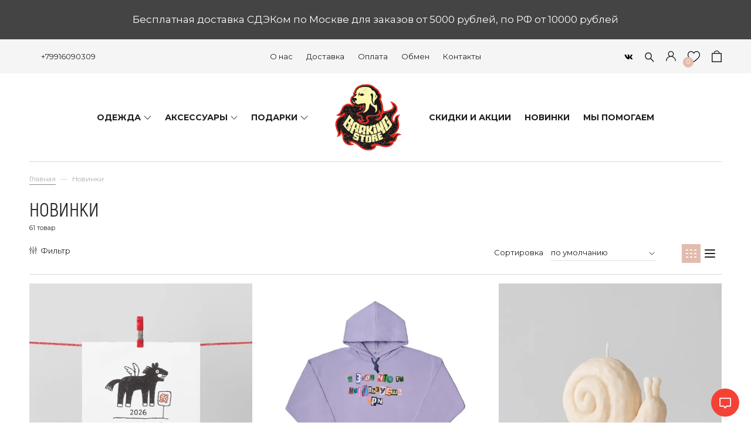

--- FILE ---
content_type: text/html; charset=utf-8
request_url: https://barkingstore.ru/collection/new
body_size: 46966
content:
<!DOCTYPE html>
<html>

<head><meta data-config="{&quot;collection_products_count&quot;:61}" name="page-config" content="" /><meta data-config="{&quot;money_with_currency_format&quot;:{&quot;delimiter&quot;:&quot;&quot;,&quot;separator&quot;:&quot;.&quot;,&quot;format&quot;:&quot;%n %u&quot;,&quot;unit&quot;:&quot;руб&quot;,&quot;show_price_without_cents&quot;:1},&quot;currency_code&quot;:&quot;RUR&quot;,&quot;currency_iso_code&quot;:&quot;RUB&quot;,&quot;default_currency&quot;:{&quot;title&quot;:&quot;Российский рубль&quot;,&quot;code&quot;:&quot;RUR&quot;,&quot;rate&quot;:1.0,&quot;format_string&quot;:&quot;%n %u&quot;,&quot;unit&quot;:&quot;руб&quot;,&quot;price_separator&quot;:&quot;&quot;,&quot;is_default&quot;:true,&quot;price_delimiter&quot;:&quot;&quot;,&quot;show_price_with_delimiter&quot;:false,&quot;show_price_without_cents&quot;:true},&quot;facebook&quot;:{&quot;pixelActive&quot;:true,&quot;currency_code&quot;:&quot;RUB&quot;,&quot;use_variants&quot;:false},&quot;vk&quot;:{&quot;pixel_active&quot;:false,&quot;price_list_id&quot;:null},&quot;new_ya_metrika&quot;:true,&quot;ecommerce_data_container&quot;:&quot;dataLayer&quot;,&quot;common_js_version&quot;:&quot;v2&quot;,&quot;vue_ui_version&quot;:null,&quot;feedback_captcha_enabled&quot;:&quot;1&quot;,&quot;account_id&quot;:805227,&quot;hide_items_out_of_stock&quot;:false,&quot;forbid_order_over_existing&quot;:true,&quot;minimum_items_price&quot;:null,&quot;enable_comparison&quot;:true,&quot;locale&quot;:&quot;ru&quot;,&quot;client_group&quot;:null,&quot;consent_to_personal_data&quot;:{&quot;active&quot;:true,&quot;obligatory&quot;:true,&quot;description&quot;:&quot;\u003cp\u003eНастоящим подтверждаю, что я ознакомлен и согласен с условиями \u003ca href=\&quot;/page/oferta\&quot; target=\&quot;blank\&quot;\u003eоферты\u003c/a\u003e и \u003ca rel=\&quot;noopener\&quot; href=\&quot;/page/agreement\&quot; target=\&quot;_blank\&quot;\u003eполитики конфиденциальности.\u003c/a\u003e\u003c/p\u003e&quot;},&quot;recaptcha_key&quot;:&quot;6LfXhUEmAAAAAOGNQm5_a2Ach-HWlFKD3Sq7vfFj&quot;,&quot;recaptcha_key_v3&quot;:&quot;6LcZi0EmAAAAAPNov8uGBKSHCvBArp9oO15qAhXa&quot;,&quot;yandex_captcha_key&quot;:&quot;ysc1_ec1ApqrRlTZTXotpTnO8PmXe2ISPHxsd9MO3y0rye822b9d2&quot;,&quot;checkout_float_order_content_block&quot;:false,&quot;available_products_characteristics_ids&quot;:null,&quot;sber_id_app_id&quot;:&quot;5b5a3c11-72e5-4871-8649-4cdbab3ba9a4&quot;,&quot;theme_generation&quot;:2,&quot;quick_checkout_captcha_enabled&quot;:false,&quot;max_order_lines_count&quot;:500,&quot;sber_bnpl_min_amount&quot;:1000,&quot;sber_bnpl_max_amount&quot;:150000,&quot;counter_settings&quot;:{&quot;data_layer_name&quot;:&quot;dataLayer&quot;,&quot;new_counters_setup&quot;:true,&quot;add_to_cart_event&quot;:true,&quot;remove_from_cart_event&quot;:true,&quot;add_to_wishlist_event&quot;:true,&quot;purchase_event&quot;:true},&quot;site_setting&quot;:{&quot;show_cart_button&quot;:true,&quot;show_service_button&quot;:false,&quot;show_marketplace_button&quot;:false,&quot;show_quick_checkout_button&quot;:false},&quot;warehouses&quot;:[{&quot;id&quot;:4125553,&quot;title&quot;:&quot;Основной склад&quot;,&quot;array_index&quot;:0}],&quot;captcha_type&quot;:&quot;google&quot;,&quot;human_readable_urls&quot;:false}" name="shop-config" content="" /><meta name='js-evnvironment' content='production' /><meta name='default-locale' content='ru' /><meta name='insales-redefined-api-methods' content="[]" /><script type="text/javascript" src="https://static.insales-cdn.com/assets/static-versioned/v3.72/static/libs/lodash/4.17.21/lodash.min.js"></script><script>dataLayer= []; dataLayer.push({
        event: 'view_item_list',
        ecommerce: {
          items: [{"item_name":"Календарь / Запрещать запрещено 2026","item_id":"1671277001","item_price":"1290.00","items_list_id":"14019985","index":1},{"item_name":"VPN/ худи оверсайз Space","item_id":"1692126209","item_price":"5250.00","items_list_id":"14019985","index":2},{"item_name":"Сливочная улиточка / Свеча","item_id":"1676379049","item_price":"1990.00","items_list_id":"14019985","index":3},{"item_name":"Рубашка Buddy / Сосновый туман / потеплее","item_id":"1672845321","item_price":"4700.00","items_list_id":"14019985","index":4},{"item_name":"Лавандовая улиточка / Свеча","item_id":"1676379145","item_price":"1990.00","items_list_id":"14019985","index":5},{"item_name":"Рубашка Buddy / Лесной мрамор / потеплее","item_id":"1672847321","item_price":"4700.00","items_list_id":"14019985","index":6},{"item_name":"C нами Босх / оверсайз футболка","item_id":"1676793769","item_price":"2900.00","items_list_id":"14019985","index":7},{"item_name":"Посмотрим / оверсайз футболка","item_id":"1612680689","item_price":"3100.00","items_list_id":"14019985","index":8},{"item_name":"VPN / оверсайз футболка","item_id":"1673079305","item_price":"3100.00","items_list_id":"14019985","index":9},{"item_name":"Хрупкий / оверсайз футболка","item_id":"1676661089","item_price":"3100.00","items_list_id":"14019985","index":10},{"item_name":"C нами Босх / оверсайз футболка / limited edition","item_id":"1676640609","item_price":"2900.00","items_list_id":"14019985","index":11},{"item_name":"Lonely woof / Barking Store / плед","item_id":"1630186569","item_price":"6990.00","items_list_id":"14019985","index":12},{"item_name":"С нами Босх / оверсайз лонгслив","item_id":"1607069913","item_price":"3600.00","items_list_id":"14019985","index":13},{"item_name":"Посмотрим / оверсайз лонгслив","item_id":"1662234873","item_price":"3600.00","items_list_id":"14019985","index":14},{"item_name":"Шапка Signal","item_id":"1663690089","item_price":"1750.00","items_list_id":"14019985","index":15},{"item_name":"C нами Босх / стикеры","item_id":"1662882449","item_price":"150.00","items_list_id":"14019985","index":16},{"item_name":"Посмотрим / худи","item_id":"1662285601","item_price":"5500.00","items_list_id":"14019985","index":17},{"item_name":"Шарф / Meow Tha Police","item_id":"1583225449","item_price":"1900.00","items_list_id":"14019985","index":18},{"item_name":"Не прислоняться / Постер / 50х70","item_id":"1640796641","item_price":"800.00","items_list_id":"14019985","index":19},{"item_name":"Шапка бини (лавандовая)","item_id":"1662564817","item_price":"1350.00","items_list_id":"14019985","index":20},{"item_name":"Шапка бини (асфальтовая)","item_id":"1662564857","item_price":"1350.00","items_list_id":"14019985","index":21},{"item_name":"Шапка бини (зеленый еловый)","item_id":"1662565913","item_price":"1350.00","items_list_id":"14019985","index":22},{"item_name":"Шапка бини (благородный красный)","item_id":"1662566865","item_price":"1350.00","items_list_id":"14019985","index":23},{"item_name":"From juicy / кроп-топ","item_id":"1582387841","item_price":"2500.00","items_list_id":"14019985","index":24},{"item_name":"Limits born / оверсайз футболка","item_id":"1525489665","item_price":"2700.00","items_list_id":"14019985","index":25},{"item_name":"NO CATS / оверсайз футболка","item_id":"1538333873","item_price":"2700.00","items_list_id":"14019985","index":26},{"item_name":"The light inside us / оверсайз футболка","item_id":"1525520537","item_price":"2700.00","items_list_id":"14019985","index":27},{"item_name":"Жемчужная / футболка","item_id":"1527169321","item_price":"2500.00","items_list_id":"14019985","index":28},{"item_name":"I LOVE U / Barking Store x СПУТНИК1985 / оверсайз футболка","item_id":"1529911785","item_price":"2650.00","items_list_id":"14019985","index":29},{"item_name":"MISSING / Barking Store X СПУТНИК1985 / оверсайз футболка","item_id":"1529903905","item_price":"2650.00","items_list_id":"14019985","index":30},{"item_name":"The light inside us / кроп-топ","item_id":"1538299937","item_price":"2200.00","items_list_id":"14019985","index":31},{"item_name":"Me and who / футболка","item_id":"478472472","item_price":"2500.00","items_list_id":"14019985","index":32},{"item_name":"Pig Valera / Best / объемные стикеры","item_id":"490816754","item_price":"450.00","items_list_id":"14019985","index":33},{"item_name":"Pig Valera / Кушоть / объемные стикеры","item_id":"490810311","item_price":"450.00","items_list_id":"14019985","index":34},{"item_name":"Жаба и Гадюка in love / объемные стикеры","item_id":"477281378","item_price":"350.00","items_list_id":"14019985","index":35},{"item_name":"No hugs / объемные стикеры","item_id":"469420441","item_price":"350.00","items_list_id":"14019985","index":36},{"item_name":"Me and who / худи","item_id":"477468676","item_price":"4950.00","items_list_id":"14019985","index":37},{"item_name":"Busy / объемные стикеры","item_id":"469416761","item_price":"350.00","items_list_id":"14019985","index":38},{"item_name":"BANG! / брелок","item_id":"461109756","item_price":"900.00","items_list_id":"14019985","index":39},{"item_name":"Сосиски / брелок","item_id":"461112207","item_price":"900.00","items_list_id":"14019985","index":40},{"item_name":"Пазл Босх \"Сад земных наслаждений\"","item_id":"466776247","item_price":"2090.00","items_list_id":"14019985","index":41},{"item_name":"Пазл Босх \"Воз сена\"","item_id":"466776248","item_price":"2090.00","items_list_id":"14019985","index":42},{"item_name":"Bad girl / оверсайз футболка женская","item_id":"465113501","item_price":"2700.00","items_list_id":"14019985","index":43},{"item_name":"Enklepp Lamel Waist Bag / Teal black /поясная сумка","item_id":"462894526","item_price":"3630.00","items_list_id":"14019985","index":44},{"item_name":"Enklepp Lamel Waist Bag / Teal /поясная сумка","item_id":"462900109","item_price":"3630.00","items_list_id":"14019985","index":45},{"item_name":"Enklepp Lamel Waist Bag / Black /поясная сумка","item_id":"462900111","item_price":"3630.00","items_list_id":"14019985","index":46},{"item_name":"Enklepp Lamel Waist Bag / Chocolate /поясная сумка","item_id":"462900115","item_price":"3630.00","items_list_id":"14019985","index":47},{"item_name":"Enklepp Lamel Waist Bag / Green /поясная сумка","item_id":"462900117","item_price":"3630.00","items_list_id":"14019985","index":48},{"item_name":"Bad girl / свитшот Bat","item_id":"469199423","item_price":"4500.00","items_list_id":"14019985","index":49},{"item_name":"Me and who / кроп-топ","item_id":"485246093","item_price":"2000.00","items_list_id":"14019985","index":50},{"item_name":"Pig Valera / Office / объемные стикеры","item_id":"490816745","item_price":"450.00","items_list_id":"14019985","index":51},{"item_name":"Bones / Tarta / поясная сумка","item_id":"1527309345","item_price":"2500.00","items_list_id":"14019985","index":52},{"item_name":"Cow / Tarta / поясная сумка","item_id":"1527311657","item_price":"2500.00","items_list_id":"14019985","index":53},{"item_name":"Retro cats / Tarta / поясная сумка","item_id":"1527306889","item_price":"2500.00","items_list_id":"14019985","index":54},{"item_name":"Кепка UNSTOPABLE","item_id":"1531614993","item_price":"1500.00","items_list_id":"14019985","index":55},{"item_name":"You are not alone/ Постер / 50х70","item_id":"1640790473","item_price":"800.00","items_list_id":"14019985","index":56},{"item_name":"We're in paradise / Постер / 50х70","item_id":"1640792217","item_price":"800.00","items_list_id":"14019985","index":57},{"item_name":"Weeeee / Постер / 50х70","item_id":"1640793289","item_price":"800.00","items_list_id":"14019985","index":58},{"item_name":"Это среда / Постер / 50х70","item_id":"1640794401","item_price":"800.00","items_list_id":"14019985","index":59},{"item_name":"I LOVE U / Barking Store x СПУТНИК1985 / Постер / 50х70","item_id":"1640796497","item_price":"800.00","items_list_id":"14019985","index":60},{"item_name":"NO CATS / Постер / 50х70","item_id":"1640797665","item_price":"800.00","items_list_id":"14019985","index":61}]
         }
      });</script>
<!--InsalesCounter -->
<script type="text/javascript">
(function() {
  if (typeof window.__insalesCounterId !== 'undefined') {
    return;
  }

  try {
    Object.defineProperty(window, '__insalesCounterId', {
      value: 805227,
      writable: true,
      configurable: true
    });
  } catch (e) {
    console.error('InsalesCounter: Failed to define property, using fallback:', e);
    window.__insalesCounterId = 805227;
  }

  if (typeof window.__insalesCounterId === 'undefined') {
    console.error('InsalesCounter: Failed to set counter ID');
    return;
  }

  let script = document.createElement('script');
  script.async = true;
  script.src = '/javascripts/insales_counter.js?7';
  let firstScript = document.getElementsByTagName('script')[0];
  firstScript.parentNode.insertBefore(script, firstScript);
})();
</script>
<!-- /InsalesCounter -->
    <script type="text/javascript">
      (function() {
        var fileref = document.createElement('script');
        fileref.setAttribute("type","text/javascript");
        fileref.setAttribute("src", 'https://notifyavailabins.pimentos.net/assets/js/script.min.js');
        document.getElementsByTagName("head")[0].appendChild(fileref);
      })();
    </script>
<!-- FONT -->
<link href="https://fonts.googleapis.com/css2?family=Inter:wght@400;500;600;700&display=swap" rel="stylesheet">

<style>
  :root {
      --c-black: #000000;
      --glass-bg: rgba(255,255,255,0.85);
      --glass-border: rgba(255,255,255,0.6);
      --glass-shadow: 0 8px 28px rgba(0,0,0,0.2);
  }

  /* OVERLAY */
  .modal-overlay {
      position: fixed;
      inset: 0;
      background: rgba(0,0,0,0.45);
      display: none;
      opacity: 0;
      transition: opacity .35s ease;
      z-index: 9999;

      /* Desktop: bottom-left */
      justify-content: flex-start;
      align-items: flex-end;
      padding: 24px;
  }

  .modal-overlay.active {
      display: flex;
      opacity: 1;
  }

  /* Mobile: center bottom */
  @media (max-width: 600px) {
      .modal-overlay {
          justify-content: center;
          align-items: flex-end;
          padding: 0;
      }
  }

  /* POPUP BOX */
  .modal-content {
      width: 100%;
      max-width: 420px;
      position: relative;
      animation: slideUp .5s ease;
  }

  @keyframes slideUp {
      from { transform: translateY(40px); opacity: 0; }
      to   { transform: translateY(0); opacity: 1; }
  }

  /* PERFECT CLOSE BUTTON */
  .modal-close {
      position: absolute;
      top: 14px;
      right: 14px;
      width: 36px;
      height: 36px;
      border-radius: 50%;
      background: rgba(255,255,255,0.85);
      backdrop-filter: blur(8px);
      -webkit-backdrop-filter: blur(8px);
      display: flex;
      justify-content: center;
      align-items: center;
      font-size: 20px;
      color: #000;
      cursor: pointer;
      z-index: 20000;
      box-shadow: 0 2px 6px rgba(0,0,0,0.15);
      transition: 0.2s ease;
  }

  .modal-close:hover {
      transform: scale(1.1);
  }

  /* FORM BOX */
  .nano-form {
      background: var(--glass-bg);
      backdrop-filter: blur(20px);
      border: 1px solid var(--glass-border);
      border-radius: 18px;
      padding: 40px 28px 32px;
      box-shadow: var(--glass-shadow);
      font-family: 'Inter', sans-serif;
      text-align: center;
  }

  .nano-content h3 {
      font-size: 20px;
      font-weight: 700;
      margin-bottom: 12px;
  }

  .nano-content p {
      font-size: 15px;
      margin-bottom: 22px;
      color: #333;
      line-height: 1.45;
  }

  .nano-row {
      display: flex;
      gap: 10px;
      margin-bottom: 14px;
  }

  .nano-row input {
      flex: 1;
      padding: 14px 18px;
      border-radius: 40px;
      border: 1px solid rgba(0,0,0,0.25);
      font-size: 15px;
  }

  .nano-row button {
      padding: 14px 26px;
      border-radius: 40px;
      border: none;
      font-weight: 600;
      background: #000;
      color: #fff;
      cursor: pointer;
      white-space: nowrap;
  }

  .nano-row button:hover {
      background: #ff3b30;
      box-shadow: 0 6px 14px rgba(255,59,48,0.3);
      transform: translateY(-1px);
  }

  .nano-legal {
      font-size: 13px;
      color: #333;
      line-height: 1.4;
  }

  @media (max-width: 600px) {
      .nano-row { flex-direction: column; }
      .nano-row button { width: 100%; }
      .nano-form { padding: 32px 22px 28px; }
  }

  /* SUCCESS BLOCK */
  .success-layer {
      background: var(--glass-bg);
      backdrop-filter: blur(20px);
      border-radius: 18px;
      padding: 40px 28px;
      text-align: center;
      box-shadow: var(--glass-shadow);
  }
</style>
<div class="modal-overlay" id="subscription-modal">
  <div class="modal-content">
    <span class="modal-close" onclick="closeModal()">✖</span>

    <form class="nano-form" id="uniForm" method="POST" target="_blank"
          action="https://cp.unisender.com/ru/subscribe?hash=6455rgdajxzrbnzopm19ey441g7hug9g947xx15ozmuwz1apox77y">

      <input type="hidden" name="charset" value="UTF-8">
      <input type="hidden" name="default_list_id" value="1007">
      <input type="hidden" name="list_ids[]" value="1007">
      <input type="hidden" name="overwrite" value="2">
      <input type="hidden" name="is_v5" value="1">

      <div class="nano-content">
        <h3>Скидка 10% за подписку</h3>
        <p>Оставьте email, чтобы получить промокод и узнавать о новинках первыми.</p>
      </div>

      <div class="nano-row">
        <input type="email" name="email" placeholder="Ваш email..." required>
        <button type="submit">Подписаться</button>
      </div>

      <p class="nano-legal">
        После нажатия «Подписаться» мы отправим вам письмо для подтверждения.
      </p>

    </form>

    <div class="nano-form success-layer" id="successMsg" style="display:none;">
      <h3>Почти готово!</h3>
      <p>Мы отправили письмо подтверждения на ваш email.</p>
    </div>
  </div>
</div>

<script>
window.addEventListener('load', function () {
    const modal = document.getElementById('subscription-modal');
    const form = document.getElementById('uniForm');
    const successMsg = document.getElementById('successMsg');

    const CLOSED_FLAG = 'pop_up_closed';
    const SUBSCRIBED_FLAG = 'is_permanently_subscribed';

    function showModal() {
        if (localStorage.getItem(SUBSCRIBED_FLAG) === 'true' ||
            localStorage.getItem(CLOSED_FLAG) === 'true') return;
        modal.classList.add('active');
    }

    function closeModal() {
        modal.classList.remove('active');
        localStorage.setItem(CLOSED_FLAG, 'true');
    }
    window.closeModal = closeModal;

    form.addEventListener('submit', function () {
        setTimeout(() => {
            form.style.display = 'none';
            successMsg.style.display = 'block';
            document.querySelector('.modal-close').style.display = 'none';
        }, 300);
    });

    setTimeout(showModal, 5000);

    modal.addEventListener('click', function (e) {
        if (e.target === modal) closeModal();
    });
});
</script>
<script type="text/javascript">!function(){var t=document.createElement("script");t.type="text/javascript",t.async=!0,t.src='https://vk.com/js/api/openapi.js?173',t.onload=function(){VK.Retargeting.Init("VK-RTRG-105343-2BeRf"),VK.Retargeting.Hit()},document.head.appendChild(t)}();</script><noscript><img src="https://vk.com/rtrg?p=VK-RTRG-105343-2BeRf" style="position:fixed; left:-999px;" alt=""/></noscript><meta name="mailru-verification" content="b387eddc5dbcf389" />

	<link rel="preconnect" href="https://aq.dolyame.ru/">


  



  <title>
    
        Новинки – купить в Barking Store, актуальный мерч с животными
    
  </title>





<!-- meta -->
<meta charset="UTF-8" />
<meta name="keywords" content='Новинки – купить в Barking Store, актуальный мерч с животными'/>

<meta name="description" content='Покупайте Новинки Barking Store в официальном интернет-магазине. 61 моделей в наличии.  Бесплатная доставка по Москве и России при заказе от 10000 руб. 🚚'/>

<meta name="robots" content="index,follow" />
<meta http-equiv="X-UA-Compatible" content="IE=edge,chrome=1" />
<meta name="viewport" content="width=device-width, initial-scale=1.0" />
<meta name="SKYPE_TOOLBAR" content="SKYPE_TOOLBAR_PARSER_COMPATIBLE" />
<meta name="facebook-domain-verification" content="6onz8nht2uvlih109gwarz28ccx3hr" />
<link rel="shortcut icon" href="https://static.insales-cdn.com/assets/1/1281/7709953/1767615229/favicon.png">


	<link rel="canonical" href="https://barkingstore.ru/collection/new" />
	<meta property="og:title" content="Новинки" />
	<meta property="og:type" content="website" />
	<meta property="og:url" content="https://barkingstore.ru/collection/new" />
	<meta property="og:image" content="/images/no_image_large.jpg"/>
  

<!-- fixes -->
<!--[if IE]>
<script src="//html5shiv.googlecode.com/svn/trunk/html5.js"></script><![endif]-->
<!--[if lt IE 9]>
<script src="//css3-mediaqueries-js.googlecode.com/svn/trunk/css3-mediaqueries.js"></script>
<![endif]-->

<script type="text/javascript">
	var digiScript = document.createElement('script');
	digiScript.src = '//aq.dolyame.ru/7867/client.js';
	digiScript.defer = true;
	digiScript.async = true;
	document.head.appendChild(digiScript);
</script> <style>
body {font-size: 13px;color: #000;background-color: #ffffff;letter-spacing: inherit;} a {color: #000;}
</style>
<link rel="stylesheet" type="text/css" href="https://static.insales-cdn.com/assets/1/1281/7709953/1767615229/theme.css" />
<link rel="stylesheet" href="https://use.fontawesome.com/releases/v5.8.1/css/all.css" integrity="sha384-50oBUHEmvpQ+1lW4y57PTFmhCaXp0ML5d60M1M7uH2+nqUivzIebhndOJK28anvf" crossorigin="anonymous" />
<link href="https://fonts.googleapis.com/css?family=Montserrat:300,400,700&display=swap" rel="stylesheet" />



</head>

 

<body class="template-is-collection not-index-page">
<div class="site_gifts" data-gift-one="50000" data-gift-two="50000" data-gift-id-one="" data-gift-id-two=""></div>
	 
<div class="header-string p-t-10 p-b-10 text-center"><div class="notice">Бесплатная доставка СДЭКом по Москве для заказов от 5000 рублей, по РФ от 10000 рублей</div></div>
 
<header class="pallette_1">
    <div class="header-top c_special_bg p-t-5 p-b-5 p-t-10-xs p-b-10-xs">
        <div class="container">
            <div class="row flex-middle flex-between">
                <div class="cell-3 cell-3-m hide-sm">
                    <div class="row is-grid flex-middle">
                        
                        <div class="cell-">
                            
                        </div>
                        <div class="cell-">
                            <a href="callto:+79916090309">+79916090309</a>
                        </div>
                    </div>
                </div>

                <div class="cell-4 cell-4-sm hide show-sm">
                    <a href="#" class="js-open-main-menu" custom-popup-link="mobile-menu">
                        <div class="burger">
                            <div></div>
                        </div>
                    </a>
                </div>

                <div class="cell-6 cell-7-m hide-sm text-center">
                     
                    <ul class="no-list-style p-0 m-t-0 m-b-0">
                        
                        <li class="inline-middle p-t-5 p-l-10 p-r-10 p-b-5"><a href="/page/about">О нас</a></li>
                        
                        <li class="inline-middle p-t-5 p-l-10 p-r-10 p-b-5"><a href="/page/delivery">Доставка</a></li>
                        
                        <li class="inline-middle p-t-5 p-l-10 p-r-10 p-b-5"><a href="/page/payment">Оплата</a></li>
                        
                        <li class="inline-middle p-t-5 p-l-10 p-r-10 p-b-5"><a href="/page/exchange">Обмен</a></li>
                        
                        <li class="inline-middle p-t-5 p-l-10 p-r-10 p-b-5"><a href="/page/contacts">Контакты</a></li>
                        
                    </ul>
                     
                </div>

                <div class="cell-3 cell-8-sm">
                    <div class="row is-grid flex-middle flex-end">
                        <div class="social-line hide-xs" style="background: none;color: black;">
<ul class="social p-0 no-list-style h5-like">
  
    
    
    
    
    

    
    <li class="inline-middle m-l-10 m-r-10">
      <a target="_blank" href="https://vk.com/barkingstore" title="vk" title="vk" class="hover-opacity">
        <div class="fab fa-vk" aria-hidden="true"></div>
      </a>
    </li>
    
  
    
    
    
    
    

    
  
    
    
    
    
    

    
  
    
    
    
    
    

    
  
    
    
    
    
    

    
  
</ul>
</div>
 
                        <div class="cell-">
                            <a class="search_widget-submit hover-opacity" href="#" custom-popup-link="search-form">
                                <span class="inline-middle">


	<svg style="width: 1.3em; display: block;" viewBox="0 0 26 26" fill="none" xmlns="http://www.w3.org/2000/svg">
		<path d="M25.425 23.7031L17.3094 15.5875C18.5688 13.9594 19.25 11.9688 19.25 9.875C19.25 7.36875 18.2719 5.01875 16.5031 3.24687C14.7344 1.475 12.3781 0.5 9.875 0.5C7.37187 0.5 5.01562 1.47812 3.24687 3.24687C1.475 5.01562 0.5 7.36875 0.5 9.875C0.5 12.3781 1.47812 14.7344 3.24687 16.5031C5.01562 18.275 7.36875 19.25 9.875 19.25C11.9688 19.25 13.9563 18.5688 15.5844 17.3125L23.7 25.425C23.7238 25.4488 23.7521 25.4677 23.7832 25.4806C23.8143 25.4935 23.8476 25.5001 23.8813 25.5001C23.9149 25.5001 23.9482 25.4935 23.9793 25.4806C24.0104 25.4677 24.0387 25.4488 24.0625 25.425L25.425 24.0656C25.4488 24.0418 25.4677 24.0136 25.4806 23.9825C25.4935 23.9514 25.5001 23.918 25.5001 23.8844C25.5001 23.8507 25.4935 23.8174 25.4806 23.7863C25.4677 23.7552 25.4488 23.7269 25.425 23.7031ZM14.825 14.825C13.5 16.1469 11.7437 16.875 9.875 16.875C8.00625 16.875 6.25 16.1469 4.925 14.825C3.60313 13.5 2.875 11.7437 2.875 9.875C2.875 8.00625 3.60313 6.24688 4.925 4.925C6.25 3.60313 8.00625 2.875 9.875 2.875C11.7437 2.875 13.5031 3.6 14.825 4.925C16.1469 6.25 16.875 8.00625 16.875 9.875C16.875 11.7437 16.1469 13.5031 14.825 14.825Z" fill="currentColor"/>
	</svg>

































</span>
                            </a>
                        </div>
                          
                        <div class="cell-">
                            <a class="login-link" href="/client_account/login/?lang=ru">








	<?xml version="1.0" encoding="iso-8859-1"?>
	<svg version="1.1" id="Capa_1" xmlns="http://www.w3.org/2000/svg" xmlns:xlink="http://www.w3.org/1999/xlink" x="0px" y="0px"
		 viewBox="0 0 512 512" fill="currentColor" style="width: 1.3em; display: block;" xml:space="preserve">
		<g>
			<g>
				<path d="M437.02,330.98c-27.883-27.882-61.071-48.523-97.281-61.018C378.521,243.251,404,198.548,404,148
					C404,66.393,337.607,0,256,0S108,66.393,108,148c0,50.548,25.479,95.251,64.262,121.962
					c-36.21,12.495-69.398,33.136-97.281,61.018C26.629,379.333,0,443.62,0,512h40c0-119.103,96.897-216,216-216s216,96.897,216,216
					h40C512,443.62,485.371,379.333,437.02,330.98z M256,256c-59.551,0-108-48.448-108-108S196.449,40,256,40
					c59.551,0,108,48.448,108,108S315.551,256,256,256z"/>
			</g>
		</g>
	</svg>



























</a>
                        </div>
                         
                      
                <div class="cell-">
                    <a class="favorite-link hover-opacity relative" href="/page/favorites">
                        <span class="inline-middle favorite-count" data-favorites-counter></span>
                        <span class="inline-middle favorite-img">




	<svg style="width: 1.6em; display: block;" viewBox="0 -28 512.001 512" xmlns="http://www.w3.org/2000/svg"><path d="m256 455.515625c-7.289062 0-14.316406-2.640625-19.792969-7.4375-20.683593-18.085937-40.625-35.082031-58.21875-50.074219l-.089843-.078125c-51.582032-43.957031-96.125-81.917969-127.117188-119.3125-34.644531-41.804687-50.78125-81.441406-50.78125-124.742187 0-42.070313 14.425781-80.882813 40.617188-109.292969 26.503906-28.746094 62.871093-44.578125 102.414062-44.578125 29.554688 0 56.621094 9.34375 80.445312 27.769531 12.023438 9.300781 22.921876 20.683594 32.523438 33.960938 9.605469-13.277344 20.5-24.660157 32.527344-33.960938 23.824218-18.425781 50.890625-27.769531 80.445312-27.769531 39.539063 0 75.910156 15.832031 102.414063 44.578125 26.191406 28.410156 40.613281 67.222656 40.613281 109.292969 0 43.300781-16.132812 82.9375-50.777344 124.738281-30.992187 37.398437-75.53125 75.355469-127.105468 119.308594-17.625 15.015625-37.597657 32.039062-58.328126 50.167969-5.472656 4.789062-12.503906 7.429687-19.789062 7.429687zm-112.96875-425.523437c-31.066406 0-59.605469 12.398437-80.367188 34.914062-21.070312 22.855469-32.675781 54.449219-32.675781 88.964844 0 36.417968 13.535157 68.988281 43.882813 105.605468 29.332031 35.394532 72.960937 72.574219 123.476562 115.625l.09375.078126c17.660156 15.050781 37.679688 32.113281 58.515625 50.332031 20.960938-18.253907 41.011719-35.34375 58.707031-50.417969 50.511719-43.050781 94.136719-80.222656 123.46875-115.617188 30.34375-36.617187 43.878907-69.1875 43.878907-105.605468 0-34.515625-11.605469-66.109375-32.675781-88.964844-20.757813-22.515625-49.300782-34.914062-80.363282-34.914062-22.757812 0-43.652344 7.234374-62.101562 21.5-16.441406 12.71875-27.894532 28.796874-34.609375 40.046874-3.453125 5.785157-9.53125 9.238282-16.261719 9.238282s-12.808594-3.453125-16.261719-9.238282c-6.710937-11.25-18.164062-27.328124-34.609375-40.046874-18.449218-14.265626-39.34375-21.5-62.097656-21.5zm0 0"/></svg>































</span>
                    </a>
                </div>
                
                       
                        <div class="cell-">
                            <a class="js-basket hover-opacity show relative" href="#" custom-popup-link="dynamic_basket">
                                <span class="inline-middle cart-count" data-cartman-positions-count></span>










	<svg style="display: block; width: 1.3em;" viewBox="0 0 24 28" fill="none" xmlns="http://www.w3.org/2000/svg">
		<path d="M6 7C6 7 6 1 12 1C18 1 18 7 18 7M1 7V27H23V7H1Z" stroke="currentColor" stroke-width="2" stroke-linecap="round" stroke-linejoin="round"/>
	</svg>


























                            </a>
                        </div>
                        
                    </div>
                </div>
            </div>
        </div>
    </div>
    <div class="header-middle p-t-10 p-b-10">
        <div class="container">
            <div class="collection-flatten flatten-desktop row flex-middle-sm flex-center">
                <div class="cell-4 cell-12-xs hide show-sm">
                    <a style="max-width: 160px;" class="inline-middle" href="/?lang=ru" title="Barking Store - актуальный мерч с животными">
            
	
    <img class="show" src="https://static.insales-cdn.com/assets/1/1281/7709953/1767615229/logotype_1.png" alt="Barking Store - актуальный мерч с животными" title="Barking Store - актуальный мерч с животными" />
  




                </a>
                </div>
                <ul class="no-list-style menu level-1 cell-12 cell-8-sm hide-xs text-center text-left-sm">
                    
                    <li><a href="/collection/clothes"><span>ОДЕЖДА</span></a>  
                        <span class="js-flatten-open inline-middle transition">






















	<?xml version='1.0' encoding='utf-8'?>
	<svg style="display: block; width: .9em;margin-left: -2px;" version="1.1" xmlns="http://www.w3.org/2000/svg" viewBox="0 0 129 129" xmlns:xlink="http://www.w3.org/1999/xlink" enable-background="new 0 0 129 129">
	  <g>
	    <path d="m121.3,34.6c-1.6-1.6-4.2-1.6-5.8,0l-51,51.1-51.1-51.1c-1.6-1.6-4.2-1.6-5.8,0-1.6,1.6-1.6,4.2 0,5.8l53.9,53.9c0.8,0.8 1.8,1.2 2.9,1.2 1,0 2.1-0.4 2.9-1.2l53.9-53.9c1.7-1.6 1.7-4.2 0.1-5.8z" fill="currentColor" />
	  </g>
	</svg>













</span>
                        <ul class="menu subcol1 no-list-style ">
                            
                            <li><a href="/collection/t-shirts" class="menu-link"><span>Футболки</span></a>  
                            <li><a href="/collection/svitery" class="menu-link"><span>Свитеры</span></a>  
                            <li><a href="/collection/longslivy" class="menu-link"><span>Лонгсливы</span></a>  
                            <li><a href="/collection/hoodies" class="menu-link"><span>Худи</span></a>  
                            <li><a href="/collection/sweatshirts" class="menu-link"><span>Свитшоты</span></a>  
                            <li><a href="/collection/raincoats" class="menu-link"><span>Дождевики</span></a>  
                            <li><a href="/collection/crop-tops" class="menu-link"><span>Кроп-топы</span></a>  
                            <li><a href="/collection/rubashki" class="menu-link"><span>Рубашки</span></a>  
                            <li><a href="/collection/pants" class="menu-link"><span>Брюки</span></a>  
                            <li><a href="/collection/platya" class="menu-link"><span>Платья</span></a>  
                            <li><a href="/collection/shorts" class="menu-link"><span>Шорты</span></a>  
                            <li><a href="/collection/blank-bs" class="menu-link"><span>Бланк BS</span></a> 
                                <span class="js-flatten-open inline-middle transition">






















	<?xml version='1.0' encoding='utf-8'?>
	<svg style="display: block; width: .9em;margin-left: -2px;" version="1.1" xmlns="http://www.w3.org/2000/svg" viewBox="0 0 129 129" xmlns:xlink="http://www.w3.org/1999/xlink" enable-background="new 0 0 129 129">
	  <g>
	    <path d="m121.3,34.6c-1.6-1.6-4.2-1.6-5.8,0l-51,51.1-51.1-51.1c-1.6-1.6-4.2-1.6-5.8,0-1.6,1.6-1.6,4.2 0,5.8l53.9,53.9c0.8,0.8 1.8,1.2 2.9,1.2 1,0 2.1-0.4 2.9-1.2l53.9-53.9c1.7-1.6 1.7-4.2 0.1-5.8z" fill="currentColor" />
	  </g>
	</svg>













</span>
                                <ul class="menu subcol2 no-list-style ">
                                    
                                    <li><a href="/collection/futbolki-blank"><span>Футболки бланк</span></a> 
                                    <li><a href="/collection/svitshoty-blank"><span>Свитшоты бланк</span></a> 
                                    <li><a href="/collection/hoodies-blank"><span>Худи бланк</span></a> 
                                    <li><a href="/collection/longsleevs-blank"><span>Лонгсливы бланк</span></a> 
                                </ul>
                                 
                        </ul>
                        
                        </li>
                         
                    <li><a href="/collection/accessories"><span>АКСЕССУАРЫ</span></a>  
                        <span class="js-flatten-open inline-middle transition">






















	<?xml version='1.0' encoding='utf-8'?>
	<svg style="display: block; width: .9em;margin-left: -2px;" version="1.1" xmlns="http://www.w3.org/2000/svg" viewBox="0 0 129 129" xmlns:xlink="http://www.w3.org/1999/xlink" enable-background="new 0 0 129 129">
	  <g>
	    <path d="m121.3,34.6c-1.6-1.6-4.2-1.6-5.8,0l-51,51.1-51.1-51.1c-1.6-1.6-4.2-1.6-5.8,0-1.6,1.6-1.6,4.2 0,5.8l53.9,53.9c0.8,0.8 1.8,1.2 2.9,1.2 1,0 2.1-0.4 2.9-1.2l53.9-53.9c1.7-1.6 1.7-4.2 0.1-5.8z" fill="currentColor" />
	  </g>
	</svg>













</span>
                        <ul class="menu subcol1 no-list-style ">
                            
                            <li><a href="/collection/beanie" class="menu-link"><span>Шапки и шарфы</span></a>  
                            <li><a href="/collection/socks" class="menu-link"><span>Носки</span></a>  
                            <li><a href="/collection/shoppers" class="menu-link"><span>Шопперы</span></a>  
                            <li><a href="/collection/caps" class="menu-link"><span>Кепки и панамы</span></a>  
                            <li><a href="/collection/bumbags" class="menu-link"><span>Поясные сумки</span></a> 
                                <span class="js-flatten-open inline-middle transition">






















	<?xml version='1.0' encoding='utf-8'?>
	<svg style="display: block; width: .9em;margin-left: -2px;" version="1.1" xmlns="http://www.w3.org/2000/svg" viewBox="0 0 129 129" xmlns:xlink="http://www.w3.org/1999/xlink" enable-background="new 0 0 129 129">
	  <g>
	    <path d="m121.3,34.6c-1.6-1.6-4.2-1.6-5.8,0l-51,51.1-51.1-51.1c-1.6-1.6-4.2-1.6-5.8,0-1.6,1.6-1.6,4.2 0,5.8l53.9,53.9c0.8,0.8 1.8,1.2 2.9,1.2 1,0 2.1-0.4 2.9-1.2l53.9-53.9c1.7-1.6 1.7-4.2 0.1-5.8z" fill="currentColor" />
	  </g>
	</svg>













</span>
                                <ul class="menu subcol2 no-list-style ">
                                    
                                    <li><a href="/collection/lamel"><span>Lamel</span></a> 
                                    <li><a href="/collection/sumki-cherez-plecho"><span>Сумки через плечо</span></a> 
                                    <li><a href="/collection/tarta"><span>Tarta</span></a> 
                                    <li><a href="/collection/caravan"><span>Caravan</span></a> 
                                    <li><a href="/collection/mako"><span>Mako</span></a> 
                                </ul>
                                 
                            <li><a href="/collection/oblozhki-dlya-dokumentov" class="menu-link"><span>Обложки для документов</span></a>  
                            <li><a href="/collection/brelki-znachki-otkryvashki" class="menu-link"><span>Брелки, значки, открывашки</span></a> 
                                <span class="js-flatten-open inline-middle transition">






















	<?xml version='1.0' encoding='utf-8'?>
	<svg style="display: block; width: .9em;margin-left: -2px;" version="1.1" xmlns="http://www.w3.org/2000/svg" viewBox="0 0 129 129" xmlns:xlink="http://www.w3.org/1999/xlink" enable-background="new 0 0 129 129">
	  <g>
	    <path d="m121.3,34.6c-1.6-1.6-4.2-1.6-5.8,0l-51,51.1-51.1-51.1c-1.6-1.6-4.2-1.6-5.8,0-1.6,1.6-1.6,4.2 0,5.8l53.9,53.9c0.8,0.8 1.8,1.2 2.9,1.2 1,0 2.1-0.4 2.9-1.2l53.9-53.9c1.7-1.6 1.7-4.2 0.1-5.8z" fill="currentColor" />
	  </g>
	</svg>













</span>
                                <ul class="menu subcol2 no-list-style ">
                                    
                                    <li><a href="/collection/brelki"><span>Брелки</span></a> 
                                    <li><a href="/collection/otkryvashki"><span>Открывашки</span></a> 
                                    <li><a href="/collection/znachki"><span>Значки</span></a> 
                                </ul>
                                 
                            <li><a href="/collection/ryukzaki" class="menu-link"><span>Рюкзаки</span></a>  
                        </ul>
                        
                        </li>
                         
                    <li><a href="/collection/gifts"><span>ПОДАРКИ</span></a>  
                        <span class="js-flatten-open inline-middle transition">






















	<?xml version='1.0' encoding='utf-8'?>
	<svg style="display: block; width: .9em;margin-left: -2px;" version="1.1" xmlns="http://www.w3.org/2000/svg" viewBox="0 0 129 129" xmlns:xlink="http://www.w3.org/1999/xlink" enable-background="new 0 0 129 129">
	  <g>
	    <path d="m121.3,34.6c-1.6-1.6-4.2-1.6-5.8,0l-51,51.1-51.1-51.1c-1.6-1.6-4.2-1.6-5.8,0-1.6,1.6-1.6,4.2 0,5.8l53.9,53.9c0.8,0.8 1.8,1.2 2.9,1.2 1,0 2.1-0.4 2.9-1.2l53.9-53.9c1.7-1.6 1.7-4.2 0.1-5.8z" fill="currentColor" />
	  </g>
	</svg>













</span>
                        <ul class="menu subcol1 no-list-style ">
                            
                            <li><a href="/collection/giftcards" class="menu-link"><span>Подарочные сертификаты</span></a>  
                            <li><a href="/collection/dlya-doma" class="menu-link"><span>Для дома</span></a>  
                            <li><a href="/collection/posters" class="menu-link"><span>Постеры</span></a>  
                            <li><a href="/collection/svechi-i-kosmetika" class="menu-link"><span>Свечи и косметика</span></a>  
                            <li><a href="/collection/stickers" class="menu-link"><span>Стикеры</span></a>  
                            <li><a href="/collection/notepads" class="menu-link"><span>Блокноты</span></a>  
                            <li><a href="/collection/cards" class="menu-link"><span>Открытки</span></a>  
                        </ul>
                        
                        </li>
                        
                        <li class="hide-sm"><a style="max-width: 160px;" class="inline-middle" href="/?lang=ru" title="Barking Store - актуальный мерч с животными">
            
	
    <img class="show" src="https://static.insales-cdn.com/assets/1/1281/7709953/1767615229/logotype_1.png" alt="Barking Store - актуальный мерч с животными" title="Barking Store - актуальный мерч с животными" />
  




                </a></li>
                         
                    <li><a href="/collection/sale"><span>СКИДКИ И АКЦИИ</span></a>  
                        </li>
                         
                    <li><a href="/collection/new"><span>НОВИНКИ</span></a>  
                        </li>
                         
                    <li><a href="/blogs/help"><span>МЫ ПОМОГАЕМ</span></a>  
                        </li>
                         
                </ul>


                
        </div>
    </div>
</header> 
  


















  <div class="collection-products m-b-50">
	<div class="container">
	  
  

  <div class="b-top opacity-border p-t-20 p-b-15 ">
    <div class="row">
      <div class="cell-12 p-b-20">
        





<div class="breadcrumb-wrapper">

    <ul class="breadcrumb no-list-style no-pad no-marg">

      <li class="breadcrumb-item home">
        <a class="breadcrumb-link bttn-underline" title="Главная" href="/">Главная</a>
      </li>

      
        

          
            
          
            
              
                
                  <li class="breadcrumb-item">
                    <span class="breadcrumb-page">Новинки</span>
                  </li>
                
              
            
          

        

      

    </ul>

</div>





      </div>
      <div class="cell- cell-12-sm">
        
          <h1 class="h2-like fw-400 m-t-0 m-b-0">Новинки</h1>
        
        <small>
          
          61 товар
        </small>
      </div>

    </div>
  </div>










	  
	  
	  
	  
	  
	
	  
	  
	  
	  
		
		  
			
	
		
	



		  
		

		
	  

	  
	  <div class="row flex-end is-grid pallette_1" id="to-filter">
		<div data-closed-filter class="cell-3 cell-12-sm transition text-left p-t-60-sm p-b-60-sm">
		  <div class="js-opened-filter pallette_1 top-10">
			<a data-close-filter class="button-close hide show-sm opacity-hover z-1000 pallette_1" href="#">
			  <div class="button-close-div">
				<span>Закрыть фильтр</span>
				














	<svg viewBox="0 0 20 20" fill="none" xmlns="http://www.w3.org/2000/svg">
		<path d="M1 1L10 10M19 19L10 10M10 10L19 1L1 19" stroke-width="2" />
	</svg>






















			  </div>
			</a>
			


























<form class="collection-filter relative" action="/collection/new" method="get" data-submit-onchange="false">
  <div class="collection-filter-inner">
	<div data-show-products class="absolute transition modal-color text-center hide-sm pallette_1">
	  <div class="m-b-5">Найдено товаров: <span data-show-result></span></div>
	  <div><button type="submit" class="bttn-underline">Применить</button></div>
	</div>

	<!-- цена -->
	
















	



























	
	  <div class="filter js-filter-section is-active-container"  data-tabs-container>
		<div class="filter-title text-uppercase">
		  <div class="is-button-active" data-tab-anchor="price">Цена</div>
		</div>
		<div class="filter-items-wrapper is-tab-active" data-tab-target="price">
		  

<div class="filter-body range-slider js-filter-range-slider-price">
  <input hidden type="text" class="js-filter-range-placeholder"
    data-min="150"
    data-max="6990"
    data-from="150"
    data-to="6990"
    data-range-placeholder />
  <div class="range-slider-input row is-grid flex-center hide">
    <div class="cell-6">
      <input class="input-field input-range hidden"
      name="price_min"
      placeholder="150"
      value="150"
      data-range-from
      disabled
      />
    </div>

    <div class="cell-6">
      <input class="input-field input-range text-right hidden"
      name="price_max"
      placeholder="6990"
      value="6990"
      data-range-to
      disabled/>
    </div>
  </div>
</div>








		</div>
	  </div>
	
	<!-- / цена -->

	<!-- параметры -->
	

	  

	  










	  



























	  

	  

	  
		<div class="filter js-filter-section is-active-container"  data-tabs-container data-checkbox-change>
		  <div class="filter-title text-uppercase">
			<div class="is-button-active" data-tab-anchor="58473053">Полное наименование товара</div>
		  </div>

		  <div class="filter-items-wrapper is-tab-active" data-tab-target="58473053">
			
			  

<ul class="filter-items-list is-characteristics is-checkbox">

  
    

    <li class="filter-item">
      <label class="chkbx-label transition">
        <input class="chkbx" type="checkbox" value="275330972"
         name="characteristics[]"/>
        <span class="chkbx-control">
          






























	<?xml version="1.0" encoding="iso-8859-1"?>
<!-- Generator: Adobe Illustrator 19.0.0, SVG Export Plug-In . SVG Version: 6.00 Build 0)  -->
	<svg fill="currentColor" class="unchecked" version="1.1" id="Capa_1" xmlns="http://www.w3.org/2000/svg" xmlns:xlink="http://www.w3.org/1999/xlink" x="0px" y="0px"
		 viewBox="0 0 60 60" style="enable-background:new 0 0 60 60;" xml:space="preserve">
		<g>
			<path d="M0,0v60h60V0H0z M58,58H2V2h56V58z"/>
		</g>
	</svg>






          
































	<?xml version="1.0" encoding="iso-8859-1"?>
	<!-- Generator: Adobe Illustrator 19.0.0, SVG Export Plug-In . SVG Version: 6.00 Build 0)  -->
	<svg fill="currentColor" class="checked" version="1.1" id="Capa_1" xmlns="http://www.w3.org/2000/svg" xmlns:xlink="http://www.w3.org/1999/xlink" x="0px" y="0px"
		 viewBox="0 0 60 60" style="enable-background:new 0 0 60 60;" xml:space="preserve">
		<g>
			<path d="M26.375,39.781C26.559,39.928,26.78,40,27,40c0.276,0,0.551-0.114,0.748-0.336l16-18c0.367-0.412,0.33-1.045-0.083-1.411
				c-0.414-0.368-1.045-0.33-1.412,0.083l-15.369,17.29l-9.259-7.407c-0.43-0.345-1.061-0.273-1.405,0.156
				c-0.345,0.432-0.275,1.061,0.156,1.406L26.375,39.781z"/>
			<path d="M0,0v60h60V0H0z M58,58H2V2h56V58z"/>
		</g>
	</svg>




        </span>

        <span>Худи Me and who</span>
      </label>
    </li>
  
    

    <li class="filter-item">
      <label class="chkbx-label transition">
        <input class="chkbx" type="checkbox" value="708083817"
         name="characteristics[]"/>
        <span class="chkbx-control">
          






























	<?xml version="1.0" encoding="iso-8859-1"?>
<!-- Generator: Adobe Illustrator 19.0.0, SVG Export Plug-In . SVG Version: 6.00 Build 0)  -->
	<svg fill="currentColor" class="unchecked" version="1.1" id="Capa_1" xmlns="http://www.w3.org/2000/svg" xmlns:xlink="http://www.w3.org/1999/xlink" x="0px" y="0px"
		 viewBox="0 0 60 60" style="enable-background:new 0 0 60 60;" xml:space="preserve">
		<g>
			<path d="M0,0v60h60V0H0z M58,58H2V2h56V58z"/>
		</g>
	</svg>






          
































	<?xml version="1.0" encoding="iso-8859-1"?>
	<!-- Generator: Adobe Illustrator 19.0.0, SVG Export Plug-In . SVG Version: 6.00 Build 0)  -->
	<svg fill="currentColor" class="checked" version="1.1" id="Capa_1" xmlns="http://www.w3.org/2000/svg" xmlns:xlink="http://www.w3.org/1999/xlink" x="0px" y="0px"
		 viewBox="0 0 60 60" style="enable-background:new 0 0 60 60;" xml:space="preserve">
		<g>
			<path d="M26.375,39.781C26.559,39.928,26.78,40,27,40c0.276,0,0.551-0.114,0.748-0.336l16-18c0.367-0.412,0.33-1.045-0.083-1.411
				c-0.414-0.368-1.045-0.33-1.412,0.083l-15.369,17.29l-9.259-7.407c-0.43-0.345-1.061-0.273-1.405,0.156
				c-0.345,0.432-0.275,1.061,0.156,1.406L26.375,39.781z"/>
			<path d="M0,0v60h60V0H0z M58,58H2V2h56V58z"/>
		</g>
	</svg>




        </span>

        <span>Оверсайз худи VPN</span>
      </label>
    </li>
  

</ul>





















			

		  </div>
		</div>
	  
	

	  

	  










	  



























	  

	  

	  
		<div class="filter js-filter-section is-active-container"  data-tabs-container data-checkbox-change>
		  <div class="filter-title text-uppercase">
			<div class="is-button-active" data-tab-anchor="58473057">Код категории</div>
		  </div>

		  <div class="filter-items-wrapper is-tab-active" data-tab-target="58473057">
			
			  

<ul class="filter-items-list is-characteristics is-checkbox">

  
    

    <li class="filter-item">
      <label class="chkbx-label transition">
        <input class="chkbx" type="checkbox" value="259018371"
         name="characteristics[]"/>
        <span class="chkbx-control">
          






























	<?xml version="1.0" encoding="iso-8859-1"?>
<!-- Generator: Adobe Illustrator 19.0.0, SVG Export Plug-In . SVG Version: 6.00 Build 0)  -->
	<svg fill="currentColor" class="unchecked" version="1.1" id="Capa_1" xmlns="http://www.w3.org/2000/svg" xmlns:xlink="http://www.w3.org/1999/xlink" x="0px" y="0px"
		 viewBox="0 0 60 60" style="enable-background:new 0 0 60 60;" xml:space="preserve">
		<g>
			<path d="M0,0v60h60V0H0z M58,58H2V2h56V58z"/>
		</g>
	</svg>






          
































	<?xml version="1.0" encoding="iso-8859-1"?>
	<!-- Generator: Adobe Illustrator 19.0.0, SVG Export Plug-In . SVG Version: 6.00 Build 0)  -->
	<svg fill="currentColor" class="checked" version="1.1" id="Capa_1" xmlns="http://www.w3.org/2000/svg" xmlns:xlink="http://www.w3.org/1999/xlink" x="0px" y="0px"
		 viewBox="0 0 60 60" style="enable-background:new 0 0 60 60;" xml:space="preserve">
		<g>
			<path d="M26.375,39.781C26.559,39.928,26.78,40,27,40c0.276,0,0.551-0.114,0.748-0.336l16-18c0.367-0.412,0.33-1.045-0.083-1.411
				c-0.414-0.368-1.045-0.33-1.412,0.083l-15.369,17.29l-9.259-7.407c-0.43-0.345-1.061-0.273-1.405,0.156
				c-0.345,0.432-0.275,1.061,0.156,1.406L26.375,39.781z"/>
			<path d="M0,0v60h60V0H0z M58,58H2V2h56V58z"/>
		</g>
	</svg>




        </span>

        <span>31326</span>
      </label>
    </li>
  

</ul>





















			

		  </div>
		</div>
	  
	

	  

	  










	  



























	  

	  

	  
		<div class="filter js-filter-section "  data-tabs-container data-checkbox-change>
		  <div class="filter-title text-uppercase">
			<div class="" data-tab-anchor="58473058">Состав</div>
		  </div>

		  <div class="filter-items-wrapper " data-tab-target="58473058">
			
			  

<ul class="filter-items-list is-characteristics is-checkbox">

  
    

    <li class="filter-item">
      <label class="chkbx-label transition">
        <input class="chkbx" type="checkbox" value="259018372"
         name="characteristics[]"/>
        <span class="chkbx-control">
          






























	<?xml version="1.0" encoding="iso-8859-1"?>
<!-- Generator: Adobe Illustrator 19.0.0, SVG Export Plug-In . SVG Version: 6.00 Build 0)  -->
	<svg fill="currentColor" class="unchecked" version="1.1" id="Capa_1" xmlns="http://www.w3.org/2000/svg" xmlns:xlink="http://www.w3.org/1999/xlink" x="0px" y="0px"
		 viewBox="0 0 60 60" style="enable-background:new 0 0 60 60;" xml:space="preserve">
		<g>
			<path d="M0,0v60h60V0H0z M58,58H2V2h56V58z"/>
		</g>
	</svg>






          
































	<?xml version="1.0" encoding="iso-8859-1"?>
	<!-- Generator: Adobe Illustrator 19.0.0, SVG Export Plug-In . SVG Version: 6.00 Build 0)  -->
	<svg fill="currentColor" class="checked" version="1.1" id="Capa_1" xmlns="http://www.w3.org/2000/svg" xmlns:xlink="http://www.w3.org/1999/xlink" x="0px" y="0px"
		 viewBox="0 0 60 60" style="enable-background:new 0 0 60 60;" xml:space="preserve">
		<g>
			<path d="M26.375,39.781C26.559,39.928,26.78,40,27,40c0.276,0,0.551-0.114,0.748-0.336l16-18c0.367-0.412,0.33-1.045-0.083-1.411
				c-0.414-0.368-1.045-0.33-1.412,0.083l-15.369,17.29l-9.259-7.407c-0.43-0.345-1.061-0.273-1.405,0.156
				c-0.345,0.432-0.275,1.061,0.156,1.406L26.375,39.781z"/>
			<path d="M0,0v60h60V0H0z M58,58H2V2h56V58z"/>
		</g>
	</svg>




        </span>

        <span>70% хлопок, 30% полиэстер</span>
      </label>
    </li>
  
    

    <li class="filter-item">
      <label class="chkbx-label transition">
        <input class="chkbx" type="checkbox" value="259372250"
         name="characteristics[]"/>
        <span class="chkbx-control">
          






























	<?xml version="1.0" encoding="iso-8859-1"?>
<!-- Generator: Adobe Illustrator 19.0.0, SVG Export Plug-In . SVG Version: 6.00 Build 0)  -->
	<svg fill="currentColor" class="unchecked" version="1.1" id="Capa_1" xmlns="http://www.w3.org/2000/svg" xmlns:xlink="http://www.w3.org/1999/xlink" x="0px" y="0px"
		 viewBox="0 0 60 60" style="enable-background:new 0 0 60 60;" xml:space="preserve">
		<g>
			<path d="M0,0v60h60V0H0z M58,58H2V2h56V58z"/>
		</g>
	</svg>






          
































	<?xml version="1.0" encoding="iso-8859-1"?>
	<!-- Generator: Adobe Illustrator 19.0.0, SVG Export Plug-In . SVG Version: 6.00 Build 0)  -->
	<svg fill="currentColor" class="checked" version="1.1" id="Capa_1" xmlns="http://www.w3.org/2000/svg" xmlns:xlink="http://www.w3.org/1999/xlink" x="0px" y="0px"
		 viewBox="0 0 60 60" style="enable-background:new 0 0 60 60;" xml:space="preserve">
		<g>
			<path d="M26.375,39.781C26.559,39.928,26.78,40,27,40c0.276,0,0.551-0.114,0.748-0.336l16-18c0.367-0.412,0.33-1.045-0.083-1.411
				c-0.414-0.368-1.045-0.33-1.412,0.083l-15.369,17.29l-9.259-7.407c-0.43-0.345-1.061-0.273-1.405,0.156
				c-0.345,0.432-0.275,1.061,0.156,1.406L26.375,39.781z"/>
			<path d="M0,0v60h60V0H0z M58,58H2V2h56V58z"/>
		</g>
	</svg>




        </span>

        <span>100% хлопок</span>
      </label>
    </li>
  
    

    <li class="filter-item">
      <label class="chkbx-label transition">
        <input class="chkbx" type="checkbox" value="259858312"
         name="characteristics[]"/>
        <span class="chkbx-control">
          






























	<?xml version="1.0" encoding="iso-8859-1"?>
<!-- Generator: Adobe Illustrator 19.0.0, SVG Export Plug-In . SVG Version: 6.00 Build 0)  -->
	<svg fill="currentColor" class="unchecked" version="1.1" id="Capa_1" xmlns="http://www.w3.org/2000/svg" xmlns:xlink="http://www.w3.org/1999/xlink" x="0px" y="0px"
		 viewBox="0 0 60 60" style="enable-background:new 0 0 60 60;" xml:space="preserve">
		<g>
			<path d="M0,0v60h60V0H0z M58,58H2V2h56V58z"/>
		</g>
	</svg>






          
































	<?xml version="1.0" encoding="iso-8859-1"?>
	<!-- Generator: Adobe Illustrator 19.0.0, SVG Export Plug-In . SVG Version: 6.00 Build 0)  -->
	<svg fill="currentColor" class="checked" version="1.1" id="Capa_1" xmlns="http://www.w3.org/2000/svg" xmlns:xlink="http://www.w3.org/1999/xlink" x="0px" y="0px"
		 viewBox="0 0 60 60" style="enable-background:new 0 0 60 60;" xml:space="preserve">
		<g>
			<path d="M26.375,39.781C26.559,39.928,26.78,40,27,40c0.276,0,0.551-0.114,0.748-0.336l16-18c0.367-0.412,0.33-1.045-0.083-1.411
				c-0.414-0.368-1.045-0.33-1.412,0.083l-15.369,17.29l-9.259-7.407c-0.43-0.345-1.061-0.273-1.405,0.156
				c-0.345,0.432-0.275,1.061,0.156,1.406L26.375,39.781z"/>
			<path d="M0,0v60h60V0H0z M58,58H2V2h56V58z"/>
		</g>
	</svg>




        </span>

        <span>40% хлопок, 60% полиэстер</span>
      </label>
    </li>
  

</ul>





















			

		  </div>
		</div>
	  
	

	  

	  










	  



























	  

	  

	  
		<div class="filter js-filter-section "  data-tabs-container data-checkbox-change>
		  <div class="filter-title text-uppercase">
			<div class="" data-tab-anchor="58473060">Вид товара</div>
		  </div>

		  <div class="filter-items-wrapper " data-tab-target="58473060">
			
			  

<ul class="filter-items-list is-characteristics is-checkbox">

  
    

    <li class="filter-item">
      <label class="chkbx-label transition">
        <input class="chkbx" type="checkbox" value="259179816"
         name="characteristics[]"/>
        <span class="chkbx-control">
          






























	<?xml version="1.0" encoding="iso-8859-1"?>
<!-- Generator: Adobe Illustrator 19.0.0, SVG Export Plug-In . SVG Version: 6.00 Build 0)  -->
	<svg fill="currentColor" class="unchecked" version="1.1" id="Capa_1" xmlns="http://www.w3.org/2000/svg" xmlns:xlink="http://www.w3.org/1999/xlink" x="0px" y="0px"
		 viewBox="0 0 60 60" style="enable-background:new 0 0 60 60;" xml:space="preserve">
		<g>
			<path d="M0,0v60h60V0H0z M58,58H2V2h56V58z"/>
		</g>
	</svg>






          
































	<?xml version="1.0" encoding="iso-8859-1"?>
	<!-- Generator: Adobe Illustrator 19.0.0, SVG Export Plug-In . SVG Version: 6.00 Build 0)  -->
	<svg fill="currentColor" class="checked" version="1.1" id="Capa_1" xmlns="http://www.w3.org/2000/svg" xmlns:xlink="http://www.w3.org/1999/xlink" x="0px" y="0px"
		 viewBox="0 0 60 60" style="enable-background:new 0 0 60 60;" xml:space="preserve">
		<g>
			<path d="M26.375,39.781C26.559,39.928,26.78,40,27,40c0.276,0,0.551-0.114,0.748-0.336l16-18c0.367-0.412,0.33-1.045-0.083-1.411
				c-0.414-0.368-1.045-0.33-1.412,0.083l-15.369,17.29l-9.259-7.407c-0.43-0.345-1.061-0.273-1.405,0.156
				c-0.345,0.432-0.275,1.061,0.156,1.406L26.375,39.781z"/>
			<path d="M0,0v60h60V0H0z M58,58H2V2h56V58z"/>
		</g>
	</svg>




        </span>

        <span>ТОЛСТОВКА/ХУДИ</span>
      </label>
    </li>
  
    

    <li class="filter-item">
      <label class="chkbx-label transition">
        <input class="chkbx" type="checkbox" value="259361075"
         name="characteristics[]"/>
        <span class="chkbx-control">
          






























	<?xml version="1.0" encoding="iso-8859-1"?>
<!-- Generator: Adobe Illustrator 19.0.0, SVG Export Plug-In . SVG Version: 6.00 Build 0)  -->
	<svg fill="currentColor" class="unchecked" version="1.1" id="Capa_1" xmlns="http://www.w3.org/2000/svg" xmlns:xlink="http://www.w3.org/1999/xlink" x="0px" y="0px"
		 viewBox="0 0 60 60" style="enable-background:new 0 0 60 60;" xml:space="preserve">
		<g>
			<path d="M0,0v60h60V0H0z M58,58H2V2h56V58z"/>
		</g>
	</svg>






          
































	<?xml version="1.0" encoding="iso-8859-1"?>
	<!-- Generator: Adobe Illustrator 19.0.0, SVG Export Plug-In . SVG Version: 6.00 Build 0)  -->
	<svg fill="currentColor" class="checked" version="1.1" id="Capa_1" xmlns="http://www.w3.org/2000/svg" xmlns:xlink="http://www.w3.org/1999/xlink" x="0px" y="0px"
		 viewBox="0 0 60 60" style="enable-background:new 0 0 60 60;" xml:space="preserve">
		<g>
			<path d="M26.375,39.781C26.559,39.928,26.78,40,27,40c0.276,0,0.551-0.114,0.748-0.336l16-18c0.367-0.412,0.33-1.045-0.083-1.411
				c-0.414-0.368-1.045-0.33-1.412,0.083l-15.369,17.29l-9.259-7.407c-0.43-0.345-1.061-0.273-1.405,0.156
				c-0.345,0.432-0.275,1.061,0.156,1.406L26.375,39.781z"/>
			<path d="M0,0v60h60V0H0z M58,58H2V2h56V58z"/>
		</g>
	</svg>




        </span>

        <span>СВИТШОТ</span>
      </label>
    </li>
  
    

    <li class="filter-item">
      <label class="chkbx-label transition">
        <input class="chkbx" type="checkbox" value="259858313"
         name="characteristics[]"/>
        <span class="chkbx-control">
          






























	<?xml version="1.0" encoding="iso-8859-1"?>
<!-- Generator: Adobe Illustrator 19.0.0, SVG Export Plug-In . SVG Version: 6.00 Build 0)  -->
	<svg fill="currentColor" class="unchecked" version="1.1" id="Capa_1" xmlns="http://www.w3.org/2000/svg" xmlns:xlink="http://www.w3.org/1999/xlink" x="0px" y="0px"
		 viewBox="0 0 60 60" style="enable-background:new 0 0 60 60;" xml:space="preserve">
		<g>
			<path d="M0,0v60h60V0H0z M58,58H2V2h56V58z"/>
		</g>
	</svg>






          
































	<?xml version="1.0" encoding="iso-8859-1"?>
	<!-- Generator: Adobe Illustrator 19.0.0, SVG Export Plug-In . SVG Version: 6.00 Build 0)  -->
	<svg fill="currentColor" class="checked" version="1.1" id="Capa_1" xmlns="http://www.w3.org/2000/svg" xmlns:xlink="http://www.w3.org/1999/xlink" x="0px" y="0px"
		 viewBox="0 0 60 60" style="enable-background:new 0 0 60 60;" xml:space="preserve">
		<g>
			<path d="M26.375,39.781C26.559,39.928,26.78,40,27,40c0.276,0,0.551-0.114,0.748-0.336l16-18c0.367-0.412,0.33-1.045-0.083-1.411
				c-0.414-0.368-1.045-0.33-1.412,0.083l-15.369,17.29l-9.259-7.407c-0.43-0.345-1.061-0.273-1.405,0.156
				c-0.345,0.432-0.275,1.061,0.156,1.406L26.375,39.781z"/>
			<path d="M0,0v60h60V0H0z M58,58H2V2h56V58z"/>
		</g>
	</svg>




        </span>

        <span>Рубашка</span>
      </label>
    </li>
  
    

    <li class="filter-item">
      <label class="chkbx-label transition">
        <input class="chkbx" type="checkbox" value="259863578"
         name="characteristics[]"/>
        <span class="chkbx-control">
          






























	<?xml version="1.0" encoding="iso-8859-1"?>
<!-- Generator: Adobe Illustrator 19.0.0, SVG Export Plug-In . SVG Version: 6.00 Build 0)  -->
	<svg fill="currentColor" class="unchecked" version="1.1" id="Capa_1" xmlns="http://www.w3.org/2000/svg" xmlns:xlink="http://www.w3.org/1999/xlink" x="0px" y="0px"
		 viewBox="0 0 60 60" style="enable-background:new 0 0 60 60;" xml:space="preserve">
		<g>
			<path d="M0,0v60h60V0H0z M58,58H2V2h56V58z"/>
		</g>
	</svg>






          
































	<?xml version="1.0" encoding="iso-8859-1"?>
	<!-- Generator: Adobe Illustrator 19.0.0, SVG Export Plug-In . SVG Version: 6.00 Build 0)  -->
	<svg fill="currentColor" class="checked" version="1.1" id="Capa_1" xmlns="http://www.w3.org/2000/svg" xmlns:xlink="http://www.w3.org/1999/xlink" x="0px" y="0px"
		 viewBox="0 0 60 60" style="enable-background:new 0 0 60 60;" xml:space="preserve">
		<g>
			<path d="M26.375,39.781C26.559,39.928,26.78,40,27,40c0.276,0,0.551-0.114,0.748-0.336l16-18c0.367-0.412,0.33-1.045-0.083-1.411
				c-0.414-0.368-1.045-0.33-1.412,0.083l-15.369,17.29l-9.259-7.407c-0.43-0.345-1.061-0.273-1.405,0.156
				c-0.345,0.432-0.275,1.061,0.156,1.406L26.375,39.781z"/>
			<path d="M0,0v60h60V0H0z M58,58H2V2h56V58z"/>
		</g>
	</svg>




        </span>

        <span>ЛОНГСЛИВ</span>
      </label>
    </li>
  

</ul>





















			

		  </div>
		</div>
	  
	

	  

	  










	  



























	  

	  

	  
		<div class="filter js-filter-section "  data-tabs-container data-checkbox-change>
		  <div class="filter-title text-uppercase">
			<div class="" data-tab-anchor="58473061">Цвет</div>
		  </div>

		  <div class="filter-items-wrapper " data-tab-target="58473061">
			
			  

<ul class="filter-items-list is-characteristics is-checkbox">

  
    

    <li class="filter-item">
      <label class="chkbx-label transition">
        <input class="chkbx" type="checkbox" value="259363930"
         name="characteristics[]"/>
        <span class="chkbx-control">
          






























	<?xml version="1.0" encoding="iso-8859-1"?>
<!-- Generator: Adobe Illustrator 19.0.0, SVG Export Plug-In . SVG Version: 6.00 Build 0)  -->
	<svg fill="currentColor" class="unchecked" version="1.1" id="Capa_1" xmlns="http://www.w3.org/2000/svg" xmlns:xlink="http://www.w3.org/1999/xlink" x="0px" y="0px"
		 viewBox="0 0 60 60" style="enable-background:new 0 0 60 60;" xml:space="preserve">
		<g>
			<path d="M0,0v60h60V0H0z M58,58H2V2h56V58z"/>
		</g>
	</svg>






          
































	<?xml version="1.0" encoding="iso-8859-1"?>
	<!-- Generator: Adobe Illustrator 19.0.0, SVG Export Plug-In . SVG Version: 6.00 Build 0)  -->
	<svg fill="currentColor" class="checked" version="1.1" id="Capa_1" xmlns="http://www.w3.org/2000/svg" xmlns:xlink="http://www.w3.org/1999/xlink" x="0px" y="0px"
		 viewBox="0 0 60 60" style="enable-background:new 0 0 60 60;" xml:space="preserve">
		<g>
			<path d="M26.375,39.781C26.559,39.928,26.78,40,27,40c0.276,0,0.551-0.114,0.748-0.336l16-18c0.367-0.412,0.33-1.045-0.083-1.411
				c-0.414-0.368-1.045-0.33-1.412,0.083l-15.369,17.29l-9.259-7.407c-0.43-0.345-1.061-0.273-1.405,0.156
				c-0.345,0.432-0.275,1.061,0.156,1.406L26.375,39.781z"/>
			<path d="M0,0v60h60V0H0z M58,58H2V2h56V58z"/>
		</g>
	</svg>




        </span>

        <span>Черный</span>
      </label>
    </li>
  
    

    <li class="filter-item">
      <label class="chkbx-label transition">
        <input class="chkbx" type="checkbox" value="259363932"
         name="characteristics[]"/>
        <span class="chkbx-control">
          






























	<?xml version="1.0" encoding="iso-8859-1"?>
<!-- Generator: Adobe Illustrator 19.0.0, SVG Export Plug-In . SVG Version: 6.00 Build 0)  -->
	<svg fill="currentColor" class="unchecked" version="1.1" id="Capa_1" xmlns="http://www.w3.org/2000/svg" xmlns:xlink="http://www.w3.org/1999/xlink" x="0px" y="0px"
		 viewBox="0 0 60 60" style="enable-background:new 0 0 60 60;" xml:space="preserve">
		<g>
			<path d="M0,0v60h60V0H0z M58,58H2V2h56V58z"/>
		</g>
	</svg>






          
































	<?xml version="1.0" encoding="iso-8859-1"?>
	<!-- Generator: Adobe Illustrator 19.0.0, SVG Export Plug-In . SVG Version: 6.00 Build 0)  -->
	<svg fill="currentColor" class="checked" version="1.1" id="Capa_1" xmlns="http://www.w3.org/2000/svg" xmlns:xlink="http://www.w3.org/1999/xlink" x="0px" y="0px"
		 viewBox="0 0 60 60" style="enable-background:new 0 0 60 60;" xml:space="preserve">
		<g>
			<path d="M26.375,39.781C26.559,39.928,26.78,40,27,40c0.276,0,0.551-0.114,0.748-0.336l16-18c0.367-0.412,0.33-1.045-0.083-1.411
				c-0.414-0.368-1.045-0.33-1.412,0.083l-15.369,17.29l-9.259-7.407c-0.43-0.345-1.061-0.273-1.405,0.156
				c-0.345,0.432-0.275,1.061,0.156,1.406L26.375,39.781z"/>
			<path d="M0,0v60h60V0H0z M58,58H2V2h56V58z"/>
		</g>
	</svg>




        </span>

        <span>Разноцветный</span>
      </label>
    </li>
  
    

    <li class="filter-item">
      <label class="chkbx-label transition">
        <input class="chkbx" type="checkbox" value="259363946"
         name="characteristics[]"/>
        <span class="chkbx-control">
          






























	<?xml version="1.0" encoding="iso-8859-1"?>
<!-- Generator: Adobe Illustrator 19.0.0, SVG Export Plug-In . SVG Version: 6.00 Build 0)  -->
	<svg fill="currentColor" class="unchecked" version="1.1" id="Capa_1" xmlns="http://www.w3.org/2000/svg" xmlns:xlink="http://www.w3.org/1999/xlink" x="0px" y="0px"
		 viewBox="0 0 60 60" style="enable-background:new 0 0 60 60;" xml:space="preserve">
		<g>
			<path d="M0,0v60h60V0H0z M58,58H2V2h56V58z"/>
		</g>
	</svg>






          
































	<?xml version="1.0" encoding="iso-8859-1"?>
	<!-- Generator: Adobe Illustrator 19.0.0, SVG Export Plug-In . SVG Version: 6.00 Build 0)  -->
	<svg fill="currentColor" class="checked" version="1.1" id="Capa_1" xmlns="http://www.w3.org/2000/svg" xmlns:xlink="http://www.w3.org/1999/xlink" x="0px" y="0px"
		 viewBox="0 0 60 60" style="enable-background:new 0 0 60 60;" xml:space="preserve">
		<g>
			<path d="M26.375,39.781C26.559,39.928,26.78,40,27,40c0.276,0,0.551-0.114,0.748-0.336l16-18c0.367-0.412,0.33-1.045-0.083-1.411
				c-0.414-0.368-1.045-0.33-1.412,0.083l-15.369,17.29l-9.259-7.407c-0.43-0.345-1.061-0.273-1.405,0.156
				c-0.345,0.432-0.275,1.061,0.156,1.406L26.375,39.781z"/>
			<path d="M0,0v60h60V0H0z M58,58H2V2h56V58z"/>
		</g>
	</svg>




        </span>

        <span>Бежевый</span>
      </label>
    </li>
  
    

    <li class="filter-item">
      <label class="chkbx-label transition">
        <input class="chkbx" type="checkbox" value="259372252"
         name="characteristics[]"/>
        <span class="chkbx-control">
          






























	<?xml version="1.0" encoding="iso-8859-1"?>
<!-- Generator: Adobe Illustrator 19.0.0, SVG Export Plug-In . SVG Version: 6.00 Build 0)  -->
	<svg fill="currentColor" class="unchecked" version="1.1" id="Capa_1" xmlns="http://www.w3.org/2000/svg" xmlns:xlink="http://www.w3.org/1999/xlink" x="0px" y="0px"
		 viewBox="0 0 60 60" style="enable-background:new 0 0 60 60;" xml:space="preserve">
		<g>
			<path d="M0,0v60h60V0H0z M58,58H2V2h56V58z"/>
		</g>
	</svg>






          
































	<?xml version="1.0" encoding="iso-8859-1"?>
	<!-- Generator: Adobe Illustrator 19.0.0, SVG Export Plug-In . SVG Version: 6.00 Build 0)  -->
	<svg fill="currentColor" class="checked" version="1.1" id="Capa_1" xmlns="http://www.w3.org/2000/svg" xmlns:xlink="http://www.w3.org/1999/xlink" x="0px" y="0px"
		 viewBox="0 0 60 60" style="enable-background:new 0 0 60 60;" xml:space="preserve">
		<g>
			<path d="M26.375,39.781C26.559,39.928,26.78,40,27,40c0.276,0,0.551-0.114,0.748-0.336l16-18c0.367-0.412,0.33-1.045-0.083-1.411
				c-0.414-0.368-1.045-0.33-1.412,0.083l-15.369,17.29l-9.259-7.407c-0.43-0.345-1.061-0.273-1.405,0.156
				c-0.345,0.432-0.275,1.061,0.156,1.406L26.375,39.781z"/>
			<path d="M0,0v60h60V0H0z M58,58H2V2h56V58z"/>
		</g>
	</svg>




        </span>

        <span>Фиолетовый</span>
      </label>
    </li>
  
    

    <li class="filter-item">
      <label class="chkbx-label transition">
        <input class="chkbx" type="checkbox" value="267831118"
         name="characteristics[]"/>
        <span class="chkbx-control">
          






























	<?xml version="1.0" encoding="iso-8859-1"?>
<!-- Generator: Adobe Illustrator 19.0.0, SVG Export Plug-In . SVG Version: 6.00 Build 0)  -->
	<svg fill="currentColor" class="unchecked" version="1.1" id="Capa_1" xmlns="http://www.w3.org/2000/svg" xmlns:xlink="http://www.w3.org/1999/xlink" x="0px" y="0px"
		 viewBox="0 0 60 60" style="enable-background:new 0 0 60 60;" xml:space="preserve">
		<g>
			<path d="M0,0v60h60V0H0z M58,58H2V2h56V58z"/>
		</g>
	</svg>






          
































	<?xml version="1.0" encoding="iso-8859-1"?>
	<!-- Generator: Adobe Illustrator 19.0.0, SVG Export Plug-In . SVG Version: 6.00 Build 0)  -->
	<svg fill="currentColor" class="checked" version="1.1" id="Capa_1" xmlns="http://www.w3.org/2000/svg" xmlns:xlink="http://www.w3.org/1999/xlink" x="0px" y="0px"
		 viewBox="0 0 60 60" style="enable-background:new 0 0 60 60;" xml:space="preserve">
		<g>
			<path d="M26.375,39.781C26.559,39.928,26.78,40,27,40c0.276,0,0.551-0.114,0.748-0.336l16-18c0.367-0.412,0.33-1.045-0.083-1.411
				c-0.414-0.368-1.045-0.33-1.412,0.083l-15.369,17.29l-9.259-7.407c-0.43-0.345-1.061-0.273-1.405,0.156
				c-0.345,0.432-0.275,1.061,0.156,1.406L26.375,39.781z"/>
			<path d="M0,0v60h60V0H0z M58,58H2V2h56V58z"/>
		</g>
	</svg>




        </span>

        <span>РОЗОВЫЙ</span>
      </label>
    </li>
  
    

    <li class="filter-item">
      <label class="chkbx-label transition">
        <input class="chkbx" type="checkbox" value="269331001"
         name="characteristics[]"/>
        <span class="chkbx-control">
          






























	<?xml version="1.0" encoding="iso-8859-1"?>
<!-- Generator: Adobe Illustrator 19.0.0, SVG Export Plug-In . SVG Version: 6.00 Build 0)  -->
	<svg fill="currentColor" class="unchecked" version="1.1" id="Capa_1" xmlns="http://www.w3.org/2000/svg" xmlns:xlink="http://www.w3.org/1999/xlink" x="0px" y="0px"
		 viewBox="0 0 60 60" style="enable-background:new 0 0 60 60;" xml:space="preserve">
		<g>
			<path d="M0,0v60h60V0H0z M58,58H2V2h56V58z"/>
		</g>
	</svg>






          
































	<?xml version="1.0" encoding="iso-8859-1"?>
	<!-- Generator: Adobe Illustrator 19.0.0, SVG Export Plug-In . SVG Version: 6.00 Build 0)  -->
	<svg fill="currentColor" class="checked" version="1.1" id="Capa_1" xmlns="http://www.w3.org/2000/svg" xmlns:xlink="http://www.w3.org/1999/xlink" x="0px" y="0px"
		 viewBox="0 0 60 60" style="enable-background:new 0 0 60 60;" xml:space="preserve">
		<g>
			<path d="M26.375,39.781C26.559,39.928,26.78,40,27,40c0.276,0,0.551-0.114,0.748-0.336l16-18c0.367-0.412,0.33-1.045-0.083-1.411
				c-0.414-0.368-1.045-0.33-1.412,0.083l-15.369,17.29l-9.259-7.407c-0.43-0.345-1.061-0.273-1.405,0.156
				c-0.345,0.432-0.275,1.061,0.156,1.406L26.375,39.781z"/>
			<path d="M0,0v60h60V0H0z M58,58H2V2h56V58z"/>
		</g>
	</svg>




        </span>

        <span>ЧЕРНЫЙ</span>
      </label>
    </li>
  

</ul>






















			

		  </div>
		</div>
	  
	

	  

	  










	  



























	  

	  

	  
		<div class="filter js-filter-section "  data-tabs-container data-checkbox-change>
		  <div class="filter-title text-uppercase">
			<div class="" data-tab-anchor="58473062">Целевой пол</div>
		  </div>

		  <div class="filter-items-wrapper " data-tab-target="58473062">
			
			  

<ul class="filter-items-list is-characteristics is-checkbox">

  
    

    <li class="filter-item">
      <label class="chkbx-label transition">
        <input class="chkbx" type="checkbox" value="259179817"
         name="characteristics[]"/>
        <span class="chkbx-control">
          






























	<?xml version="1.0" encoding="iso-8859-1"?>
<!-- Generator: Adobe Illustrator 19.0.0, SVG Export Plug-In . SVG Version: 6.00 Build 0)  -->
	<svg fill="currentColor" class="unchecked" version="1.1" id="Capa_1" xmlns="http://www.w3.org/2000/svg" xmlns:xlink="http://www.w3.org/1999/xlink" x="0px" y="0px"
		 viewBox="0 0 60 60" style="enable-background:new 0 0 60 60;" xml:space="preserve">
		<g>
			<path d="M0,0v60h60V0H0z M58,58H2V2h56V58z"/>
		</g>
	</svg>






          
































	<?xml version="1.0" encoding="iso-8859-1"?>
	<!-- Generator: Adobe Illustrator 19.0.0, SVG Export Plug-In . SVG Version: 6.00 Build 0)  -->
	<svg fill="currentColor" class="checked" version="1.1" id="Capa_1" xmlns="http://www.w3.org/2000/svg" xmlns:xlink="http://www.w3.org/1999/xlink" x="0px" y="0px"
		 viewBox="0 0 60 60" style="enable-background:new 0 0 60 60;" xml:space="preserve">
		<g>
			<path d="M26.375,39.781C26.559,39.928,26.78,40,27,40c0.276,0,0.551-0.114,0.748-0.336l16-18c0.367-0.412,0.33-1.045-0.083-1.411
				c-0.414-0.368-1.045-0.33-1.412,0.083l-15.369,17.29l-9.259-7.407c-0.43-0.345-1.061-0.273-1.405,0.156
				c-0.345,0.432-0.275,1.061,0.156,1.406L26.375,39.781z"/>
			<path d="M0,0v60h60V0H0z M58,58H2V2h56V58z"/>
		</g>
	</svg>




        </span>

        <span>УНИВЕРСАЛЬНЫЙ (УНИСЕКС)</span>
      </label>
    </li>
  
    

    <li class="filter-item">
      <label class="chkbx-label transition">
        <input class="chkbx" type="checkbox" value="259858314"
         name="characteristics[]"/>
        <span class="chkbx-control">
          






























	<?xml version="1.0" encoding="iso-8859-1"?>
<!-- Generator: Adobe Illustrator 19.0.0, SVG Export Plug-In . SVG Version: 6.00 Build 0)  -->
	<svg fill="currentColor" class="unchecked" version="1.1" id="Capa_1" xmlns="http://www.w3.org/2000/svg" xmlns:xlink="http://www.w3.org/1999/xlink" x="0px" y="0px"
		 viewBox="0 0 60 60" style="enable-background:new 0 0 60 60;" xml:space="preserve">
		<g>
			<path d="M0,0v60h60V0H0z M58,58H2V2h56V58z"/>
		</g>
	</svg>






          
































	<?xml version="1.0" encoding="iso-8859-1"?>
	<!-- Generator: Adobe Illustrator 19.0.0, SVG Export Plug-In . SVG Version: 6.00 Build 0)  -->
	<svg fill="currentColor" class="checked" version="1.1" id="Capa_1" xmlns="http://www.w3.org/2000/svg" xmlns:xlink="http://www.w3.org/1999/xlink" x="0px" y="0px"
		 viewBox="0 0 60 60" style="enable-background:new 0 0 60 60;" xml:space="preserve">
		<g>
			<path d="M26.375,39.781C26.559,39.928,26.78,40,27,40c0.276,0,0.551-0.114,0.748-0.336l16-18c0.367-0.412,0.33-1.045-0.083-1.411
				c-0.414-0.368-1.045-0.33-1.412,0.083l-15.369,17.29l-9.259-7.407c-0.43-0.345-1.061-0.273-1.405,0.156
				c-0.345,0.432-0.275,1.061,0.156,1.406L26.375,39.781z"/>
			<path d="M0,0v60h60V0H0z M58,58H2V2h56V58z"/>
		</g>
	</svg>




        </span>

        <span>Унисекс</span>
      </label>
    </li>
  
    

    <li class="filter-item">
      <label class="chkbx-label transition">
        <input class="chkbx" type="checkbox" value="269302542"
         name="characteristics[]"/>
        <span class="chkbx-control">
          






























	<?xml version="1.0" encoding="iso-8859-1"?>
<!-- Generator: Adobe Illustrator 19.0.0, SVG Export Plug-In . SVG Version: 6.00 Build 0)  -->
	<svg fill="currentColor" class="unchecked" version="1.1" id="Capa_1" xmlns="http://www.w3.org/2000/svg" xmlns:xlink="http://www.w3.org/1999/xlink" x="0px" y="0px"
		 viewBox="0 0 60 60" style="enable-background:new 0 0 60 60;" xml:space="preserve">
		<g>
			<path d="M0,0v60h60V0H0z M58,58H2V2h56V58z"/>
		</g>
	</svg>






          
































	<?xml version="1.0" encoding="iso-8859-1"?>
	<!-- Generator: Adobe Illustrator 19.0.0, SVG Export Plug-In . SVG Version: 6.00 Build 0)  -->
	<svg fill="currentColor" class="checked" version="1.1" id="Capa_1" xmlns="http://www.w3.org/2000/svg" xmlns:xlink="http://www.w3.org/1999/xlink" x="0px" y="0px"
		 viewBox="0 0 60 60" style="enable-background:new 0 0 60 60;" xml:space="preserve">
		<g>
			<path d="M26.375,39.781C26.559,39.928,26.78,40,27,40c0.276,0,0.551-0.114,0.748-0.336l16-18c0.367-0.412,0.33-1.045-0.083-1.411
				c-0.414-0.368-1.045-0.33-1.412,0.083l-15.369,17.29l-9.259-7.407c-0.43-0.345-1.061-0.273-1.405,0.156
				c-0.345,0.432-0.275,1.061,0.156,1.406L26.375,39.781z"/>
			<path d="M0,0v60h60V0H0z M58,58H2V2h56V58z"/>
		</g>
	</svg>




        </span>

        <span>ЖЕНСКИЙ</span>
      </label>
    </li>
  

</ul>





















			

		  </div>
		</div>
	  
	

	  

	  










	  



























	  

	  

	  
		<div class="filter js-filter-section "  data-tabs-container data-checkbox-change>
		  <div class="filter-title text-uppercase">
			<div class="" data-tab-anchor="58474259">Модель / артикул производителя</div>
		  </div>

		  <div class="filter-items-wrapper " data-tab-target="58474259">
			
			  

<ul class="filter-items-list is-characteristics is-checkbox">

  
    

    <li class="filter-item">
      <label class="chkbx-label transition">
        <input class="chkbx" type="checkbox" value="275330971"
         name="characteristics[]"/>
        <span class="chkbx-control">
          






























	<?xml version="1.0" encoding="iso-8859-1"?>
<!-- Generator: Adobe Illustrator 19.0.0, SVG Export Plug-In . SVG Version: 6.00 Build 0)  -->
	<svg fill="currentColor" class="unchecked" version="1.1" id="Capa_1" xmlns="http://www.w3.org/2000/svg" xmlns:xlink="http://www.w3.org/1999/xlink" x="0px" y="0px"
		 viewBox="0 0 60 60" style="enable-background:new 0 0 60 60;" xml:space="preserve">
		<g>
			<path d="M0,0v60h60V0H0z M58,58H2V2h56V58z"/>
		</g>
	</svg>






          
































	<?xml version="1.0" encoding="iso-8859-1"?>
	<!-- Generator: Adobe Illustrator 19.0.0, SVG Export Plug-In . SVG Version: 6.00 Build 0)  -->
	<svg fill="currentColor" class="checked" version="1.1" id="Capa_1" xmlns="http://www.w3.org/2000/svg" xmlns:xlink="http://www.w3.org/1999/xlink" x="0px" y="0px"
		 viewBox="0 0 60 60" style="enable-background:new 0 0 60 60;" xml:space="preserve">
		<g>
			<path d="M26.375,39.781C26.559,39.928,26.78,40,27,40c0.276,0,0.551-0.114,0.748-0.336l16-18c0.367-0.412,0.33-1.045-0.083-1.411
				c-0.414-0.368-1.045-0.33-1.412,0.083l-15.369,17.29l-9.259-7.407c-0.43-0.345-1.061-0.273-1.405,0.156
				c-0.345,0.432-0.275,1.061,0.156,1.406L26.375,39.781z"/>
			<path d="M0,0v60h60V0H0z M58,58H2V2h56V58z"/>
		</g>
	</svg>




        </span>

        <span>h_me_and_who</span>
      </label>
    </li>
  
    

    <li class="filter-item">
      <label class="chkbx-label transition">
        <input class="chkbx" type="checkbox" value="708083825"
         name="characteristics[]"/>
        <span class="chkbx-control">
          






























	<?xml version="1.0" encoding="iso-8859-1"?>
<!-- Generator: Adobe Illustrator 19.0.0, SVG Export Plug-In . SVG Version: 6.00 Build 0)  -->
	<svg fill="currentColor" class="unchecked" version="1.1" id="Capa_1" xmlns="http://www.w3.org/2000/svg" xmlns:xlink="http://www.w3.org/1999/xlink" x="0px" y="0px"
		 viewBox="0 0 60 60" style="enable-background:new 0 0 60 60;" xml:space="preserve">
		<g>
			<path d="M0,0v60h60V0H0z M58,58H2V2h56V58z"/>
		</g>
	</svg>






          
































	<?xml version="1.0" encoding="iso-8859-1"?>
	<!-- Generator: Adobe Illustrator 19.0.0, SVG Export Plug-In . SVG Version: 6.00 Build 0)  -->
	<svg fill="currentColor" class="checked" version="1.1" id="Capa_1" xmlns="http://www.w3.org/2000/svg" xmlns:xlink="http://www.w3.org/1999/xlink" x="0px" y="0px"
		 viewBox="0 0 60 60" style="enable-background:new 0 0 60 60;" xml:space="preserve">
		<g>
			<path d="M26.375,39.781C26.559,39.928,26.78,40,27,40c0.276,0,0.551-0.114,0.748-0.336l16-18c0.367-0.412,0.33-1.045-0.083-1.411
				c-0.414-0.368-1.045-0.33-1.412,0.083l-15.369,17.29l-9.259-7.407c-0.43-0.345-1.061-0.273-1.405,0.156
				c-0.345,0.432-0.275,1.061,0.156,1.406L26.375,39.781z"/>
			<path d="M0,0v60h60V0H0z M58,58H2V2h56V58z"/>
		</g>
	</svg>




        </span>

        <span>h_over_vpn</span>
      </label>
    </li>
  

</ul>





















			

		  </div>
		</div>
	  
	

	  

	  










	  



























	  

	  

	  
		<div class="filter js-filter-section "  data-tabs-container data-checkbox-change>
		  <div class="filter-title text-uppercase">
			<div class="" data-tab-anchor="58485710">Размер одежды / изделия	Размер одежды / изделия</div>
		  </div>

		  <div class="filter-items-wrapper " data-tab-target="58485710">
			
			  

<ul class="filter-items-list is-characteristics is-checkbox">

  
    

    <li class="filter-item">
      <label class="chkbx-label transition">
        <input class="chkbx" type="checkbox" value="259179818"
         name="characteristics[]"/>
        <span class="chkbx-control">
          






























	<?xml version="1.0" encoding="iso-8859-1"?>
<!-- Generator: Adobe Illustrator 19.0.0, SVG Export Plug-In . SVG Version: 6.00 Build 0)  -->
	<svg fill="currentColor" class="unchecked" version="1.1" id="Capa_1" xmlns="http://www.w3.org/2000/svg" xmlns:xlink="http://www.w3.org/1999/xlink" x="0px" y="0px"
		 viewBox="0 0 60 60" style="enable-background:new 0 0 60 60;" xml:space="preserve">
		<g>
			<path d="M0,0v60h60V0H0z M58,58H2V2h56V58z"/>
		</g>
	</svg>






          
































	<?xml version="1.0" encoding="iso-8859-1"?>
	<!-- Generator: Adobe Illustrator 19.0.0, SVG Export Plug-In . SVG Version: 6.00 Build 0)  -->
	<svg fill="currentColor" class="checked" version="1.1" id="Capa_1" xmlns="http://www.w3.org/2000/svg" xmlns:xlink="http://www.w3.org/1999/xlink" x="0px" y="0px"
		 viewBox="0 0 60 60" style="enable-background:new 0 0 60 60;" xml:space="preserve">
		<g>
			<path d="M26.375,39.781C26.559,39.928,26.78,40,27,40c0.276,0,0.551-0.114,0.748-0.336l16-18c0.367-0.412,0.33-1.045-0.083-1.411
				c-0.414-0.368-1.045-0.33-1.412,0.083l-15.369,17.29l-9.259-7.407c-0.43-0.345-1.061-0.273-1.405,0.156
				c-0.345,0.432-0.275,1.061,0.156,1.406L26.375,39.781z"/>
			<path d="M0,0v60h60V0H0z M58,58H2V2h56V58z"/>
		</g>
	</svg>




        </span>

        <span>МЕЖДУНАРОДНЫЙ</span>
      </label>
    </li>
  

</ul>





















			

		  </div>
		</div>
	  
	

	  

	  










	  



























	  

	  

	  
		<div class="filter js-filter-section "  data-tabs-container data-checkbox-change>
		  <div class="filter-title text-uppercase">
			<div class="" data-tab-anchor="58505534">Код ТНВЭД муж</div>
		  </div>

		  <div class="filter-items-wrapper " data-tab-target="58505534">
			
			  

<ul class="filter-items-list is-characteristics is-checkbox">

  
    

    <li class="filter-item">
      <label class="chkbx-label transition">
        <input class="chkbx" type="checkbox" value="259360981"
         name="characteristics[]"/>
        <span class="chkbx-control">
          






























	<?xml version="1.0" encoding="iso-8859-1"?>
<!-- Generator: Adobe Illustrator 19.0.0, SVG Export Plug-In . SVG Version: 6.00 Build 0)  -->
	<svg fill="currentColor" class="unchecked" version="1.1" id="Capa_1" xmlns="http://www.w3.org/2000/svg" xmlns:xlink="http://www.w3.org/1999/xlink" x="0px" y="0px"
		 viewBox="0 0 60 60" style="enable-background:new 0 0 60 60;" xml:space="preserve">
		<g>
			<path d="M0,0v60h60V0H0z M58,58H2V2h56V58z"/>
		</g>
	</svg>






          
































	<?xml version="1.0" encoding="iso-8859-1"?>
	<!-- Generator: Adobe Illustrator 19.0.0, SVG Export Plug-In . SVG Version: 6.00 Build 0)  -->
	<svg fill="currentColor" class="checked" version="1.1" id="Capa_1" xmlns="http://www.w3.org/2000/svg" xmlns:xlink="http://www.w3.org/1999/xlink" x="0px" y="0px"
		 viewBox="0 0 60 60" style="enable-background:new 0 0 60 60;" xml:space="preserve">
		<g>
			<path d="M26.375,39.781C26.559,39.928,26.78,40,27,40c0.276,0,0.551-0.114,0.748-0.336l16-18c0.367-0.412,0.33-1.045-0.083-1.411
				c-0.414-0.368-1.045-0.33-1.412,0.083l-15.369,17.29l-9.259-7.407c-0.43-0.345-1.061-0.273-1.405,0.156
				c-0.345,0.432-0.275,1.061,0.156,1.406L26.375,39.781z"/>
			<path d="M0,0v60h60V0H0z M58,58H2V2h56V58z"/>
		</g>
	</svg>




        </span>

        <span>6110209100</span>
      </label>
    </li>
  
    

    <li class="filter-item">
      <label class="chkbx-label transition">
        <input class="chkbx" type="checkbox" value="259858311"
         name="characteristics[]"/>
        <span class="chkbx-control">
          






























	<?xml version="1.0" encoding="iso-8859-1"?>
<!-- Generator: Adobe Illustrator 19.0.0, SVG Export Plug-In . SVG Version: 6.00 Build 0)  -->
	<svg fill="currentColor" class="unchecked" version="1.1" id="Capa_1" xmlns="http://www.w3.org/2000/svg" xmlns:xlink="http://www.w3.org/1999/xlink" x="0px" y="0px"
		 viewBox="0 0 60 60" style="enable-background:new 0 0 60 60;" xml:space="preserve">
		<g>
			<path d="M0,0v60h60V0H0z M58,58H2V2h56V58z"/>
		</g>
	</svg>






          
































	<?xml version="1.0" encoding="iso-8859-1"?>
	<!-- Generator: Adobe Illustrator 19.0.0, SVG Export Plug-In . SVG Version: 6.00 Build 0)  -->
	<svg fill="currentColor" class="checked" version="1.1" id="Capa_1" xmlns="http://www.w3.org/2000/svg" xmlns:xlink="http://www.w3.org/1999/xlink" x="0px" y="0px"
		 viewBox="0 0 60 60" style="enable-background:new 0 0 60 60;" xml:space="preserve">
		<g>
			<path d="M26.375,39.781C26.559,39.928,26.78,40,27,40c0.276,0,0.551-0.114,0.748-0.336l16-18c0.367-0.412,0.33-1.045-0.083-1.411
				c-0.414-0.368-1.045-0.33-1.412,0.083l-15.369,17.29l-9.259-7.407c-0.43-0.345-1.061-0.273-1.405,0.156
				c-0.345,0.432-0.275,1.061,0.156,1.406L26.375,39.781z"/>
			<path d="M0,0v60h60V0H0z M58,58H2V2h56V58z"/>
		</g>
	</svg>




        </span>

        <span>6205300000</span>
      </label>
    </li>
  
    

    <li class="filter-item">
      <label class="chkbx-label transition">
        <input class="chkbx" type="checkbox" value="655265113"
         name="characteristics[]"/>
        <span class="chkbx-control">
          






























	<?xml version="1.0" encoding="iso-8859-1"?>
<!-- Generator: Adobe Illustrator 19.0.0, SVG Export Plug-In . SVG Version: 6.00 Build 0)  -->
	<svg fill="currentColor" class="unchecked" version="1.1" id="Capa_1" xmlns="http://www.w3.org/2000/svg" xmlns:xlink="http://www.w3.org/1999/xlink" x="0px" y="0px"
		 viewBox="0 0 60 60" style="enable-background:new 0 0 60 60;" xml:space="preserve">
		<g>
			<path d="M0,0v60h60V0H0z M58,58H2V2h56V58z"/>
		</g>
	</svg>






          
































	<?xml version="1.0" encoding="iso-8859-1"?>
	<!-- Generator: Adobe Illustrator 19.0.0, SVG Export Plug-In . SVG Version: 6.00 Build 0)  -->
	<svg fill="currentColor" class="checked" version="1.1" id="Capa_1" xmlns="http://www.w3.org/2000/svg" xmlns:xlink="http://www.w3.org/1999/xlink" x="0px" y="0px"
		 viewBox="0 0 60 60" style="enable-background:new 0 0 60 60;" xml:space="preserve">
		<g>
			<path d="M26.375,39.781C26.559,39.928,26.78,40,27,40c0.276,0,0.551-0.114,0.748-0.336l16-18c0.367-0.412,0.33-1.045-0.083-1.411
				c-0.414-0.368-1.045-0.33-1.412,0.083l-15.369,17.29l-9.259-7.407c-0.43-0.345-1.061-0.273-1.405,0.156
				c-0.345,0.432-0.275,1.061,0.156,1.406L26.375,39.781z"/>
			<path d="M0,0v60h60V0H0z M58,58H2V2h56V58z"/>
		</g>
	</svg>




        </span>

        <span>6109100000</span>
      </label>
    </li>
  

</ul>





















			

		  </div>
		</div>
	  
	

	  

	  










	  



























	  

	  

	  
		<div class="filter js-filter-section "  data-tabs-container data-checkbox-change>
		  <div class="filter-title text-uppercase">
			<div class="" data-tab-anchor="58505535">Код ТНВЭД жен</div>
		  </div>

		  <div class="filter-items-wrapper " data-tab-target="58505535">
			
			  

<ul class="filter-items-list is-characteristics is-checkbox">

  
    

    <li class="filter-item">
      <label class="chkbx-label transition">
        <input class="chkbx" type="checkbox" value="259361076"
         name="characteristics[]"/>
        <span class="chkbx-control">
          






























	<?xml version="1.0" encoding="iso-8859-1"?>
<!-- Generator: Adobe Illustrator 19.0.0, SVG Export Plug-In . SVG Version: 6.00 Build 0)  -->
	<svg fill="currentColor" class="unchecked" version="1.1" id="Capa_1" xmlns="http://www.w3.org/2000/svg" xmlns:xlink="http://www.w3.org/1999/xlink" x="0px" y="0px"
		 viewBox="0 0 60 60" style="enable-background:new 0 0 60 60;" xml:space="preserve">
		<g>
			<path d="M0,0v60h60V0H0z M58,58H2V2h56V58z"/>
		</g>
	</svg>






          
































	<?xml version="1.0" encoding="iso-8859-1"?>
	<!-- Generator: Adobe Illustrator 19.0.0, SVG Export Plug-In . SVG Version: 6.00 Build 0)  -->
	<svg fill="currentColor" class="checked" version="1.1" id="Capa_1" xmlns="http://www.w3.org/2000/svg" xmlns:xlink="http://www.w3.org/1999/xlink" x="0px" y="0px"
		 viewBox="0 0 60 60" style="enable-background:new 0 0 60 60;" xml:space="preserve">
		<g>
			<path d="M26.375,39.781C26.559,39.928,26.78,40,27,40c0.276,0,0.551-0.114,0.748-0.336l16-18c0.367-0.412,0.33-1.045-0.083-1.411
				c-0.414-0.368-1.045-0.33-1.412,0.083l-15.369,17.29l-9.259-7.407c-0.43-0.345-1.061-0.273-1.405,0.156
				c-0.345,0.432-0.275,1.061,0.156,1.406L26.375,39.781z"/>
			<path d="M0,0v60h60V0H0z M58,58H2V2h56V58z"/>
		</g>
	</svg>




        </span>

        <span>6110209900</span>
      </label>
    </li>
  

</ul>





















			

		  </div>
		</div>
	  
	

	  

	  










	  



























	  

	  

	  
		<div class="filter js-filter-section "  data-tabs-container data-checkbox-change>
		  <div class="filter-title text-uppercase">
			<div class="" data-tab-anchor="110478977">Вес</div>
		  </div>

		  <div class="filter-items-wrapper " data-tab-target="110478977">
			
			  

<ul class="filter-items-list is-characteristics is-checkbox">

  
    

    <li class="filter-item">
      <label class="chkbx-label transition">
        <input class="chkbx" type="checkbox" value="574252929"
         name="characteristics[]"/>
        <span class="chkbx-control">
          






























	<?xml version="1.0" encoding="iso-8859-1"?>
<!-- Generator: Adobe Illustrator 19.0.0, SVG Export Plug-In . SVG Version: 6.00 Build 0)  -->
	<svg fill="currentColor" class="unchecked" version="1.1" id="Capa_1" xmlns="http://www.w3.org/2000/svg" xmlns:xlink="http://www.w3.org/1999/xlink" x="0px" y="0px"
		 viewBox="0 0 60 60" style="enable-background:new 0 0 60 60;" xml:space="preserve">
		<g>
			<path d="M0,0v60h60V0H0z M58,58H2V2h56V58z"/>
		</g>
	</svg>






          
































	<?xml version="1.0" encoding="iso-8859-1"?>
	<!-- Generator: Adobe Illustrator 19.0.0, SVG Export Plug-In . SVG Version: 6.00 Build 0)  -->
	<svg fill="currentColor" class="checked" version="1.1" id="Capa_1" xmlns="http://www.w3.org/2000/svg" xmlns:xlink="http://www.w3.org/1999/xlink" x="0px" y="0px"
		 viewBox="0 0 60 60" style="enable-background:new 0 0 60 60;" xml:space="preserve">
		<g>
			<path d="M26.375,39.781C26.559,39.928,26.78,40,27,40c0.276,0,0.551-0.114,0.748-0.336l16-18c0.367-0.412,0.33-1.045-0.083-1.411
				c-0.414-0.368-1.045-0.33-1.412,0.083l-15.369,17.29l-9.259-7.407c-0.43-0.345-1.061-0.273-1.405,0.156
				c-0.345,0.432-0.275,1.061,0.156,1.406L26.375,39.781z"/>
			<path d="M0,0v60h60V0H0z M58,58H2V2h56V58z"/>
		</g>
	</svg>




        </span>

        <span>0.2</span>
      </label>
    </li>
  
    

    <li class="filter-item">
      <label class="chkbx-label transition">
        <input class="chkbx" type="checkbox" value="579966233"
         name="characteristics[]"/>
        <span class="chkbx-control">
          






























	<?xml version="1.0" encoding="iso-8859-1"?>
<!-- Generator: Adobe Illustrator 19.0.0, SVG Export Plug-In . SVG Version: 6.00 Build 0)  -->
	<svg fill="currentColor" class="unchecked" version="1.1" id="Capa_1" xmlns="http://www.w3.org/2000/svg" xmlns:xlink="http://www.w3.org/1999/xlink" x="0px" y="0px"
		 viewBox="0 0 60 60" style="enable-background:new 0 0 60 60;" xml:space="preserve">
		<g>
			<path d="M0,0v60h60V0H0z M58,58H2V2h56V58z"/>
		</g>
	</svg>






          
































	<?xml version="1.0" encoding="iso-8859-1"?>
	<!-- Generator: Adobe Illustrator 19.0.0, SVG Export Plug-In . SVG Version: 6.00 Build 0)  -->
	<svg fill="currentColor" class="checked" version="1.1" id="Capa_1" xmlns="http://www.w3.org/2000/svg" xmlns:xlink="http://www.w3.org/1999/xlink" x="0px" y="0px"
		 viewBox="0 0 60 60" style="enable-background:new 0 0 60 60;" xml:space="preserve">
		<g>
			<path d="M26.375,39.781C26.559,39.928,26.78,40,27,40c0.276,0,0.551-0.114,0.748-0.336l16-18c0.367-0.412,0.33-1.045-0.083-1.411
				c-0.414-0.368-1.045-0.33-1.412,0.083l-15.369,17.29l-9.259-7.407c-0.43-0.345-1.061-0.273-1.405,0.156
				c-0.345,0.432-0.275,1.061,0.156,1.406L26.375,39.781z"/>
			<path d="M0,0v60h60V0H0z M58,58H2V2h56V58z"/>
		</g>
	</svg>




        </span>

        <span>0.1</span>
      </label>
    </li>
  
    

    <li class="filter-item">
      <label class="chkbx-label transition">
        <input class="chkbx" type="checkbox" value="582512441"
         name="characteristics[]"/>
        <span class="chkbx-control">
          






























	<?xml version="1.0" encoding="iso-8859-1"?>
<!-- Generator: Adobe Illustrator 19.0.0, SVG Export Plug-In . SVG Version: 6.00 Build 0)  -->
	<svg fill="currentColor" class="unchecked" version="1.1" id="Capa_1" xmlns="http://www.w3.org/2000/svg" xmlns:xlink="http://www.w3.org/1999/xlink" x="0px" y="0px"
		 viewBox="0 0 60 60" style="enable-background:new 0 0 60 60;" xml:space="preserve">
		<g>
			<path d="M0,0v60h60V0H0z M58,58H2V2h56V58z"/>
		</g>
	</svg>






          
































	<?xml version="1.0" encoding="iso-8859-1"?>
	<!-- Generator: Adobe Illustrator 19.0.0, SVG Export Plug-In . SVG Version: 6.00 Build 0)  -->
	<svg fill="currentColor" class="checked" version="1.1" id="Capa_1" xmlns="http://www.w3.org/2000/svg" xmlns:xlink="http://www.w3.org/1999/xlink" x="0px" y="0px"
		 viewBox="0 0 60 60" style="enable-background:new 0 0 60 60;" xml:space="preserve">
		<g>
			<path d="M26.375,39.781C26.559,39.928,26.78,40,27,40c0.276,0,0.551-0.114,0.748-0.336l16-18c0.367-0.412,0.33-1.045-0.083-1.411
				c-0.414-0.368-1.045-0.33-1.412,0.083l-15.369,17.29l-9.259-7.407c-0.43-0.345-1.061-0.273-1.405,0.156
				c-0.345,0.432-0.275,1.061,0.156,1.406L26.375,39.781z"/>
			<path d="M0,0v60h60V0H0z M58,58H2V2h56V58z"/>
		</g>
	</svg>




        </span>

        <span>0.4</span>
      </label>
    </li>
  
    

    <li class="filter-item">
      <label class="chkbx-label transition">
        <input class="chkbx" type="checkbox" value="583088201"
         name="characteristics[]"/>
        <span class="chkbx-control">
          






























	<?xml version="1.0" encoding="iso-8859-1"?>
<!-- Generator: Adobe Illustrator 19.0.0, SVG Export Plug-In . SVG Version: 6.00 Build 0)  -->
	<svg fill="currentColor" class="unchecked" version="1.1" id="Capa_1" xmlns="http://www.w3.org/2000/svg" xmlns:xlink="http://www.w3.org/1999/xlink" x="0px" y="0px"
		 viewBox="0 0 60 60" style="enable-background:new 0 0 60 60;" xml:space="preserve">
		<g>
			<path d="M0,0v60h60V0H0z M58,58H2V2h56V58z"/>
		</g>
	</svg>






          
































	<?xml version="1.0" encoding="iso-8859-1"?>
	<!-- Generator: Adobe Illustrator 19.0.0, SVG Export Plug-In . SVG Version: 6.00 Build 0)  -->
	<svg fill="currentColor" class="checked" version="1.1" id="Capa_1" xmlns="http://www.w3.org/2000/svg" xmlns:xlink="http://www.w3.org/1999/xlink" x="0px" y="0px"
		 viewBox="0 0 60 60" style="enable-background:new 0 0 60 60;" xml:space="preserve">
		<g>
			<path d="M26.375,39.781C26.559,39.928,26.78,40,27,40c0.276,0,0.551-0.114,0.748-0.336l16-18c0.367-0.412,0.33-1.045-0.083-1.411
				c-0.414-0.368-1.045-0.33-1.412,0.083l-15.369,17.29l-9.259-7.407c-0.43-0.345-1.061-0.273-1.405,0.156
				c-0.345,0.432-0.275,1.061,0.156,1.406L26.375,39.781z"/>
			<path d="M0,0v60h60V0H0z M58,58H2V2h56V58z"/>
		</g>
	</svg>




        </span>

        <span>0.3</span>
      </label>
    </li>
  
    

    <li class="filter-item">
      <label class="chkbx-label transition">
        <input class="chkbx" type="checkbox" value="630067569"
         name="characteristics[]"/>
        <span class="chkbx-control">
          






























	<?xml version="1.0" encoding="iso-8859-1"?>
<!-- Generator: Adobe Illustrator 19.0.0, SVG Export Plug-In . SVG Version: 6.00 Build 0)  -->
	<svg fill="currentColor" class="unchecked" version="1.1" id="Capa_1" xmlns="http://www.w3.org/2000/svg" xmlns:xlink="http://www.w3.org/1999/xlink" x="0px" y="0px"
		 viewBox="0 0 60 60" style="enable-background:new 0 0 60 60;" xml:space="preserve">
		<g>
			<path d="M0,0v60h60V0H0z M58,58H2V2h56V58z"/>
		</g>
	</svg>






          
































	<?xml version="1.0" encoding="iso-8859-1"?>
	<!-- Generator: Adobe Illustrator 19.0.0, SVG Export Plug-In . SVG Version: 6.00 Build 0)  -->
	<svg fill="currentColor" class="checked" version="1.1" id="Capa_1" xmlns="http://www.w3.org/2000/svg" xmlns:xlink="http://www.w3.org/1999/xlink" x="0px" y="0px"
		 viewBox="0 0 60 60" style="enable-background:new 0 0 60 60;" xml:space="preserve">
		<g>
			<path d="M26.375,39.781C26.559,39.928,26.78,40,27,40c0.276,0,0.551-0.114,0.748-0.336l16-18c0.367-0.412,0.33-1.045-0.083-1.411
				c-0.414-0.368-1.045-0.33-1.412,0.083l-15.369,17.29l-9.259-7.407c-0.43-0.345-1.061-0.273-1.405,0.156
				c-0.345,0.432-0.275,1.061,0.156,1.406L26.375,39.781z"/>
			<path d="M0,0v60h60V0H0z M58,58H2V2h56V58z"/>
		</g>
	</svg>




        </span>

        <span>0.5</span>
      </label>
    </li>
  
    

    <li class="filter-item">
      <label class="chkbx-label transition">
        <input class="chkbx" type="checkbox" value="630139945"
         name="characteristics[]"/>
        <span class="chkbx-control">
          






























	<?xml version="1.0" encoding="iso-8859-1"?>
<!-- Generator: Adobe Illustrator 19.0.0, SVG Export Plug-In . SVG Version: 6.00 Build 0)  -->
	<svg fill="currentColor" class="unchecked" version="1.1" id="Capa_1" xmlns="http://www.w3.org/2000/svg" xmlns:xlink="http://www.w3.org/1999/xlink" x="0px" y="0px"
		 viewBox="0 0 60 60" style="enable-background:new 0 0 60 60;" xml:space="preserve">
		<g>
			<path d="M0,0v60h60V0H0z M58,58H2V2h56V58z"/>
		</g>
	</svg>






          
































	<?xml version="1.0" encoding="iso-8859-1"?>
	<!-- Generator: Adobe Illustrator 19.0.0, SVG Export Plug-In . SVG Version: 6.00 Build 0)  -->
	<svg fill="currentColor" class="checked" version="1.1" id="Capa_1" xmlns="http://www.w3.org/2000/svg" xmlns:xlink="http://www.w3.org/1999/xlink" x="0px" y="0px"
		 viewBox="0 0 60 60" style="enable-background:new 0 0 60 60;" xml:space="preserve">
		<g>
			<path d="M26.375,39.781C26.559,39.928,26.78,40,27,40c0.276,0,0.551-0.114,0.748-0.336l16-18c0.367-0.412,0.33-1.045-0.083-1.411
				c-0.414-0.368-1.045-0.33-1.412,0.083l-15.369,17.29l-9.259-7.407c-0.43-0.345-1.061-0.273-1.405,0.156
				c-0.345,0.432-0.275,1.061,0.156,1.406L26.375,39.781z"/>
			<path d="M0,0v60h60V0H0z M58,58H2V2h56V58z"/>
		</g>
	</svg>




        </span>

        <span>0.6</span>
      </label>
    </li>
  
    

    <li class="filter-item">
      <label class="chkbx-label transition">
        <input class="chkbx" type="checkbox" value="630646641"
         name="characteristics[]"/>
        <span class="chkbx-control">
          






























	<?xml version="1.0" encoding="iso-8859-1"?>
<!-- Generator: Adobe Illustrator 19.0.0, SVG Export Plug-In . SVG Version: 6.00 Build 0)  -->
	<svg fill="currentColor" class="unchecked" version="1.1" id="Capa_1" xmlns="http://www.w3.org/2000/svg" xmlns:xlink="http://www.w3.org/1999/xlink" x="0px" y="0px"
		 viewBox="0 0 60 60" style="enable-background:new 0 0 60 60;" xml:space="preserve">
		<g>
			<path d="M0,0v60h60V0H0z M58,58H2V2h56V58z"/>
		</g>
	</svg>






          
































	<?xml version="1.0" encoding="iso-8859-1"?>
	<!-- Generator: Adobe Illustrator 19.0.0, SVG Export Plug-In . SVG Version: 6.00 Build 0)  -->
	<svg fill="currentColor" class="checked" version="1.1" id="Capa_1" xmlns="http://www.w3.org/2000/svg" xmlns:xlink="http://www.w3.org/1999/xlink" x="0px" y="0px"
		 viewBox="0 0 60 60" style="enable-background:new 0 0 60 60;" xml:space="preserve">
		<g>
			<path d="M26.375,39.781C26.559,39.928,26.78,40,27,40c0.276,0,0.551-0.114,0.748-0.336l16-18c0.367-0.412,0.33-1.045-0.083-1.411
				c-0.414-0.368-1.045-0.33-1.412,0.083l-15.369,17.29l-9.259-7.407c-0.43-0.345-1.061-0.273-1.405,0.156
				c-0.345,0.432-0.275,1.061,0.156,1.406L26.375,39.781z"/>
			<path d="M0,0v60h60V0H0z M58,58H2V2h56V58z"/>
		</g>
	</svg>




        </span>

        <span>0.9</span>
      </label>
    </li>
  

</ul>





















			

		  </div>
		</div>
	  
	
	<!-- / параметры -->

  <!-- свойства -->
  
	

	














	



























	

	

	
	  <div data-tabs-container class="filter js-filter-section "  data-checkbox-change>

		<div class="filter-title text-uppercase">
		  <div class="" data-tab-anchor="1863840">Фасон</div>
		</div>

		<div class="filter-items-wrapper " data-tab-target="1863840">
		  
			









<ul class="filter-items-list is-options is-checkbox">

  
  

    <li class="filter-item">
      <label class="chkbx-label transition">
        <input class="chkbx" type="checkbox" value="14952042"
         name="options[1863840][]"/>
        <span class="chkbx-control">
          






























	<?xml version="1.0" encoding="iso-8859-1"?>
<!-- Generator: Adobe Illustrator 19.0.0, SVG Export Plug-In . SVG Version: 6.00 Build 0)  -->
	<svg fill="currentColor" class="unchecked" version="1.1" id="Capa_1" xmlns="http://www.w3.org/2000/svg" xmlns:xlink="http://www.w3.org/1999/xlink" x="0px" y="0px"
		 viewBox="0 0 60 60" style="enable-background:new 0 0 60 60;" xml:space="preserve">
		<g>
			<path d="M0,0v60h60V0H0z M58,58H2V2h56V58z"/>
		</g>
	</svg>






          
































	<?xml version="1.0" encoding="iso-8859-1"?>
	<!-- Generator: Adobe Illustrator 19.0.0, SVG Export Plug-In . SVG Version: 6.00 Build 0)  -->
	<svg fill="currentColor" class="checked" version="1.1" id="Capa_1" xmlns="http://www.w3.org/2000/svg" xmlns:xlink="http://www.w3.org/1999/xlink" x="0px" y="0px"
		 viewBox="0 0 60 60" style="enable-background:new 0 0 60 60;" xml:space="preserve">
		<g>
			<path d="M26.375,39.781C26.559,39.928,26.78,40,27,40c0.276,0,0.551-0.114,0.748-0.336l16-18c0.367-0.412,0.33-1.045-0.083-1.411
				c-0.414-0.368-1.045-0.33-1.412,0.083l-15.369,17.29l-9.259-7.407c-0.43-0.345-1.061-0.273-1.405,0.156
				c-0.345,0.432-0.275,1.061,0.156,1.406L26.375,39.781z"/>
			<path d="M0,0v60h60V0H0z M58,58H2V2h56V58z"/>
		</g>
	</svg>




        </span>

        <span>Мужской</span>
      </label>
    </li>
  
  

    <li class="filter-item">
      <label class="chkbx-label transition">
        <input class="chkbx" type="checkbox" value="14952043"
         name="options[1863840][]"/>
        <span class="chkbx-control">
          






























	<?xml version="1.0" encoding="iso-8859-1"?>
<!-- Generator: Adobe Illustrator 19.0.0, SVG Export Plug-In . SVG Version: 6.00 Build 0)  -->
	<svg fill="currentColor" class="unchecked" version="1.1" id="Capa_1" xmlns="http://www.w3.org/2000/svg" xmlns:xlink="http://www.w3.org/1999/xlink" x="0px" y="0px"
		 viewBox="0 0 60 60" style="enable-background:new 0 0 60 60;" xml:space="preserve">
		<g>
			<path d="M0,0v60h60V0H0z M58,58H2V2h56V58z"/>
		</g>
	</svg>






          
































	<?xml version="1.0" encoding="iso-8859-1"?>
	<!-- Generator: Adobe Illustrator 19.0.0, SVG Export Plug-In . SVG Version: 6.00 Build 0)  -->
	<svg fill="currentColor" class="checked" version="1.1" id="Capa_1" xmlns="http://www.w3.org/2000/svg" xmlns:xlink="http://www.w3.org/1999/xlink" x="0px" y="0px"
		 viewBox="0 0 60 60" style="enable-background:new 0 0 60 60;" xml:space="preserve">
		<g>
			<path d="M26.375,39.781C26.559,39.928,26.78,40,27,40c0.276,0,0.551-0.114,0.748-0.336l16-18c0.367-0.412,0.33-1.045-0.083-1.411
				c-0.414-0.368-1.045-0.33-1.412,0.083l-15.369,17.29l-9.259-7.407c-0.43-0.345-1.061-0.273-1.405,0.156
				c-0.345,0.432-0.275,1.061,0.156,1.406L26.375,39.781z"/>
			<path d="M0,0v60h60V0H0z M58,58H2V2h56V58z"/>
		</g>
	</svg>




        </span>

        <span>Женский</span>
      </label>
    </li>
  

</ul>













		  
		</div>
	  </div>
	
  
	

	














	



























	

	

	
	  <div data-tabs-container class="filter js-filter-section "  data-checkbox-change>

		<div class="filter-title text-uppercase">
		  <div class="" data-tab-anchor="1840352">Размер</div>
		</div>

		<div class="filter-items-wrapper " data-tab-target="1840352">
		  
			









<ul class="filter-items-list is-options is-checkbox">

  
  

    <li class="filter-item">
      <label class="chkbx-label transition">
        <input class="chkbx" type="checkbox" value="15514326"
         name="options[1840352][]"/>
        <span class="chkbx-control">
          






























	<?xml version="1.0" encoding="iso-8859-1"?>
<!-- Generator: Adobe Illustrator 19.0.0, SVG Export Plug-In . SVG Version: 6.00 Build 0)  -->
	<svg fill="currentColor" class="unchecked" version="1.1" id="Capa_1" xmlns="http://www.w3.org/2000/svg" xmlns:xlink="http://www.w3.org/1999/xlink" x="0px" y="0px"
		 viewBox="0 0 60 60" style="enable-background:new 0 0 60 60;" xml:space="preserve">
		<g>
			<path d="M0,0v60h60V0H0z M58,58H2V2h56V58z"/>
		</g>
	</svg>






          
































	<?xml version="1.0" encoding="iso-8859-1"?>
	<!-- Generator: Adobe Illustrator 19.0.0, SVG Export Plug-In . SVG Version: 6.00 Build 0)  -->
	<svg fill="currentColor" class="checked" version="1.1" id="Capa_1" xmlns="http://www.w3.org/2000/svg" xmlns:xlink="http://www.w3.org/1999/xlink" x="0px" y="0px"
		 viewBox="0 0 60 60" style="enable-background:new 0 0 60 60;" xml:space="preserve">
		<g>
			<path d="M26.375,39.781C26.559,39.928,26.78,40,27,40c0.276,0,0.551-0.114,0.748-0.336l16-18c0.367-0.412,0.33-1.045-0.083-1.411
				c-0.414-0.368-1.045-0.33-1.412,0.083l-15.369,17.29l-9.259-7.407c-0.43-0.345-1.061-0.273-1.405,0.156
				c-0.345,0.432-0.275,1.061,0.156,1.406L26.375,39.781z"/>
			<path d="M0,0v60h60V0H0z M58,58H2V2h56V58z"/>
		</g>
	</svg>




        </span>

        <span>XS-S</span>
      </label>
    </li>
  
  

    <li class="filter-item">
      <label class="chkbx-label transition">
        <input class="chkbx" type="checkbox" value="14952032"
         name="options[1840352][]"/>
        <span class="chkbx-control">
          






























	<?xml version="1.0" encoding="iso-8859-1"?>
<!-- Generator: Adobe Illustrator 19.0.0, SVG Export Plug-In . SVG Version: 6.00 Build 0)  -->
	<svg fill="currentColor" class="unchecked" version="1.1" id="Capa_1" xmlns="http://www.w3.org/2000/svg" xmlns:xlink="http://www.w3.org/1999/xlink" x="0px" y="0px"
		 viewBox="0 0 60 60" style="enable-background:new 0 0 60 60;" xml:space="preserve">
		<g>
			<path d="M0,0v60h60V0H0z M58,58H2V2h56V58z"/>
		</g>
	</svg>






          
































	<?xml version="1.0" encoding="iso-8859-1"?>
	<!-- Generator: Adobe Illustrator 19.0.0, SVG Export Plug-In . SVG Version: 6.00 Build 0)  -->
	<svg fill="currentColor" class="checked" version="1.1" id="Capa_1" xmlns="http://www.w3.org/2000/svg" xmlns:xlink="http://www.w3.org/1999/xlink" x="0px" y="0px"
		 viewBox="0 0 60 60" style="enable-background:new 0 0 60 60;" xml:space="preserve">
		<g>
			<path d="M26.375,39.781C26.559,39.928,26.78,40,27,40c0.276,0,0.551-0.114,0.748-0.336l16-18c0.367-0.412,0.33-1.045-0.083-1.411
				c-0.414-0.368-1.045-0.33-1.412,0.083l-15.369,17.29l-9.259-7.407c-0.43-0.345-1.061-0.273-1.405,0.156
				c-0.345,0.432-0.275,1.061,0.156,1.406L26.375,39.781z"/>
			<path d="M0,0v60h60V0H0z M58,58H2V2h56V58z"/>
		</g>
	</svg>




        </span>

        <span>XS</span>
      </label>
    </li>
  
  

    <li class="filter-item">
      <label class="chkbx-label transition">
        <input class="chkbx" type="checkbox" value="14952035"
         name="options[1840352][]"/>
        <span class="chkbx-control">
          






























	<?xml version="1.0" encoding="iso-8859-1"?>
<!-- Generator: Adobe Illustrator 19.0.0, SVG Export Plug-In . SVG Version: 6.00 Build 0)  -->
	<svg fill="currentColor" class="unchecked" version="1.1" id="Capa_1" xmlns="http://www.w3.org/2000/svg" xmlns:xlink="http://www.w3.org/1999/xlink" x="0px" y="0px"
		 viewBox="0 0 60 60" style="enable-background:new 0 0 60 60;" xml:space="preserve">
		<g>
			<path d="M0,0v60h60V0H0z M58,58H2V2h56V58z"/>
		</g>
	</svg>






          
































	<?xml version="1.0" encoding="iso-8859-1"?>
	<!-- Generator: Adobe Illustrator 19.0.0, SVG Export Plug-In . SVG Version: 6.00 Build 0)  -->
	<svg fill="currentColor" class="checked" version="1.1" id="Capa_1" xmlns="http://www.w3.org/2000/svg" xmlns:xlink="http://www.w3.org/1999/xlink" x="0px" y="0px"
		 viewBox="0 0 60 60" style="enable-background:new 0 0 60 60;" xml:space="preserve">
		<g>
			<path d="M26.375,39.781C26.559,39.928,26.78,40,27,40c0.276,0,0.551-0.114,0.748-0.336l16-18c0.367-0.412,0.33-1.045-0.083-1.411
				c-0.414-0.368-1.045-0.33-1.412,0.083l-15.369,17.29l-9.259-7.407c-0.43-0.345-1.061-0.273-1.405,0.156
				c-0.345,0.432-0.275,1.061,0.156,1.406L26.375,39.781z"/>
			<path d="M0,0v60h60V0H0z M58,58H2V2h56V58z"/>
		</g>
	</svg>




        </span>

        <span>S</span>
      </label>
    </li>
  
  

    <li class="filter-item">
      <label class="chkbx-label transition">
        <input class="chkbx" type="checkbox" value="14952030"
         name="options[1840352][]"/>
        <span class="chkbx-control">
          






























	<?xml version="1.0" encoding="iso-8859-1"?>
<!-- Generator: Adobe Illustrator 19.0.0, SVG Export Plug-In . SVG Version: 6.00 Build 0)  -->
	<svg fill="currentColor" class="unchecked" version="1.1" id="Capa_1" xmlns="http://www.w3.org/2000/svg" xmlns:xlink="http://www.w3.org/1999/xlink" x="0px" y="0px"
		 viewBox="0 0 60 60" style="enable-background:new 0 0 60 60;" xml:space="preserve">
		<g>
			<path d="M0,0v60h60V0H0z M58,58H2V2h56V58z"/>
		</g>
	</svg>






          
































	<?xml version="1.0" encoding="iso-8859-1"?>
	<!-- Generator: Adobe Illustrator 19.0.0, SVG Export Plug-In . SVG Version: 6.00 Build 0)  -->
	<svg fill="currentColor" class="checked" version="1.1" id="Capa_1" xmlns="http://www.w3.org/2000/svg" xmlns:xlink="http://www.w3.org/1999/xlink" x="0px" y="0px"
		 viewBox="0 0 60 60" style="enable-background:new 0 0 60 60;" xml:space="preserve">
		<g>
			<path d="M26.375,39.781C26.559,39.928,26.78,40,27,40c0.276,0,0.551-0.114,0.748-0.336l16-18c0.367-0.412,0.33-1.045-0.083-1.411
				c-0.414-0.368-1.045-0.33-1.412,0.083l-15.369,17.29l-9.259-7.407c-0.43-0.345-1.061-0.273-1.405,0.156
				c-0.345,0.432-0.275,1.061,0.156,1.406L26.375,39.781z"/>
			<path d="M0,0v60h60V0H0z M58,58H2V2h56V58z"/>
		</g>
	</svg>




        </span>

        <span>M</span>
      </label>
    </li>
  
  

    <li class="filter-item">
      <label class="chkbx-label transition">
        <input class="chkbx" type="checkbox" value="14952034"
         name="options[1840352][]"/>
        <span class="chkbx-control">
          






























	<?xml version="1.0" encoding="iso-8859-1"?>
<!-- Generator: Adobe Illustrator 19.0.0, SVG Export Plug-In . SVG Version: 6.00 Build 0)  -->
	<svg fill="currentColor" class="unchecked" version="1.1" id="Capa_1" xmlns="http://www.w3.org/2000/svg" xmlns:xlink="http://www.w3.org/1999/xlink" x="0px" y="0px"
		 viewBox="0 0 60 60" style="enable-background:new 0 0 60 60;" xml:space="preserve">
		<g>
			<path d="M0,0v60h60V0H0z M58,58H2V2h56V58z"/>
		</g>
	</svg>






          
































	<?xml version="1.0" encoding="iso-8859-1"?>
	<!-- Generator: Adobe Illustrator 19.0.0, SVG Export Plug-In . SVG Version: 6.00 Build 0)  -->
	<svg fill="currentColor" class="checked" version="1.1" id="Capa_1" xmlns="http://www.w3.org/2000/svg" xmlns:xlink="http://www.w3.org/1999/xlink" x="0px" y="0px"
		 viewBox="0 0 60 60" style="enable-background:new 0 0 60 60;" xml:space="preserve">
		<g>
			<path d="M26.375,39.781C26.559,39.928,26.78,40,27,40c0.276,0,0.551-0.114,0.748-0.336l16-18c0.367-0.412,0.33-1.045-0.083-1.411
				c-0.414-0.368-1.045-0.33-1.412,0.083l-15.369,17.29l-9.259-7.407c-0.43-0.345-1.061-0.273-1.405,0.156
				c-0.345,0.432-0.275,1.061,0.156,1.406L26.375,39.781z"/>
			<path d="M0,0v60h60V0H0z M58,58H2V2h56V58z"/>
		</g>
	</svg>




        </span>

        <span>L</span>
      </label>
    </li>
  
  

    <li class="filter-item">
      <label class="chkbx-label transition">
        <input class="chkbx" type="checkbox" value="14952031"
         name="options[1840352][]"/>
        <span class="chkbx-control">
          






























	<?xml version="1.0" encoding="iso-8859-1"?>
<!-- Generator: Adobe Illustrator 19.0.0, SVG Export Plug-In . SVG Version: 6.00 Build 0)  -->
	<svg fill="currentColor" class="unchecked" version="1.1" id="Capa_1" xmlns="http://www.w3.org/2000/svg" xmlns:xlink="http://www.w3.org/1999/xlink" x="0px" y="0px"
		 viewBox="0 0 60 60" style="enable-background:new 0 0 60 60;" xml:space="preserve">
		<g>
			<path d="M0,0v60h60V0H0z M58,58H2V2h56V58z"/>
		</g>
	</svg>






          
































	<?xml version="1.0" encoding="iso-8859-1"?>
	<!-- Generator: Adobe Illustrator 19.0.0, SVG Export Plug-In . SVG Version: 6.00 Build 0)  -->
	<svg fill="currentColor" class="checked" version="1.1" id="Capa_1" xmlns="http://www.w3.org/2000/svg" xmlns:xlink="http://www.w3.org/1999/xlink" x="0px" y="0px"
		 viewBox="0 0 60 60" style="enable-background:new 0 0 60 60;" xml:space="preserve">
		<g>
			<path d="M26.375,39.781C26.559,39.928,26.78,40,27,40c0.276,0,0.551-0.114,0.748-0.336l16-18c0.367-0.412,0.33-1.045-0.083-1.411
				c-0.414-0.368-1.045-0.33-1.412,0.083l-15.369,17.29l-9.259-7.407c-0.43-0.345-1.061-0.273-1.405,0.156
				c-0.345,0.432-0.275,1.061,0.156,1.406L26.375,39.781z"/>
			<path d="M0,0v60h60V0H0z M58,58H2V2h56V58z"/>
		</g>
	</svg>




        </span>

        <span>XL</span>
      </label>
    </li>
  
  

    <li class="filter-item">
      <label class="chkbx-label transition">
        <input class="chkbx" type="checkbox" value="14952033"
         name="options[1840352][]"/>
        <span class="chkbx-control">
          






























	<?xml version="1.0" encoding="iso-8859-1"?>
<!-- Generator: Adobe Illustrator 19.0.0, SVG Export Plug-In . SVG Version: 6.00 Build 0)  -->
	<svg fill="currentColor" class="unchecked" version="1.1" id="Capa_1" xmlns="http://www.w3.org/2000/svg" xmlns:xlink="http://www.w3.org/1999/xlink" x="0px" y="0px"
		 viewBox="0 0 60 60" style="enable-background:new 0 0 60 60;" xml:space="preserve">
		<g>
			<path d="M0,0v60h60V0H0z M58,58H2V2h56V58z"/>
		</g>
	</svg>






          
































	<?xml version="1.0" encoding="iso-8859-1"?>
	<!-- Generator: Adobe Illustrator 19.0.0, SVG Export Plug-In . SVG Version: 6.00 Build 0)  -->
	<svg fill="currentColor" class="checked" version="1.1" id="Capa_1" xmlns="http://www.w3.org/2000/svg" xmlns:xlink="http://www.w3.org/1999/xlink" x="0px" y="0px"
		 viewBox="0 0 60 60" style="enable-background:new 0 0 60 60;" xml:space="preserve">
		<g>
			<path d="M26.375,39.781C26.559,39.928,26.78,40,27,40c0.276,0,0.551-0.114,0.748-0.336l16-18c0.367-0.412,0.33-1.045-0.083-1.411
				c-0.414-0.368-1.045-0.33-1.412,0.083l-15.369,17.29l-9.259-7.407c-0.43-0.345-1.061-0.273-1.405,0.156
				c-0.345,0.432-0.275,1.061,0.156,1.406L26.375,39.781z"/>
			<path d="M0,0v60h60V0H0z M58,58H2V2h56V58z"/>
		</g>
	</svg>




        </span>

        <span>2XL</span>
      </label>
    </li>
  
  

    <li class="filter-item">
      <label class="chkbx-label transition">
        <input class="chkbx" type="checkbox" value="14952038"
         name="options[1840352][]"/>
        <span class="chkbx-control">
          






























	<?xml version="1.0" encoding="iso-8859-1"?>
<!-- Generator: Adobe Illustrator 19.0.0, SVG Export Plug-In . SVG Version: 6.00 Build 0)  -->
	<svg fill="currentColor" class="unchecked" version="1.1" id="Capa_1" xmlns="http://www.w3.org/2000/svg" xmlns:xlink="http://www.w3.org/1999/xlink" x="0px" y="0px"
		 viewBox="0 0 60 60" style="enable-background:new 0 0 60 60;" xml:space="preserve">
		<g>
			<path d="M0,0v60h60V0H0z M58,58H2V2h56V58z"/>
		</g>
	</svg>






          
































	<?xml version="1.0" encoding="iso-8859-1"?>
	<!-- Generator: Adobe Illustrator 19.0.0, SVG Export Plug-In . SVG Version: 6.00 Build 0)  -->
	<svg fill="currentColor" class="checked" version="1.1" id="Capa_1" xmlns="http://www.w3.org/2000/svg" xmlns:xlink="http://www.w3.org/1999/xlink" x="0px" y="0px"
		 viewBox="0 0 60 60" style="enable-background:new 0 0 60 60;" xml:space="preserve">
		<g>
			<path d="M26.375,39.781C26.559,39.928,26.78,40,27,40c0.276,0,0.551-0.114,0.748-0.336l16-18c0.367-0.412,0.33-1.045-0.083-1.411
				c-0.414-0.368-1.045-0.33-1.412,0.083l-15.369,17.29l-9.259-7.407c-0.43-0.345-1.061-0.273-1.405,0.156
				c-0.345,0.432-0.275,1.061,0.156,1.406L26.375,39.781z"/>
			<path d="M0,0v60h60V0H0z M58,58H2V2h56V58z"/>
		</g>
	</svg>




        </span>

        <span>3XL</span>
      </label>
    </li>
  
  

    <li class="filter-item">
      <label class="chkbx-label transition">
        <input class="chkbx" type="checkbox" value="14952046"
         name="options[1840352][]"/>
        <span class="chkbx-control">
          






























	<?xml version="1.0" encoding="iso-8859-1"?>
<!-- Generator: Adobe Illustrator 19.0.0, SVG Export Plug-In . SVG Version: 6.00 Build 0)  -->
	<svg fill="currentColor" class="unchecked" version="1.1" id="Capa_1" xmlns="http://www.w3.org/2000/svg" xmlns:xlink="http://www.w3.org/1999/xlink" x="0px" y="0px"
		 viewBox="0 0 60 60" style="enable-background:new 0 0 60 60;" xml:space="preserve">
		<g>
			<path d="M0,0v60h60V0H0z M58,58H2V2h56V58z"/>
		</g>
	</svg>






          
































	<?xml version="1.0" encoding="iso-8859-1"?>
	<!-- Generator: Adobe Illustrator 19.0.0, SVG Export Plug-In . SVG Version: 6.00 Build 0)  -->
	<svg fill="currentColor" class="checked" version="1.1" id="Capa_1" xmlns="http://www.w3.org/2000/svg" xmlns:xlink="http://www.w3.org/1999/xlink" x="0px" y="0px"
		 viewBox="0 0 60 60" style="enable-background:new 0 0 60 60;" xml:space="preserve">
		<g>
			<path d="M26.375,39.781C26.559,39.928,26.78,40,27,40c0.276,0,0.551-0.114,0.748-0.336l16-18c0.367-0.412,0.33-1.045-0.083-1.411
				c-0.414-0.368-1.045-0.33-1.412,0.083l-15.369,17.29l-9.259-7.407c-0.43-0.345-1.061-0.273-1.405,0.156
				c-0.345,0.432-0.275,1.061,0.156,1.406L26.375,39.781z"/>
			<path d="M0,0v60h60V0H0z M58,58H2V2h56V58z"/>
		</g>
	</svg>




        </span>

        <span>4XL</span>
      </label>
    </li>
  
  

    <li class="filter-item">
      <label class="chkbx-label transition">
        <input class="chkbx" type="checkbox" value="15514325"
         name="options[1840352][]"/>
        <span class="chkbx-control">
          






























	<?xml version="1.0" encoding="iso-8859-1"?>
<!-- Generator: Adobe Illustrator 19.0.0, SVG Export Plug-In . SVG Version: 6.00 Build 0)  -->
	<svg fill="currentColor" class="unchecked" version="1.1" id="Capa_1" xmlns="http://www.w3.org/2000/svg" xmlns:xlink="http://www.w3.org/1999/xlink" x="0px" y="0px"
		 viewBox="0 0 60 60" style="enable-background:new 0 0 60 60;" xml:space="preserve">
		<g>
			<path d="M0,0v60h60V0H0z M58,58H2V2h56V58z"/>
		</g>
	</svg>






          
































	<?xml version="1.0" encoding="iso-8859-1"?>
	<!-- Generator: Adobe Illustrator 19.0.0, SVG Export Plug-In . SVG Version: 6.00 Build 0)  -->
	<svg fill="currentColor" class="checked" version="1.1" id="Capa_1" xmlns="http://www.w3.org/2000/svg" xmlns:xlink="http://www.w3.org/1999/xlink" x="0px" y="0px"
		 viewBox="0 0 60 60" style="enable-background:new 0 0 60 60;" xml:space="preserve">
		<g>
			<path d="M26.375,39.781C26.559,39.928,26.78,40,27,40c0.276,0,0.551-0.114,0.748-0.336l16-18c0.367-0.412,0.33-1.045-0.083-1.411
				c-0.414-0.368-1.045-0.33-1.412,0.083l-15.369,17.29l-9.259-7.407c-0.43-0.345-1.061-0.273-1.405,0.156
				c-0.345,0.432-0.275,1.061,0.156,1.406L26.375,39.781z"/>
			<path d="M0,0v60h60V0H0z M58,58H2V2h56V58z"/>
		</g>
	</svg>




        </span>

        <span>M-L</span>
      </label>
    </li>
  
  

    <li class="filter-item">
      <label class="chkbx-label transition">
        <input class="chkbx" type="checkbox" value="15724578"
         name="options[1840352][]"/>
        <span class="chkbx-control">
          






























	<?xml version="1.0" encoding="iso-8859-1"?>
<!-- Generator: Adobe Illustrator 19.0.0, SVG Export Plug-In . SVG Version: 6.00 Build 0)  -->
	<svg fill="currentColor" class="unchecked" version="1.1" id="Capa_1" xmlns="http://www.w3.org/2000/svg" xmlns:xlink="http://www.w3.org/1999/xlink" x="0px" y="0px"
		 viewBox="0 0 60 60" style="enable-background:new 0 0 60 60;" xml:space="preserve">
		<g>
			<path d="M0,0v60h60V0H0z M58,58H2V2h56V58z"/>
		</g>
	</svg>






          
































	<?xml version="1.0" encoding="iso-8859-1"?>
	<!-- Generator: Adobe Illustrator 19.0.0, SVG Export Plug-In . SVG Version: 6.00 Build 0)  -->
	<svg fill="currentColor" class="checked" version="1.1" id="Capa_1" xmlns="http://www.w3.org/2000/svg" xmlns:xlink="http://www.w3.org/1999/xlink" x="0px" y="0px"
		 viewBox="0 0 60 60" style="enable-background:new 0 0 60 60;" xml:space="preserve">
		<g>
			<path d="M26.375,39.781C26.559,39.928,26.78,40,27,40c0.276,0,0.551-0.114,0.748-0.336l16-18c0.367-0.412,0.33-1.045-0.083-1.411
				c-0.414-0.368-1.045-0.33-1.412,0.083l-15.369,17.29l-9.259-7.407c-0.43-0.345-1.061-0.273-1.405,0.156
				c-0.345,0.432-0.275,1.061,0.156,1.406L26.375,39.781z"/>
			<path d="M0,0v60h60V0H0z M58,58H2V2h56V58z"/>
		</g>
	</svg>




        </span>

        <span>XL-2XL</span>
      </label>
    </li>
  
  

    <li class="filter-item">
      <label class="chkbx-label transition">
        <input class="chkbx" type="checkbox" value="21848109"
         name="options[1840352][]"/>
        <span class="chkbx-control">
          






























	<?xml version="1.0" encoding="iso-8859-1"?>
<!-- Generator: Adobe Illustrator 19.0.0, SVG Export Plug-In . SVG Version: 6.00 Build 0)  -->
	<svg fill="currentColor" class="unchecked" version="1.1" id="Capa_1" xmlns="http://www.w3.org/2000/svg" xmlns:xlink="http://www.w3.org/1999/xlink" x="0px" y="0px"
		 viewBox="0 0 60 60" style="enable-background:new 0 0 60 60;" xml:space="preserve">
		<g>
			<path d="M0,0v60h60V0H0z M58,58H2V2h56V58z"/>
		</g>
	</svg>






          
































	<?xml version="1.0" encoding="iso-8859-1"?>
	<!-- Generator: Adobe Illustrator 19.0.0, SVG Export Plug-In . SVG Version: 6.00 Build 0)  -->
	<svg fill="currentColor" class="checked" version="1.1" id="Capa_1" xmlns="http://www.w3.org/2000/svg" xmlns:xlink="http://www.w3.org/1999/xlink" x="0px" y="0px"
		 viewBox="0 0 60 60" style="enable-background:new 0 0 60 60;" xml:space="preserve">
		<g>
			<path d="M26.375,39.781C26.559,39.928,26.78,40,27,40c0.276,0,0.551-0.114,0.748-0.336l16-18c0.367-0.412,0.33-1.045-0.083-1.411
				c-0.414-0.368-1.045-0.33-1.412,0.083l-15.369,17.29l-9.259-7.407c-0.43-0.345-1.061-0.273-1.405,0.156
				c-0.345,0.432-0.275,1.061,0.156,1.406L26.375,39.781z"/>
			<path d="M0,0v60h60V0H0z M58,58H2V2h56V58z"/>
		</g>
	</svg>




        </span>

        <span>3XL-4XL</span>
      </label>
    </li>
  

</ul>














			
		</div>
	  </div>
	
  
	

	














	



























	

	

	
	  <div data-tabs-container class="filter js-filter-section "  data-checkbox-change>

		<div class="filter-title text-uppercase">
		  <div class="" data-tab-anchor="1840353">Цвет</div>
		</div>

		<div class="filter-items-wrapper " data-tab-target="1840353">
		  
			









<ul class="filter-items-list is-options is-checkbox">

  
  

    <li class="filter-item">
      <label class="chkbx-label transition">
        <input class="chkbx" type="checkbox" value="14952041"
         name="options[1840353][]"/>
        <span class="chkbx-control">
          






























	<?xml version="1.0" encoding="iso-8859-1"?>
<!-- Generator: Adobe Illustrator 19.0.0, SVG Export Plug-In . SVG Version: 6.00 Build 0)  -->
	<svg fill="currentColor" class="unchecked" version="1.1" id="Capa_1" xmlns="http://www.w3.org/2000/svg" xmlns:xlink="http://www.w3.org/1999/xlink" x="0px" y="0px"
		 viewBox="0 0 60 60" style="enable-background:new 0 0 60 60;" xml:space="preserve">
		<g>
			<path d="M0,0v60h60V0H0z M58,58H2V2h56V58z"/>
		</g>
	</svg>






          
































	<?xml version="1.0" encoding="iso-8859-1"?>
	<!-- Generator: Adobe Illustrator 19.0.0, SVG Export Plug-In . SVG Version: 6.00 Build 0)  -->
	<svg fill="currentColor" class="checked" version="1.1" id="Capa_1" xmlns="http://www.w3.org/2000/svg" xmlns:xlink="http://www.w3.org/1999/xlink" x="0px" y="0px"
		 viewBox="0 0 60 60" style="enable-background:new 0 0 60 60;" xml:space="preserve">
		<g>
			<path d="M26.375,39.781C26.559,39.928,26.78,40,27,40c0.276,0,0.551-0.114,0.748-0.336l16-18c0.367-0.412,0.33-1.045-0.083-1.411
				c-0.414-0.368-1.045-0.33-1.412,0.083l-15.369,17.29l-9.259-7.407c-0.43-0.345-1.061-0.273-1.405,0.156
				c-0.345,0.432-0.275,1.061,0.156,1.406L26.375,39.781z"/>
			<path d="M0,0v60h60V0H0z M58,58H2V2h56V58z"/>
		</g>
	</svg>




        </span>

        <span>Белый</span>
      </label>
    </li>
  
  

    <li class="filter-item">
      <label class="chkbx-label transition">
        <input class="chkbx" type="checkbox" value="14952061"
         name="options[1840353][]"/>
        <span class="chkbx-control">
          






























	<?xml version="1.0" encoding="iso-8859-1"?>
<!-- Generator: Adobe Illustrator 19.0.0, SVG Export Plug-In . SVG Version: 6.00 Build 0)  -->
	<svg fill="currentColor" class="unchecked" version="1.1" id="Capa_1" xmlns="http://www.w3.org/2000/svg" xmlns:xlink="http://www.w3.org/1999/xlink" x="0px" y="0px"
		 viewBox="0 0 60 60" style="enable-background:new 0 0 60 60;" xml:space="preserve">
		<g>
			<path d="M0,0v60h60V0H0z M58,58H2V2h56V58z"/>
		</g>
	</svg>






          
































	<?xml version="1.0" encoding="iso-8859-1"?>
	<!-- Generator: Adobe Illustrator 19.0.0, SVG Export Plug-In . SVG Version: 6.00 Build 0)  -->
	<svg fill="currentColor" class="checked" version="1.1" id="Capa_1" xmlns="http://www.w3.org/2000/svg" xmlns:xlink="http://www.w3.org/1999/xlink" x="0px" y="0px"
		 viewBox="0 0 60 60" style="enable-background:new 0 0 60 60;" xml:space="preserve">
		<g>
			<path d="M26.375,39.781C26.559,39.928,26.78,40,27,40c0.276,0,0.551-0.114,0.748-0.336l16-18c0.367-0.412,0.33-1.045-0.083-1.411
				c-0.414-0.368-1.045-0.33-1.412,0.083l-15.369,17.29l-9.259-7.407c-0.43-0.345-1.061-0.273-1.405,0.156
				c-0.345,0.432-0.275,1.061,0.156,1.406L26.375,39.781z"/>
			<path d="M0,0v60h60V0H0z M58,58H2V2h56V58z"/>
		</g>
	</svg>




        </span>

        <span>Черный</span>
      </label>
    </li>
  
  

    <li class="filter-item">
      <label class="chkbx-label transition">
        <input class="chkbx" type="checkbox" value="14952064"
         name="options[1840353][]"/>
        <span class="chkbx-control">
          






























	<?xml version="1.0" encoding="iso-8859-1"?>
<!-- Generator: Adobe Illustrator 19.0.0, SVG Export Plug-In . SVG Version: 6.00 Build 0)  -->
	<svg fill="currentColor" class="unchecked" version="1.1" id="Capa_1" xmlns="http://www.w3.org/2000/svg" xmlns:xlink="http://www.w3.org/1999/xlink" x="0px" y="0px"
		 viewBox="0 0 60 60" style="enable-background:new 0 0 60 60;" xml:space="preserve">
		<g>
			<path d="M0,0v60h60V0H0z M58,58H2V2h56V58z"/>
		</g>
	</svg>






          
































	<?xml version="1.0" encoding="iso-8859-1"?>
	<!-- Generator: Adobe Illustrator 19.0.0, SVG Export Plug-In . SVG Version: 6.00 Build 0)  -->
	<svg fill="currentColor" class="checked" version="1.1" id="Capa_1" xmlns="http://www.w3.org/2000/svg" xmlns:xlink="http://www.w3.org/1999/xlink" x="0px" y="0px"
		 viewBox="0 0 60 60" style="enable-background:new 0 0 60 60;" xml:space="preserve">
		<g>
			<path d="M26.375,39.781C26.559,39.928,26.78,40,27,40c0.276,0,0.551-0.114,0.748-0.336l16-18c0.367-0.412,0.33-1.045-0.083-1.411
				c-0.414-0.368-1.045-0.33-1.412,0.083l-15.369,17.29l-9.259-7.407c-0.43-0.345-1.061-0.273-1.405,0.156
				c-0.345,0.432-0.275,1.061,0.156,1.406L26.375,39.781z"/>
			<path d="M0,0v60h60V0H0z M58,58H2V2h56V58z"/>
		</g>
	</svg>




        </span>

        <span>Розовый</span>
      </label>
    </li>
  
  

    <li class="filter-item">
      <label class="chkbx-label transition">
        <input class="chkbx" type="checkbox" value="14952076"
         name="options[1840353][]"/>
        <span class="chkbx-control">
          






























	<?xml version="1.0" encoding="iso-8859-1"?>
<!-- Generator: Adobe Illustrator 19.0.0, SVG Export Plug-In . SVG Version: 6.00 Build 0)  -->
	<svg fill="currentColor" class="unchecked" version="1.1" id="Capa_1" xmlns="http://www.w3.org/2000/svg" xmlns:xlink="http://www.w3.org/1999/xlink" x="0px" y="0px"
		 viewBox="0 0 60 60" style="enable-background:new 0 0 60 60;" xml:space="preserve">
		<g>
			<path d="M0,0v60h60V0H0z M58,58H2V2h56V58z"/>
		</g>
	</svg>






          
































	<?xml version="1.0" encoding="iso-8859-1"?>
	<!-- Generator: Adobe Illustrator 19.0.0, SVG Export Plug-In . SVG Version: 6.00 Build 0)  -->
	<svg fill="currentColor" class="checked" version="1.1" id="Capa_1" xmlns="http://www.w3.org/2000/svg" xmlns:xlink="http://www.w3.org/1999/xlink" x="0px" y="0px"
		 viewBox="0 0 60 60" style="enable-background:new 0 0 60 60;" xml:space="preserve">
		<g>
			<path d="M26.375,39.781C26.559,39.928,26.78,40,27,40c0.276,0,0.551-0.114,0.748-0.336l16-18c0.367-0.412,0.33-1.045-0.083-1.411
				c-0.414-0.368-1.045-0.33-1.412,0.083l-15.369,17.29l-9.259-7.407c-0.43-0.345-1.061-0.273-1.405,0.156
				c-0.345,0.432-0.275,1.061,0.156,1.406L26.375,39.781z"/>
			<path d="M0,0v60h60V0H0z M58,58H2V2h56V58z"/>
		</g>
	</svg>




        </span>

        <span>Экрю</span>
      </label>
    </li>
  
  

    <li class="filter-item">
      <label class="chkbx-label transition">
        <input class="chkbx" type="checkbox" value="14952104"
         name="options[1840353][]"/>
        <span class="chkbx-control">
          






























	<?xml version="1.0" encoding="iso-8859-1"?>
<!-- Generator: Adobe Illustrator 19.0.0, SVG Export Plug-In . SVG Version: 6.00 Build 0)  -->
	<svg fill="currentColor" class="unchecked" version="1.1" id="Capa_1" xmlns="http://www.w3.org/2000/svg" xmlns:xlink="http://www.w3.org/1999/xlink" x="0px" y="0px"
		 viewBox="0 0 60 60" style="enable-background:new 0 0 60 60;" xml:space="preserve">
		<g>
			<path d="M0,0v60h60V0H0z M58,58H2V2h56V58z"/>
		</g>
	</svg>






          
































	<?xml version="1.0" encoding="iso-8859-1"?>
	<!-- Generator: Adobe Illustrator 19.0.0, SVG Export Plug-In . SVG Version: 6.00 Build 0)  -->
	<svg fill="currentColor" class="checked" version="1.1" id="Capa_1" xmlns="http://www.w3.org/2000/svg" xmlns:xlink="http://www.w3.org/1999/xlink" x="0px" y="0px"
		 viewBox="0 0 60 60" style="enable-background:new 0 0 60 60;" xml:space="preserve">
		<g>
			<path d="M26.375,39.781C26.559,39.928,26.78,40,27,40c0.276,0,0.551-0.114,0.748-0.336l16-18c0.367-0.412,0.33-1.045-0.083-1.411
				c-0.414-0.368-1.045-0.33-1.412,0.083l-15.369,17.29l-9.259-7.407c-0.43-0.345-1.061-0.273-1.405,0.156
				c-0.345,0.432-0.275,1.061,0.156,1.406L26.375,39.781z"/>
			<path d="M0,0v60h60V0H0z M58,58H2V2h56V58z"/>
		</g>
	</svg>




        </span>

        <span>Бежевый</span>
      </label>
    </li>
  
  

    <li class="filter-item">
      <label class="chkbx-label transition">
        <input class="chkbx" type="checkbox" value="15347683"
         name="options[1840353][]"/>
        <span class="chkbx-control">
          






























	<?xml version="1.0" encoding="iso-8859-1"?>
<!-- Generator: Adobe Illustrator 19.0.0, SVG Export Plug-In . SVG Version: 6.00 Build 0)  -->
	<svg fill="currentColor" class="unchecked" version="1.1" id="Capa_1" xmlns="http://www.w3.org/2000/svg" xmlns:xlink="http://www.w3.org/1999/xlink" x="0px" y="0px"
		 viewBox="0 0 60 60" style="enable-background:new 0 0 60 60;" xml:space="preserve">
		<g>
			<path d="M0,0v60h60V0H0z M58,58H2V2h56V58z"/>
		</g>
	</svg>






          
































	<?xml version="1.0" encoding="iso-8859-1"?>
	<!-- Generator: Adobe Illustrator 19.0.0, SVG Export Plug-In . SVG Version: 6.00 Build 0)  -->
	<svg fill="currentColor" class="checked" version="1.1" id="Capa_1" xmlns="http://www.w3.org/2000/svg" xmlns:xlink="http://www.w3.org/1999/xlink" x="0px" y="0px"
		 viewBox="0 0 60 60" style="enable-background:new 0 0 60 60;" xml:space="preserve">
		<g>
			<path d="M26.375,39.781C26.559,39.928,26.78,40,27,40c0.276,0,0.551-0.114,0.748-0.336l16-18c0.367-0.412,0.33-1.045-0.083-1.411
				c-0.414-0.368-1.045-0.33-1.412,0.083l-15.369,17.29l-9.259-7.407c-0.43-0.345-1.061-0.273-1.405,0.156
				c-0.345,0.432-0.275,1.061,0.156,1.406L26.375,39.781z"/>
			<path d="M0,0v60h60V0H0z M58,58H2V2h56V58z"/>
		</g>
	</svg>




        </span>

        <span>Cиний</span>
      </label>
    </li>
  
  

    <li class="filter-item">
      <label class="chkbx-label transition">
        <input class="chkbx" type="checkbox" value="17295251"
         name="options[1840353][]"/>
        <span class="chkbx-control">
          






























	<?xml version="1.0" encoding="iso-8859-1"?>
<!-- Generator: Adobe Illustrator 19.0.0, SVG Export Plug-In . SVG Version: 6.00 Build 0)  -->
	<svg fill="currentColor" class="unchecked" version="1.1" id="Capa_1" xmlns="http://www.w3.org/2000/svg" xmlns:xlink="http://www.w3.org/1999/xlink" x="0px" y="0px"
		 viewBox="0 0 60 60" style="enable-background:new 0 0 60 60;" xml:space="preserve">
		<g>
			<path d="M0,0v60h60V0H0z M58,58H2V2h56V58z"/>
		</g>
	</svg>






          
































	<?xml version="1.0" encoding="iso-8859-1"?>
	<!-- Generator: Adobe Illustrator 19.0.0, SVG Export Plug-In . SVG Version: 6.00 Build 0)  -->
	<svg fill="currentColor" class="checked" version="1.1" id="Capa_1" xmlns="http://www.w3.org/2000/svg" xmlns:xlink="http://www.w3.org/1999/xlink" x="0px" y="0px"
		 viewBox="0 0 60 60" style="enable-background:new 0 0 60 60;" xml:space="preserve">
		<g>
			<path d="M26.375,39.781C26.559,39.928,26.78,40,27,40c0.276,0,0.551-0.114,0.748-0.336l16-18c0.367-0.412,0.33-1.045-0.083-1.411
				c-0.414-0.368-1.045-0.33-1.412,0.083l-15.369,17.29l-9.259-7.407c-0.43-0.345-1.061-0.273-1.405,0.156
				c-0.345,0.432-0.275,1.061,0.156,1.406L26.375,39.781z"/>
			<path d="M0,0v60h60V0H0z M58,58H2V2h56V58z"/>
		</g>
	</svg>




        </span>

        <span>Персиковый</span>
      </label>
    </li>
  
  

    <li class="filter-item">
      <label class="chkbx-label transition">
        <input class="chkbx" type="checkbox" value="18822373"
         name="options[1840353][]"/>
        <span class="chkbx-control">
          






























	<?xml version="1.0" encoding="iso-8859-1"?>
<!-- Generator: Adobe Illustrator 19.0.0, SVG Export Plug-In . SVG Version: 6.00 Build 0)  -->
	<svg fill="currentColor" class="unchecked" version="1.1" id="Capa_1" xmlns="http://www.w3.org/2000/svg" xmlns:xlink="http://www.w3.org/1999/xlink" x="0px" y="0px"
		 viewBox="0 0 60 60" style="enable-background:new 0 0 60 60;" xml:space="preserve">
		<g>
			<path d="M0,0v60h60V0H0z M58,58H2V2h56V58z"/>
		</g>
	</svg>






          
































	<?xml version="1.0" encoding="iso-8859-1"?>
	<!-- Generator: Adobe Illustrator 19.0.0, SVG Export Plug-In . SVG Version: 6.00 Build 0)  -->
	<svg fill="currentColor" class="checked" version="1.1" id="Capa_1" xmlns="http://www.w3.org/2000/svg" xmlns:xlink="http://www.w3.org/1999/xlink" x="0px" y="0px"
		 viewBox="0 0 60 60" style="enable-background:new 0 0 60 60;" xml:space="preserve">
		<g>
			<path d="M26.375,39.781C26.559,39.928,26.78,40,27,40c0.276,0,0.551-0.114,0.748-0.336l16-18c0.367-0.412,0.33-1.045-0.083-1.411
				c-0.414-0.368-1.045-0.33-1.412,0.083l-15.369,17.29l-9.259-7.407c-0.43-0.345-1.061-0.273-1.405,0.156
				c-0.345,0.432-0.275,1.061,0.156,1.406L26.375,39.781z"/>
			<path d="M0,0v60h60V0H0z M58,58H2V2h56V58z"/>
		</g>
	</svg>




        </span>

        <span>Голубой</span>
      </label>
    </li>
  
  

    <li class="filter-item">
      <label class="chkbx-label transition">
        <input class="chkbx" type="checkbox" value="36404613"
         name="options[1840353][]"/>
        <span class="chkbx-control">
          






























	<?xml version="1.0" encoding="iso-8859-1"?>
<!-- Generator: Adobe Illustrator 19.0.0, SVG Export Plug-In . SVG Version: 6.00 Build 0)  -->
	<svg fill="currentColor" class="unchecked" version="1.1" id="Capa_1" xmlns="http://www.w3.org/2000/svg" xmlns:xlink="http://www.w3.org/1999/xlink" x="0px" y="0px"
		 viewBox="0 0 60 60" style="enable-background:new 0 0 60 60;" xml:space="preserve">
		<g>
			<path d="M0,0v60h60V0H0z M58,58H2V2h56V58z"/>
		</g>
	</svg>






          
































	<?xml version="1.0" encoding="iso-8859-1"?>
	<!-- Generator: Adobe Illustrator 19.0.0, SVG Export Plug-In . SVG Version: 6.00 Build 0)  -->
	<svg fill="currentColor" class="checked" version="1.1" id="Capa_1" xmlns="http://www.w3.org/2000/svg" xmlns:xlink="http://www.w3.org/1999/xlink" x="0px" y="0px"
		 viewBox="0 0 60 60" style="enable-background:new 0 0 60 60;" xml:space="preserve">
		<g>
			<path d="M26.375,39.781C26.559,39.928,26.78,40,27,40c0.276,0,0.551-0.114,0.748-0.336l16-18c0.367-0.412,0.33-1.045-0.083-1.411
				c-0.414-0.368-1.045-0.33-1.412,0.083l-15.369,17.29l-9.259-7.407c-0.43-0.345-1.061-0.273-1.405,0.156
				c-0.345,0.432-0.275,1.061,0.156,1.406L26.375,39.781z"/>
			<path d="M0,0v60h60V0H0z M58,58H2V2h56V58z"/>
		</g>
	</svg>




        </span>

        <span>Молочный</span>
      </label>
    </li>
  

</ul>














			
		</div>
	  </div>
	
  
  <!-- / свойства -->
</div>

  
	<div>
	  <button type="submit" class="filter-submit bttn-reg m-t-20 c_button">Применить</button>
	</div>
  

  

  

  

  

	<input type="hidden" name="only_available" value="true"/>

</form>













		  </div>
		</div>
		<div data-opened-filter class="cell-12 cell-12-sm transition">
		  <div class="row is-grid flex-start js-coll-view grid">
			
			  <div class="cell-12">
				















  <div class="collection-sort relative p-b-15 m-b-15 b-bottom opacity-border">
	<div class="row flex-middle flex-between flex-top-sm">
	
	<div class="row flex-middle">
	  
		<div class="cell- cell-6-xs">
			<a class="show collection-filter-a" data-open-filter href="#to-filter">
			  <span class="inline-middle">


















	<?xml version="1.0" encoding="iso-8859-1"?>
	<svg style="width: 1em; display: block;" version="1.1" id="Capa_1" xmlns="http://www.w3.org/2000/svg" xmlns:xlink="http://www.w3.org/1999/xlink" x="0px" y="0px"
		 viewBox="0 0 480.3 480.3" style="enable-background:new 0 0 480.3 480.3;" xml:space="preserve" fill="currentColor">
	<g>
		<g>
			<path d="M254.15,234.1V13.5c0-7.5-6-13.5-13.5-13.5s-13.5,6-13.5,13.5v220.6c-31.3,6.3-55,34-55,67.2s23.7,60.9,55,67.2v98.2
				c0,7.5,6,13.5,13.5,13.5s13.5-6,13.5-13.5v-98.2c31.3-6.3,55-34,55-67.2C309.15,268.2,285.55,240.4,254.15,234.1z M240.65,342.8
				c-22.9,0-41.5-18.6-41.5-41.5s18.6-41.5,41.5-41.5s41.5,18.6,41.5,41.5S263.55,342.8,240.65,342.8z"/>
			<path d="M88.85,120.9V13.5c0-7.5-6-13.5-13.5-13.5s-13.5,6-13.5,13.5v107.4c-31.3,6.3-55,34-55,67.2s23.7,60.9,55,67.2v211.4
				c0,7.5,6,13.5,13.5,13.5s13.5-6,13.5-13.5V255.2c31.3-6.3,55-34,55-67.2S120.15,127.2,88.85,120.9z M75.35,229.6
				c-22.9,0-41.5-18.6-41.5-41.5s18.6-41.5,41.5-41.5s41.5,18.6,41.5,41.5S98.15,229.6,75.35,229.6z"/>
			<path d="M418.45,120.9V13.5c0-7.5-6-13.5-13.5-13.5s-13.5,6-13.5,13.5v107.4c-31.3,6.3-55,34-55,67.2s23.7,60.9,55,67.2v211.5
				c0,7.5,6,13.5,13.5,13.5s13.5-6,13.5-13.5V255.2c31.3-6.3,55-34,55-67.2S449.85,127.2,418.45,120.9z M404.95,229.6
				c-22.9,0-41.5-18.6-41.5-41.5s18.6-41.5,41.5-41.5s41.5,18.6,41.5,41.5S427.85,229.6,404.95,229.6z"/>
		</g>
	</g>
	</svg>

















</span><span>&nbsp;&nbsp;</span><span class="inline-middle">Фильтр</span>
			</a>
		</div>		
	  


	
		
	  </div>


	  <div class="cell- cell-12-xs">
		<div class="row is-grid flex-middle flex-between">
		  
			
			  <div class="cell- cell-9-mc">
				



<form class="collection-order-wrapper row flex-middle" action="/collection/new" method="get">

  
    <div class="collection-order is-order cell- m-r-20" >

      <label class="label-field hide-sm m-r-10">Сортировка</label>

      <select class="slct js-filter-trigger" name="order">
        <option  value=''>по умолчанию</option>
        <option  value='price'>по возрастанию цены</option>
        <option  value='descending_price'>по убыванию цены</option>
        <option  value='descending_age'>сначала новые</option>
        <option  value='descending_discount'>по размеру скидки</option>
      </select>

    </div>
  

  

  


  

  

  

  

  

  

  

  

  

  

  









  <input type="hidden" name="price_min" value="150" />



  <input type="hidden" name="price_max" value="6990" />



</form>







			  </div>
			
		  

		  
			
			  <div class="cell- cell-3-mc">
					  
			  
				<div class="collection-view">
				  <a class="show-grid relative inline-middle pallette_1" href="#grid">
					<div class="absolute c_bg_text"></div>
					<div class="absolute c_bg_text"></div>
					<div class="absolute c_bg_text"></div>
					<div class="absolute c_bg_text"></div>
					<div class="absolute c_bg_text"></div>
					<div class="absolute c_bg_text"></div>
					<div class="absolute c_bg_text"></div>
					<div class="absolute c_bg_text"></div>
					<div class="absolute c_bg_text"></div>
				  </a>
				  <a class="show-table relative inline-middle " href="#table">
					<div class="absolute c_bg_text"></div>
					<div class="absolute c_bg_text"></div>
					<div class="absolute c_bg_text"></div>
				  </a>
				</div>
			  </div>
			
		  
		</div>
	  </div>
	</div>
  </div>


			  </div>
			




			
			  
				<div class="cell-4 m-b-30 cell-4-m cell-4-sm cell-6-xs">



<div class="product-item relative on-hover ">
	<form action="/cart_items" method="post" data-product-id="1671277001">
	
	<button type="button" class="bttn-favorite" data-favorites-trigger="1671277001">
	  <i class="far fa-heart"></i>
	  <i class="fas fa-heart"></i>
	</button>
	
	

		

		

		<a class="product-image product-preview-image square rel-img m-b-10 p-b-40 no-transparent"  href="/collection/accessories/product/kalendar2026-barkingstore" data-url="/collection/accessories/product/kalendar2026-barkingstore" data-prod-title="Календарь / Запрещать запрещено 2026">
		  
		  <picture><source srcset="https://static.insales-cdn.com/r/7XybPdv60xY/rs:fit:600:600:1/plain/images/products/1/6985/2600696649/large_%D0%BA%D0%B0%D0%BB%D0%B5%D0%BD%D0%B4%D0%B0%D1%80%D1%8C_4.jpg@webp" type="image/webp" /><img src="https://static.insales-cdn.com/r/t82ahchz-Ao/rs:fit:600:600:1/plain/images/products/1/6985/2600696649/large_%D0%BA%D0%B0%D0%BB%D0%B5%D0%BD%D0%B4%D0%B0%D1%80%D1%8C_4.jpg@jpg" class=" _hide def-img" /></picture>
		  
		  
		  
		  
						  
		  
		  
	  
		  <div class="col-cover col-cover2 transition">
		  
			
		  
			<picture><source srcset="https://static.insales-cdn.com/r/J22ni8GumvM/rs:fit:600:600:1/plain/images/products/1/7001/2600696665/large_%D0%BA%D0%B0%D0%BB%D0%B5%D0%BD%D0%B4%D0%B0%D1%80%D1%8C_2.jpg@webp" type="image/webp" /><img src="https://static.insales-cdn.com/r/Yj7mmqhpILs/rs:fit:600:600:1/plain/images/products/1/7001/2600696665/large_%D0%BA%D0%B0%D0%BB%D0%B5%D0%BD%D0%B4%D0%B0%D1%80%D1%8C_2.jpg@jpg" class="col-img image2 def-img" /></picture>
		   </div>
		   
			
		  













  <div class="stiker-block" data-labels-id="1671277001">
    

    
    

    

    

    

    
  </div>









		
		
		  
				
				<input type="hidden" name="variant_id" value="1972741377" >
			  
			
			
			
		</a>
	  

		<div class="product-item-content">
			<div class="m-b-10">

				<a class="product-item-title" href="/collection/accessories/product/kalendar2026-barkingstore">
					<span class="text-uppercase">Календарь / Запрещать запрещено 2026</span>
					
				</a>
				
				
			</div>

			<div class="hide">
			





<div data-quantity class="quantity is-product show-inline-block show-m">
  <div class="quantity-controls">
    <button data-quantity-change="-1" class="quantity-control bttn-count">
      -
    </button>

    <input class="quantity-input" type="text" name="quantity" value="1"  />

    <button data-quantity-change="1" class="quantity-control bttn-count">
      +
    </button>
  </div>
</div>


		  </div>

			
		</div>

		<div class="product-item-price">
			

			
			<span data-product-price class="product-price fw-700"> <!-- task 442013 -->
			  1290 руб
			</span>
			<span data-product-old-price class="product-old_price m-l-10"> <!-- task 442013 -->
				
			</span>
		  
		  

		  
		</div>
	</form>
</div>




</div>
			  
				<div class="cell-4 m-b-30 cell-4-m cell-4-sm cell-6-xs">



<div class="product-item relative on-hover ">
	<form action="/cart_items" method="post" data-product-id="1692126209">
	
	<button type="button" class="bttn-favorite" data-favorites-trigger="1692126209">
	  <i class="far fa-heart"></i>
	  <i class="fas fa-heart"></i>
	</button>
	
	

		

		

		<a class="product-image product-preview-image square rel-img m-b-10 p-b-40 no-transparent"  href="/collection/hoodies/product/hudi-over-vpn" data-url="/collection/hoodies/product/hudi-over-vpn" data-prod-title="VPN/ худи оверсайз Space">
		  
		  <picture><source srcset="https://static.insales-cdn.com/r/3Ale1ysfWWU/rs:fit:600:600:1/plain/images/products/1/1649/2650621553/large_DSC03242_1500_1%D1%851__1_.jpg@webp" type="image/webp" /><img src="https://static.insales-cdn.com/r/VULiv5m_5h4/rs:fit:600:600:1/plain/images/products/1/1649/2650621553/large_DSC03242_1500_1%D1%851__1_.jpg@jpg" class="js-variant-image-change _hide def-img" /></picture>
		  
		  
		  
		  
						  
		  
		  
	  
		  <div class="col-cover col-cover2 transition">
		  
			
		  
			<picture><source srcset="https://static.insales-cdn.com/r/Y9h7rN-nFUE/rs:fit:600:600:1/plain/images/products/1/1641/2650621545/large_DSC03246_1500_1%D1%851__1_.jpg@webp" type="image/webp" /><img src="https://static.insales-cdn.com/r/TAbwUPF6f6E/rs:fit:600:600:1/plain/images/products/1/1641/2650621545/large_DSC03246_1500_1%D1%851__1_.jpg@jpg" class="col-img image2 def-img" /></picture>
		   </div>
		   
			
		  













  <div class="stiker-block" data-labels-id="1692126209">
    

    
    

    

    

    

    
  </div>









		
		
		  
				
					<div class="text-center stiker-block-down variants-in-coll">
					<select class="hide" name="variant_id" data-product-variants>
					  
						<option value="2000325081">Мужской / XS-S</option>
					  
						<option value="2000325025">Мужской / M-L</option>
					  
						<option value="2000325065">Мужской / XL-2XL</option>
					  
						<option value="2000325001">Мужской / 3XL-4XL</option>
					  
						<option value="2000324993">Женский / XS-S</option>
					  
						<option value="2000324961">Женский / M-L</option>
					  
						<option value="2000324969">Женский / XL-2XL</option>
					  
						<option value="2000327577">Женский / 3XL-4XL</option>
					  
					</select>
				  </div>
			  
			
			
			
		</a>
	  

		<div class="product-item-content">
			<div class="m-b-10">

				<a class="product-item-title" href="/collection/hoodies/product/hudi-over-vpn">
					<span class="text-uppercase">VPN/ худи оверсайз Space</span>
					
				</a>
				
				
			</div>

			<div class="hide">
			





<div data-quantity class="quantity is-product show-inline-block show-m">
  <div class="quantity-controls">
    <button data-quantity-change="-1" class="quantity-control bttn-count">
      -
    </button>

    <input class="quantity-input" type="text" name="quantity" value="1"  />

    <button data-quantity-change="1" class="quantity-control bttn-count">
      +
    </button>
  </div>
</div>


		  </div>

			
		</div>

		<div class="product-item-price">
			

			
			<span data-product-price class="product-price fw-700"> <!-- task 442013 -->
			  5250 руб
			</span>
			<span data-product-old-price class="product-old_price m-l-10"> <!-- task 442013 -->
				
			</span>
		  
		  

		  
		</div>
	</form>
</div>




</div>
			  
				<div class="cell-4 m-b-30 cell-4-m cell-4-sm cell-6-xs">



<div class="product-item relative on-hover ">
	<form action="/cart_items" method="post" data-product-id="1676379049">
	
	<button type="button" class="bttn-favorite" data-favorites-trigger="1676379049">
	  <i class="far fa-heart"></i>
	  <i class="fas fa-heart"></i>
	</button>
	
	

		

		

		<a class="product-image product-preview-image square rel-img m-b-10 p-b-40 no-transparent"  href="/collection/svechi-i-kosmetika/product/svecha-ulitka-2" data-url="/collection/svechi-i-kosmetika/product/svecha-ulitka-2" data-prod-title="Сливочная улиточка / Свеча">
		  
		  <picture><source srcset="https://static.insales-cdn.com/r/6GCrtz6jKlQ/rs:fit:600:600:1/plain/images/products/1/5585/2614384081/large_DSC_2824.jpg@webp" type="image/webp" /><img src="https://static.insales-cdn.com/r/rnEJu-gbRKs/rs:fit:600:600:1/plain/images/products/1/5585/2614384081/large_DSC_2824.jpg@jpg" class="js-variant-image-change _hide def-img" /></picture>
		  
		  
		  
		  
						  
		  
		  
	  
		  <div class="col-cover col-cover2 transition">
		  
			
		  
			<picture><source srcset="https://static.insales-cdn.com/r/zYyLSihBWbU/rs:fit:600:600:1/plain/images/products/1/5569/2614384065/large_DSC_2826.jpg@webp" type="image/webp" /><img src="https://static.insales-cdn.com/r/spkmzoM86Os/rs:fit:600:600:1/plain/images/products/1/5569/2614384065/large_DSC_2826.jpg@jpg" class="col-img image2 def-img" /></picture>
		   </div>
		   
			
		  













  <div class="stiker-block" data-labels-id="1676379049">
    

    
    

    

    

    

    
  </div>









		
		
		  
				
				<input type="hidden" name="variant_id" value="1979282593" >
			  
			
			
			
		</a>
	  

		<div class="product-item-content">
			<div class="m-b-10">

				<a class="product-item-title" href="/collection/svechi-i-kosmetika/product/svecha-ulitka-2">
					<span class="text-uppercase">Сливочная улиточка / Свеча</span>
					
				</a>
				
				
			</div>

			<div class="hide">
			





<div data-quantity class="quantity is-product show-inline-block show-m">
  <div class="quantity-controls">
    <button data-quantity-change="-1" class="quantity-control bttn-count">
      -
    </button>

    <input class="quantity-input" type="text" name="quantity" value="1"  />

    <button data-quantity-change="1" class="quantity-control bttn-count">
      +
    </button>
  </div>
</div>


		  </div>

			
		</div>

		<div class="product-item-price">
			

			
			<span data-product-price class="product-price fw-700"> <!-- task 442013 -->
			  1990 руб
			</span>
			<span data-product-old-price class="product-old_price m-l-10"> <!-- task 442013 -->
				
			</span>
		  
		  

		  
		</div>
	</form>
</div>




</div>
			  
				<div class="cell-4 m-b-30 cell-4-m cell-4-sm cell-6-xs">



<div class="product-item relative on-hover ">
	<form action="/cart_items" method="post" data-product-id="1672845321">
	
	<button type="button" class="bttn-favorite" data-favorites-trigger="1672845321">
	  <i class="far fa-heart"></i>
	  <i class="fas fa-heart"></i>
	</button>
	
	

		

		

		<a class="product-image product-preview-image square rel-img m-b-10 p-b-40 no-transparent"  href="/collection/rubashki/product/buddy-rubashka-poteplee" data-url="/collection/rubashki/product/buddy-rubashka-poteplee" data-prod-title="Рубашка Buddy / Сосновый туман / потеплее">
		  
		  <picture><source srcset="https://static.insales-cdn.com/r/f0er4ocS0tU/rs:fit:600:600:1/plain/images/products/1/2577/2646510097/large_DSC02018_1%D1%851.jpg@webp" type="image/webp" /><img src="https://static.insales-cdn.com/r/wJxm1KuBIpI/rs:fit:600:600:1/plain/images/products/1/2577/2646510097/large_DSC02018_1%D1%851.jpg@jpg" class="js-variant-image-change _hide def-img" /></picture>
		  
		  
		  
		  
						  
		  
		  
	  
		  <div class="col-cover col-cover2 transition">
		  
			
		  
			<picture><source srcset="https://static.insales-cdn.com/r/gGEzILIltIg/rs:fit:600:600:1/plain/images/products/1/3169/2646510689/large_DSC03220_1500_1%D1%851.jpg@webp" type="image/webp" /><img src="https://static.insales-cdn.com/r/MOt09HsJJ6k/rs:fit:600:600:1/plain/images/products/1/3169/2646510689/large_DSC03220_1500_1%D1%851.jpg@jpg" class="col-img image2 def-img" /></picture>
		   </div>
		   
			
		  













  <div class="stiker-block" data-labels-id="1672845321">
    

    
    

    

    

    

    
  </div>









		
		
		  
				
					<div class="text-center stiker-block-down variants-in-coll">
					<select class="hide" name="variant_id" data-product-variants>
					  
						<option value="1975045177">XS-S</option>
					  
						<option value="1975045153">M-L</option>
					  
						<option value="1975045169">XL-2XL</option>
					  
						<option value="1975045137">3XL-4XL</option>
					  
					</select>
				  </div>
			  
			
			
			
		</a>
	  

		<div class="product-item-content">
			<div class="m-b-10">

				<a class="product-item-title" href="/collection/rubashki/product/buddy-rubashka-poteplee">
					<span class="text-uppercase">Рубашка Buddy / Сосновый туман / потеплее</span>
					
				</a>
				
				
			</div>

			<div class="hide">
			





<div data-quantity class="quantity is-product show-inline-block show-m">
  <div class="quantity-controls">
    <button data-quantity-change="-1" class="quantity-control bttn-count">
      -
    </button>

    <input class="quantity-input" type="text" name="quantity" value="1"  />

    <button data-quantity-change="1" class="quantity-control bttn-count">
      +
    </button>
  </div>
</div>


		  </div>

			
		</div>

		<div class="product-item-price">
			

			
			<span data-product-price class="product-price fw-700"> <!-- task 442013 -->
			  4700 руб
			</span>
			<span data-product-old-price class="product-old_price m-l-10"> <!-- task 442013 -->
				
			</span>
		  
		  

		  
		</div>
	</form>
</div>




</div>
			  
				<div class="cell-4 m-b-30 cell-4-m cell-4-sm cell-6-xs">



<div class="product-item relative on-hover ">
	<form action="/cart_items" method="post" data-product-id="1676379145">
	
	<button type="button" class="bttn-favorite" data-favorites-trigger="1676379145">
	  <i class="far fa-heart"></i>
	  <i class="fas fa-heart"></i>
	</button>
	
	

		

		

		<a class="product-image product-preview-image square rel-img m-b-10 p-b-40 no-transparent"  href="/collection/svechi-i-kosmetika/product/lavandovaya-ulitochka-svecha" data-url="/collection/svechi-i-kosmetika/product/lavandovaya-ulitochka-svecha" data-prod-title="Лавандовая улиточка / Свеча">
		  
		  <picture><source srcset="https://static.insales-cdn.com/r/ifNBkTG_uVg/rs:fit:600:600:1/plain/images/products/1/5993/2614384489/large_DSC_2824_lilac.jpg@webp" type="image/webp" /><img src="https://static.insales-cdn.com/r/CE1Hb40HO6s/rs:fit:600:600:1/plain/images/products/1/5993/2614384489/large_DSC_2824_lilac.jpg@jpg" class="js-variant-image-change _hide def-img" /></picture>
		  
		  
		  
		  
						  
		  
		  
	  
		  <div class="col-cover col-cover2 transition">
		  
			
		  
			<picture><source srcset="https://static.insales-cdn.com/r/O7fjmM0E98Q/rs:fit:600:600:1/plain/images/products/1/5985/2614384481/large_DSC_2826_lilac.jpg@webp" type="image/webp" /><img src="https://static.insales-cdn.com/r/VWHBrkKN3eg/rs:fit:600:600:1/plain/images/products/1/5985/2614384481/large_DSC_2826_lilac.jpg@jpg" class="col-img image2 def-img" /></picture>
		   </div>
		   
			
		  













  <div class="stiker-block" data-labels-id="1676379145">
    

    
    

    

    

    

    
  </div>









		
		
		  
				
				<input type="hidden" name="variant_id" value="1979282729" >
			  
			
			
			
		</a>
	  

		<div class="product-item-content">
			<div class="m-b-10">

				<a class="product-item-title" href="/collection/svechi-i-kosmetika/product/lavandovaya-ulitochka-svecha">
					<span class="text-uppercase">Лавандовая улиточка / Свеча</span>
					
				</a>
				
				
			</div>

			<div class="hide">
			





<div data-quantity class="quantity is-product show-inline-block show-m">
  <div class="quantity-controls">
    <button data-quantity-change="-1" class="quantity-control bttn-count">
      -
    </button>

    <input class="quantity-input" type="text" name="quantity" value="1"  />

    <button data-quantity-change="1" class="quantity-control bttn-count">
      +
    </button>
  </div>
</div>


		  </div>

			
		</div>

		<div class="product-item-price">
			

			
			<span data-product-price class="product-price fw-700"> <!-- task 442013 -->
			  1990 руб
			</span>
			<span data-product-old-price class="product-old_price m-l-10"> <!-- task 442013 -->
				
			</span>
		  
		  

		  
		</div>
	</form>
</div>




</div>
			  
				<div class="cell-4 m-b-30 cell-4-m cell-4-sm cell-6-xs">



<div class="product-item relative on-hover ">
	<form action="/cart_items" method="post" data-product-id="1672847321">
	
	<button type="button" class="bttn-favorite" data-favorites-trigger="1672847321">
	  <i class="far fa-heart"></i>
	  <i class="fas fa-heart"></i>
	</button>
	
	

		

		

		<a class="product-image product-preview-image square rel-img m-b-10 p-b-40 no-transparent"  href="/collection/rubashki/product/rubashka-buddy-mramor" data-url="/collection/rubashki/product/rubashka-buddy-mramor" data-prod-title="Рубашка Buddy / Лесной мрамор / потеплее">
		  
		  <picture><source srcset="https://static.insales-cdn.com/r/h9zF1pH8Mbc/rs:fit:600:600:1/plain/images/products/1/1945/2646525849/large_DSC02017_1%D1%851.jpg@webp" type="image/webp" /><img src="https://static.insales-cdn.com/r/En0e5GkZRVI/rs:fit:600:600:1/plain/images/products/1/1945/2646525849/large_DSC02017_1%D1%851.jpg@jpg" class="js-variant-image-change _hide def-img" /></picture>
		  
		  
		  
		  
						  
		  
		  
	  
		  <div class="col-cover col-cover2 transition">
		  
			
		  
			<picture><source srcset="https://static.insales-cdn.com/r/QF7wo_G6rQM/rs:fit:600:600:1/plain/images/products/1/6985/2646530889/large_DSC03229_1500_1%D1%851.jpg@webp" type="image/webp" /><img src="https://static.insales-cdn.com/r/9eVChGTfTqA/rs:fit:600:600:1/plain/images/products/1/6985/2646530889/large_DSC03229_1500_1%D1%851.jpg@jpg" class="col-img image2 def-img" /></picture>
		   </div>
		   
			
		  













  <div class="stiker-block" data-labels-id="1672847321">
    

    
    

    

    

    

    
  </div>









		
		
		  
				
					<div class="text-center stiker-block-down variants-in-coll">
					<select class="hide" name="variant_id" data-product-variants>
					  
						<option value="1975047521">XS-S</option>
					  
						<option value="1975047497">M-L</option>
					  
						<option value="1975047505">XL-2XL</option>
					  
						<option value="1975047473">3XL-4XL</option>
					  
					</select>
				  </div>
			  
			
			
			
		</a>
	  

		<div class="product-item-content">
			<div class="m-b-10">

				<a class="product-item-title" href="/collection/rubashki/product/rubashka-buddy-mramor">
					<span class="text-uppercase">Рубашка Buddy / Лесной мрамор / потеплее</span>
					
				</a>
				
				
			</div>

			<div class="hide">
			





<div data-quantity class="quantity is-product show-inline-block show-m">
  <div class="quantity-controls">
    <button data-quantity-change="-1" class="quantity-control bttn-count">
      -
    </button>

    <input class="quantity-input" type="text" name="quantity" value="1"  />

    <button data-quantity-change="1" class="quantity-control bttn-count">
      +
    </button>
  </div>
</div>


		  </div>

			
		</div>

		<div class="product-item-price">
			

			
			<span data-product-price class="product-price fw-700"> <!-- task 442013 -->
			  4700 руб
			</span>
			<span data-product-old-price class="product-old_price m-l-10"> <!-- task 442013 -->
				
			</span>
		  
		  

		  
		</div>
	</form>
</div>




</div>
			  
				<div class="cell-4 m-b-30 cell-4-m cell-4-sm cell-6-xs">



<div class="product-item relative on-hover ">
	<form action="/cart_items" method="post" data-product-id="1676793769">
	
	<button type="button" class="bttn-favorite" data-favorites-trigger="1676793769">
	  <i class="far fa-heart"></i>
	  <i class="fas fa-heart"></i>
	</button>
	
	

		

		

		<a class="product-image product-preview-image square rel-img m-b-10 p-b-40 no-transparent"  href="/collection/t-shirts/product/c-nami-bosh-oversayz-futbolka" data-url="/collection/t-shirts/product/c-nami-bosh-oversayz-futbolka" data-prod-title="C нами Босх / оверсайз футболка">
		  
		  <picture><source srcset="https://static.insales-cdn.com/r/kxBje2Bq9aQ/rs:fit:600:600:1/plain/images/products/1/1089/2614469697/large_%D0%B1%D0%BE%D1%81%D1%85-%D0%B1%D0%B5%D0%B6%D0%B5%D0%B2%D0%B0%D1%8F-%D0%BC%D1%83%D0%B6-2.jpg@webp" type="image/webp" /><img src="https://static.insales-cdn.com/r/XJGKhc0n8zM/rs:fit:600:600:1/plain/images/products/1/1089/2614469697/large_%D0%B1%D0%BE%D1%81%D1%85-%D0%B1%D0%B5%D0%B6%D0%B5%D0%B2%D0%B0%D1%8F-%D0%BC%D1%83%D0%B6-2.jpg@jpg" class="js-variant-image-change _hide def-img" /></picture>
		  
		  
		  
		  
						  
		  
		  
	  
		  <div class="col-cover col-cover2 transition">
		  
			
		  
			<picture><source srcset="https://static.insales-cdn.com/r/QuH8uFQkyr4/rs:fit:600:600:1/plain/images/products/1/1081/2614469689/large_%D0%B1%D0%BE%D1%81%D1%85-%D0%B6%D0%B5%D0%BD%D1%81%D0%BA%D0%B0%D1%8F-%D1%84%D1%83%D1%82%D0%B1%D0%BE%D0%BB%D0%BA%D0%B0.jpg@webp" type="image/webp" /><img src="https://static.insales-cdn.com/r/OUVozKsbRSc/rs:fit:600:600:1/plain/images/products/1/1081/2614469689/large_%D0%B1%D0%BE%D1%81%D1%85-%D0%B6%D0%B5%D0%BD%D1%81%D0%BA%D0%B0%D1%8F-%D1%84%D1%83%D1%82%D0%B1%D0%BE%D0%BB%D0%BA%D0%B0.jpg@jpg" class="col-img image2 def-img" /></picture>
		   </div>
		   
			
		  













  <div class="stiker-block" data-labels-id="1676793769">
    

    
    

    

    

    

    
  </div>









		
		
		  
				
					<div class="text-center stiker-block-down variants-in-coll">
					<select class="hide" name="variant_id" data-product-variants>
					  
						<option value="1988894145">Мужской / XS</option>
					  
						<option value="1979870065">Мужской / S</option>
					  
						<option value="1979870049">Мужской / M</option>
					  
						<option value="1979870033">Мужской / L</option>
					  
						<option value="1979870081">Мужской / XL</option>
					  
						<option value="1979870001">Мужской / 2XL</option>
					  
						<option value="1979870017">Мужской / 3XL</option>
					  
						<option value="1979870089">Женский / XS</option>
					  
						<option value="1979870057">Женский / S</option>
					  
						<option value="1979870041">Женский / M</option>
					  
						<option value="1979870025">Женский / L</option>
					  
						<option value="1979870073">Женский / XL</option>
					  
						<option value="1979869993">Женский / 2XL</option>
					  
						<option value="1988894137">Женский / 3XL</option>
					  
					</select>
				  </div>
			  
			
			
			
		</a>
	  

		<div class="product-item-content">
			<div class="m-b-10">

				<a class="product-item-title" href="/collection/t-shirts/product/c-nami-bosh-oversayz-futbolka">
					<span class="text-uppercase">C нами Босх / оверсайз футболка</span>
					
				</a>
				
				
			</div>

			<div class="hide">
			





<div data-quantity class="quantity is-product show-inline-block show-m">
  <div class="quantity-controls">
    <button data-quantity-change="-1" class="quantity-control bttn-count">
      -
    </button>

    <input class="quantity-input" type="text" name="quantity" value="1"  />

    <button data-quantity-change="1" class="quantity-control bttn-count">
      +
    </button>
  </div>
</div>


		  </div>

			
		</div>

		<div class="product-item-price">
			

			
			<span data-product-price class="product-price fw-700"> <!-- task 442013 -->
			  2900 руб
			</span>
			<span data-product-old-price class="product-old_price m-l-10"> <!-- task 442013 -->
				
			</span>
		  
		  

		  
		</div>
	</form>
</div>




</div>
			  
				<div class="cell-4 m-b-30 cell-4-m cell-4-sm cell-6-xs">



<div class="product-item relative on-hover ">
	<form action="/cart_items" method="post" data-product-id="1612680689">
	
	<button type="button" class="bttn-favorite" data-favorites-trigger="1612680689">
	  <i class="far fa-heart"></i>
	  <i class="fas fa-heart"></i>
	</button>
	
	

		

		

		<a class="product-image product-preview-image square rel-img m-b-10 p-b-40 no-transparent"  href="/collection/t-shirts/product/posmotrim-oversayz-futbolka" data-url="/collection/t-shirts/product/posmotrim-oversayz-futbolka" data-prod-title="Посмотрим / оверсайз футболка">
		  
		  <picture><source srcset="https://static.insales-cdn.com/r/dIH6oFKFc1A/rs:fit:600:600:1/plain/images/products/1/2145/2582169697/large_DSC07453_1%D1%851.jpg@webp" type="image/webp" /><img src="https://static.insales-cdn.com/r/mxDpUNnH0Og/rs:fit:600:600:1/plain/images/products/1/2145/2582169697/large_DSC07453_1%D1%851.jpg@jpg" class="js-variant-image-change _hide def-img" /></picture>
		  
		  
		  
		  
						  
		  
		  
	  
		  <div class="col-cover col-cover2 transition">
		  
			
		  
			<picture><source srcset="https://static.insales-cdn.com/r/l0hqXqWh28Q/rs:fit:600:600:1/plain/images/products/1/2849/2582186785/large_%D0%BF%D0%BE%D1%81%D0%BC%D0%BE%D1%82%D1%80%D0%B8%D0%BC-%D0%BA%D1%80%D1%83%D0%BF%D0%BD%D0%B5%D0%B52.jpg@webp" type="image/webp" /><img src="https://static.insales-cdn.com/r/LdNGle6exQI/rs:fit:600:600:1/plain/images/products/1/2849/2582186785/large_%D0%BF%D0%BE%D1%81%D0%BC%D0%BE%D1%82%D1%80%D0%B8%D0%BC-%D0%BA%D1%80%D1%83%D0%BF%D0%BD%D0%B5%D0%B52.jpg@jpg" class="col-img image2 def-img" /></picture>
		   </div>
		   
			
		  













  <div class="stiker-block" data-labels-id="1612680689">
    

    
    

    

    

    

    
  </div>









		
		
		  
				
					<div class="text-center stiker-block-down variants-in-coll">
					<select class="hide" name="variant_id" data-product-variants>
					  
						<option value="1891635209">Мужской / S / Экрю</option>
					  
						<option value="1891635121">Мужской / M / Экрю</option>
					  
						<option value="1891635009">Мужской / L / Экрю</option>
					  
						<option value="1891635313">Мужской / XL / Экрю</option>
					  
						<option value="1891634825">Мужской / 2XL / Экрю</option>
					  
						<option value="1891634913">Мужской / 3XL / Экрю</option>
					  
						<option value="1891635361">Женский / XS / Экрю</option>
					  
						<option value="1891635169">Женский / S / Экрю</option>
					  
						<option value="1891635073">Женский / M / Экрю</option>
					  
						<option value="1891634969">Женский / L / Экрю</option>
					  
						<option value="1891635265">Женский / XL / Экрю</option>
					  
					</select>
				  </div>
			  
			
			
			
		</a>
	  

		<div class="product-item-content">
			<div class="m-b-10">

				<a class="product-item-title" href="/collection/t-shirts/product/posmotrim-oversayz-futbolka">
					<span class="text-uppercase">Посмотрим / оверсайз футболка</span>
					
				</a>
				
				
			</div>

			<div class="hide">
			





<div data-quantity class="quantity is-product show-inline-block show-m">
  <div class="quantity-controls">
    <button data-quantity-change="-1" class="quantity-control bttn-count">
      -
    </button>

    <input class="quantity-input" type="text" name="quantity" value="1"  />

    <button data-quantity-change="1" class="quantity-control bttn-count">
      +
    </button>
  </div>
</div>


		  </div>

			
		</div>

		<div class="product-item-price">
			

			
			<span data-product-price class="product-price fw-700"> <!-- task 442013 -->
			  3100 руб
			</span>
			<span data-product-old-price class="product-old_price m-l-10"> <!-- task 442013 -->
				
			</span>
		  
		  

		  
		</div>
	</form>
</div>




</div>
			  
				<div class="cell-4 m-b-30 cell-4-m cell-4-sm cell-6-xs">



<div class="product-item relative on-hover ">
	<form action="/cart_items" method="post" data-product-id="1673079305">
	
	<button type="button" class="bttn-favorite" data-favorites-trigger="1673079305">
	  <i class="far fa-heart"></i>
	  <i class="fas fa-heart"></i>
	</button>
	
	

		

		

		<a class="product-image product-preview-image square rel-img m-b-10 p-b-40 no-transparent"  href="/collection/t-shirts/product/vpn-oversayz-futbolka" data-url="/collection/t-shirts/product/vpn-oversayz-futbolka" data-prod-title="VPN / оверсайз футболка">
		  
		  <picture><source srcset="https://static.insales-cdn.com/r/Fp4_LPqsRIs/rs:fit:600:600:1/plain/images/products/1/4529/2605937073/large_DSC03266_1500_1%D1%851.jpg@webp" type="image/webp" /><img src="https://static.insales-cdn.com/r/QxWVtJjU6tQ/rs:fit:600:600:1/plain/images/products/1/4529/2605937073/large_DSC03266_1500_1%D1%851.jpg@jpg" class="js-variant-image-change _hide def-img" /></picture>
		  
		  
		  
		  
						  
		  
		  
	  
		  <div class="col-cover col-cover2 transition">
		  
			
		  
			<picture><source srcset="https://static.insales-cdn.com/r/9JSluI0MxhQ/rs:fit:600:600:1/plain/images/products/1/697/2605933241/large_DSC03262-1500-1%D1%851.jpg@webp" type="image/webp" /><img src="https://static.insales-cdn.com/r/wpxVyZOmKh8/rs:fit:600:600:1/plain/images/products/1/697/2605933241/large_DSC03262-1500-1%D1%851.jpg@jpg" class="col-img image2 def-img" /></picture>
		   </div>
		   
			
		  













  <div class="stiker-block" data-labels-id="1673079305">
    

    
    

    

    

    

    
  </div>









		
		
		  
				
					<div class="text-center stiker-block-down variants-in-coll">
					<select class="hide" name="variant_id" data-product-variants>
					  
						<option value="1979869929">Мужской / XS / Голубой</option>
					  
						<option value="1975343273">Мужской / S / Голубой</option>
					  
						<option value="1975343217">Мужской / M / Голубой</option>
					  
						<option value="1975345281">Мужской / L / Голубой</option>
					  
						<option value="1975343321">Мужской / XL / Голубой</option>
					  
						<option value="1975343145">Мужской / 2XL / Голубой</option>
					  
						<option value="1975343185">Мужской / 3XL / Голубой</option>
					  
						<option value="1975343337">Женский / XS / Голубой</option>
					  
						<option value="1975343249">Женский / S / Голубой</option>
					  
						<option value="1975343201">Женский / M / Голубой</option>
					  
						<option value="1975345257">Женский / L / Голубой</option>
					  
						<option value="1975343297">Женский / XL / Голубой</option>
					  
						<option value="1979869913">Женский / 2XL / Голубой</option>
					  
						<option value="1979869921">Женский / 3XL / Голубой</option>
					  
					</select>
				  </div>
			  
			
			
			
		</a>
	  

		<div class="product-item-content">
			<div class="m-b-10">

				<a class="product-item-title" href="/collection/t-shirts/product/vpn-oversayz-futbolka">
					<span class="text-uppercase">VPN / оверсайз футболка</span>
					
				</a>
				
				
			</div>

			<div class="hide">
			





<div data-quantity class="quantity is-product show-inline-block show-m">
  <div class="quantity-controls">
    <button data-quantity-change="-1" class="quantity-control bttn-count">
      -
    </button>

    <input class="quantity-input" type="text" name="quantity" value="1"  />

    <button data-quantity-change="1" class="quantity-control bttn-count">
      +
    </button>
  </div>
</div>


		  </div>

			
		</div>

		<div class="product-item-price">
			

			
			<span data-product-price class="product-price fw-700"> <!-- task 442013 -->
			  3100 руб
			</span>
			<span data-product-old-price class="product-old_price m-l-10"> <!-- task 442013 -->
				
			</span>
		  
		  

		  
		</div>
	</form>
</div>




</div>
			  
				<div class="cell-4 m-b-30 cell-4-m cell-4-sm cell-6-xs">



<div class="product-item relative on-hover ">
	<form action="/cart_items" method="post" data-product-id="1676661089">
	
	<button type="button" class="bttn-favorite" data-favorites-trigger="1676661089">
	  <i class="far fa-heart"></i>
	  <i class="fas fa-heart"></i>
	</button>
	
	

		

		

		<a class="product-image product-preview-image square rel-img m-b-10 p-b-40 no-transparent"  href="/collection/t-shirts/product/fragile-tshirt" data-url="/collection/t-shirts/product/fragile-tshirt" data-prod-title="Хрупкий / оверсайз футболка">
		  
		  <picture><source srcset="https://static.insales-cdn.com/r/9mbz4C-f_L0/rs:fit:600:600:1/plain/images/products/1/2001/2614396881/large_%D0%BA%D0%BE%D0%B7%D0%B0-%D0%BC%D1%83%D0%B6.jpg@webp" type="image/webp" /><img src="https://static.insales-cdn.com/r/Xj1U7PMcWmw/rs:fit:600:600:1/plain/images/products/1/2001/2614396881/large_%D0%BA%D0%BE%D0%B7%D0%B0-%D0%BC%D1%83%D0%B6.jpg@jpg" class="js-variant-image-change _hide def-img" /></picture>
		  
		  
		  
		  
						  
		  
		  
	  
		  <div class="col-cover col-cover2 transition">
		  
			
		  
			<picture><source srcset="https://static.insales-cdn.com/r/HrWWg2WnKlM/rs:fit:600:600:1/plain/images/products/1/1993/2614396873/large_%D0%BA%D0%BE%D0%B7%D0%B0-%D0%B6%D0%B5%D0%BD%D1%81%D0%BA%D0%B0%D1%8F.jpg@webp" type="image/webp" /><img src="https://static.insales-cdn.com/r/6hJY7yHtxVE/rs:fit:600:600:1/plain/images/products/1/1993/2614396873/large_%D0%BA%D0%BE%D0%B7%D0%B0-%D0%B6%D0%B5%D0%BD%D1%81%D0%BA%D0%B0%D1%8F.jpg@jpg" class="col-img image2 def-img" /></picture>
		   </div>
		   
			
		  













  <div class="stiker-block" data-labels-id="1676661089">
    

    
    

    

    

    

    
  </div>









		
		
		  
				
					<div class="text-center stiker-block-down variants-in-coll">
					<select class="hide" name="variant_id" data-product-variants>
					  
						<option value="1979722729">Мужской / S / Молочный</option>
					  
						<option value="1979722681">Мужской / M / Молочный</option>
					  
						<option value="1979722649">Мужской / L / Молочный</option>
					  
						<option value="1979722777">Мужской / XL / Молочный</option>
					  
						<option value="1979722577">Мужской / 2XL / Молочный</option>
					  
						<option value="1979722609">Мужской / 3XL / Молочный</option>
					  
						<option value="1979722785">Женский / XS / Молочный</option>
					  
						<option value="1979722705">Женский / S / Молочный</option>
					  
						<option value="1979722665">Женский / M / Молочный</option>
					  
						<option value="1979722633">Женский / L / Молочный</option>
					  
						<option value="1979722753">Женский / XL / Молочный</option>
					  
						<option value="1979722553">Женский / 2XL / Молочный</option>
					  
					</select>
				  </div>
			  
			
			
			
		</a>
	  

		<div class="product-item-content">
			<div class="m-b-10">

				<a class="product-item-title" href="/collection/t-shirts/product/fragile-tshirt">
					<span class="text-uppercase">Хрупкий / оверсайз футболка</span>
					
				</a>
				
				
			</div>

			<div class="hide">
			





<div data-quantity class="quantity is-product show-inline-block show-m">
  <div class="quantity-controls">
    <button data-quantity-change="-1" class="quantity-control bttn-count">
      -
    </button>

    <input class="quantity-input" type="text" name="quantity" value="1"  />

    <button data-quantity-change="1" class="quantity-control bttn-count">
      +
    </button>
  </div>
</div>


		  </div>

			
		</div>

		<div class="product-item-price">
			

			
			<span data-product-price class="product-price fw-700"> <!-- task 442013 -->
			  3100 руб
			</span>
			<span data-product-old-price class="product-old_price m-l-10"> <!-- task 442013 -->
				
			</span>
		  
		  

		  
		</div>
	</form>
</div>




</div>
			  
				<div class="cell-4 m-b-30 cell-4-m cell-4-sm cell-6-xs">



<div class="product-item relative on-hover ">
	<form action="/cart_items" method="post" data-product-id="1676640609">
	
	<button type="button" class="bttn-favorite" data-favorites-trigger="1676640609">
	  <i class="far fa-heart"></i>
	  <i class="fas fa-heart"></i>
	</button>
	
	

		

		

		<a class="product-image product-preview-image square rel-img m-b-10 p-b-40 no-transparent"  href="/collection/t-shirts/product/c-nami-bosh-oversayz-futbolka-limited-edition" data-url="/collection/t-shirts/product/c-nami-bosh-oversayz-futbolka-limited-edition" data-prod-title="C нами Босх / оверсайз футболка / limited edition">
		  
		  <picture><source srcset="https://static.insales-cdn.com/r/Eex09ArVIQk/rs:fit:600:600:1/plain/images/products/1/1609/2614388297/large_%D0%B1%D0%BE%D1%81%D1%85-%D1%87%D0%B5%D1%80%D0%BD%D0%B0%D1%8F-%D1%84%D1%83%D1%82%D0%B1%D0%BE%D0%BB%D0%BA%D0%B0-%D0%BC%D1%83%D0%B6%D1%81%D0%BA%D0%B0%D1%8F-1.jpg@webp" type="image/webp" /><img src="https://static.insales-cdn.com/r/SadWJ-VnvQI/rs:fit:600:600:1/plain/images/products/1/1609/2614388297/large_%D0%B1%D0%BE%D1%81%D1%85-%D1%87%D0%B5%D1%80%D0%BD%D0%B0%D1%8F-%D1%84%D1%83%D1%82%D0%B1%D0%BE%D0%BB%D0%BA%D0%B0-%D0%BC%D1%83%D0%B6%D1%81%D0%BA%D0%B0%D1%8F-1.jpg@jpg" class="js-variant-image-change _hide def-img" /></picture>
		  
		  
		  
		  
						  
		  
		  
	  
		  <div class="col-cover col-cover2 transition">
		  
			
		  
			<picture><source srcset="https://static.insales-cdn.com/r/GU69Q1wfY3U/rs:fit:600:600:1/plain/images/products/1/2321/2616133905/large_IMG_1516.jpeg@webp" type="image/webp" /><img src="https://static.insales-cdn.com/r/U_kqegzk4ls/rs:fit:600:600:1/plain/images/products/1/2321/2616133905/large_IMG_1516.jpeg@jpeg" class="col-img image2 def-img" /></picture>
		   </div>
		   
			
		  













  <div class="stiker-block" data-labels-id="1676640609">
    

    
    

    

    

    

    
      

      
        
      
    
  </div>









		
		
		  
				
					<div class="text-center stiker-block-down variants-in-coll">
					<select class="hide" name="variant_id" data-product-variants>
					  
						<option value="1979681777">XS</option>
					  
						<option value="1979681721">S</option>
					  
						<option value="1979681697">M</option>
					  
						<option value="1979681681">L</option>
					  
						<option value="1979681737">XL</option>
					  
						<option value="1979681625">2XL</option>
					  
						<option value="1979681657">3XL</option>
					  
					</select>
				  </div>
			  
			
			
			
		</a>
	  

		<div class="product-item-content">
			<div class="m-b-10">

				<a class="product-item-title" href="/collection/t-shirts/product/c-nami-bosh-oversayz-futbolka-limited-edition">
					<span class="text-uppercase">C нами Босх / оверсайз футболка / limited edition</span>
					
				</a>
				
				
			</div>

			<div class="hide">
			





<div data-quantity class="quantity is-product show-inline-block show-m">
  <div class="quantity-controls">
    <button data-quantity-change="-1" class="quantity-control bttn-count">
      -
    </button>

    <input class="quantity-input" type="text" name="quantity" value="1"  />

    <button data-quantity-change="1" class="quantity-control bttn-count">
      +
    </button>
  </div>
</div>


		  </div>

			
		</div>

		<div class="product-item-price">
			

			
			<span data-product-price class="product-price fw-700"> <!-- task 442013 -->
			  2900 руб
			</span>
			<span data-product-old-price class="product-old_price m-l-10"> <!-- task 442013 -->
				
			</span>
		  
		  

		  
		</div>
	</form>
</div>




</div>
			  
				<div class="cell-4 m-b-30 cell-4-m cell-4-sm cell-6-xs">



<div class="product-item relative on-hover ">
	<form action="/cart_items" method="post" data-product-id="1630186569">
	
	<button type="button" class="bttn-favorite" data-favorites-trigger="1630186569">
	  <i class="far fa-heart"></i>
	  <i class="fas fa-heart"></i>
	</button>
	
	

		

		

		<a class="product-image product-preview-image square rel-img m-b-10 p-b-40 no-transparent"  href="/collection/dlya-doma/product/pled" data-url="/collection/dlya-doma/product/pled" data-prod-title="Lonely woof / Barking Store / плед">
		  
		  <picture><source srcset="https://static.insales-cdn.com/r/FYBYP7tIq1E/rs:fit:600:600:1/plain/images/products/1/1169/2603910289/large_%D0%BF%D0%BB%D0%B5%D0%B4%D0%B8%D0%BA__3_.jpg@webp" type="image/webp" /><img src="https://static.insales-cdn.com/r/IUFt-p5DT38/rs:fit:600:600:1/plain/images/products/1/1169/2603910289/large_%D0%BF%D0%BB%D0%B5%D0%B4%D0%B8%D0%BA__3_.jpg@jpg" class="js-variant-image-change _hide def-img" /></picture>
		  
		  
		  
		  
						  
		  
		  
	  
		  <div class="col-cover col-cover2 transition">
		  
			
		  
			<picture><source srcset="https://static.insales-cdn.com/r/2dygoWUrYgE/rs:fit:600:600:1/plain/images/products/1/1097/2603910217/large_%D0%B1%D0%B8%D1%80%D0%BA%D0%B0-%D0%BF%D0%BB%D0%B5%D0%B4-1__2_.jpg@webp" type="image/webp" /><img src="https://static.insales-cdn.com/r/Yd7MA4_KXFM/rs:fit:600:600:1/plain/images/products/1/1097/2603910217/large_%D0%B1%D0%B8%D1%80%D0%BA%D0%B0-%D0%BF%D0%BB%D0%B5%D0%B4-1__2_.jpg@jpg" class="col-img image2 def-img" /></picture>
		   </div>
		   
			
		  













  <div class="stiker-block" data-labels-id="1630186569">
    

    
    

    

    

    

    
      

      
        
      
    
  </div>









		
		
		  
				
				<input type="hidden" name="variant_id" value="1915427129" >
			  
			
			
			
		</a>
	  

		<div class="product-item-content">
			<div class="m-b-10">

				<a class="product-item-title" href="/collection/dlya-doma/product/pled">
					<span class="text-uppercase">Lonely woof / Barking Store / плед</span>
					
				</a>
				
				
			</div>

			<div class="hide">
			





<div data-quantity class="quantity is-product show-inline-block show-m">
  <div class="quantity-controls">
    <button data-quantity-change="-1" class="quantity-control bttn-count">
      -
    </button>

    <input class="quantity-input" type="text" name="quantity" value="1"  />

    <button data-quantity-change="1" class="quantity-control bttn-count">
      +
    </button>
  </div>
</div>


		  </div>

			
		</div>

		<div class="product-item-price">
			

			
			<span data-product-price class="product-price fw-700"> <!-- task 442013 -->
			  6990 руб
			</span>
			<span data-product-old-price class="product-old_price m-l-10"> <!-- task 442013 -->
				
			</span>
		  
		  

		  
		</div>
	</form>
</div>




</div>
			  
				<div class="cell-4 m-b-30 cell-4-m cell-4-sm cell-6-xs">



<div class="product-item relative on-hover ">
	<form action="/cart_items" method="post" data-product-id="1607069913">
	
	<button type="button" class="bttn-favorite" data-favorites-trigger="1607069913">
	  <i class="far fa-heart"></i>
	  <i class="fas fa-heart"></i>
	</button>
	
	

		

		

		<a class="product-image product-preview-image square rel-img m-b-10 p-b-40 no-transparent"  href="/collection/longslivy/product/s-nami-bosh-oversayz-longsliv" data-url="/collection/longslivy/product/s-nami-bosh-oversayz-longsliv" data-prod-title="С нами Босх / оверсайз лонгслив">
		  
		  <picture><source srcset="https://static.insales-cdn.com/r/vN3eU7EECVo/rs:fit:600:600:1/plain/images/products/1/5369/2614441209/large_%D0%B1%D0%BE%D1%81%D1%85-%D0%BB%D0%BE%D0%BD%D0%B3-%D0%B3%D0%BE%D0%BB%D1%83%D0%B1%D0%BE%D0%B9-2-%D0%B2%D0%BE%D1%80%D0%BE%D1%82.jpg@webp" type="image/webp" /><img src="https://static.insales-cdn.com/r/6D0XCJg6bjo/rs:fit:600:600:1/plain/images/products/1/5369/2614441209/large_%D0%B1%D0%BE%D1%81%D1%85-%D0%BB%D0%BE%D0%BD%D0%B3-%D0%B3%D0%BE%D0%BB%D1%83%D0%B1%D0%BE%D0%B9-2-%D0%B2%D0%BE%D1%80%D0%BE%D1%82.jpg@jpg" class="js-variant-image-change _hide def-img" /></picture>
		  
		  
		  
		  
						  
		  
		  
	  
		  <div class="col-cover col-cover2 transition">
		  
			
		  
			<picture><source srcset="https://static.insales-cdn.com/r/ELfy5k9MKEk/rs:fit:600:600:1/plain/images/products/1/169/2587771049/large_%D1%81-%D0%BD%D0%B0%D0%BC%D0%B8-%D0%B1%D0%BE%D1%81%D1%85-1.jpg@webp" type="image/webp" /><img src="https://static.insales-cdn.com/r/Gn1ja3kY3Ng/rs:fit:600:600:1/plain/images/products/1/169/2587771049/large_%D1%81-%D0%BD%D0%B0%D0%BC%D0%B8-%D0%B1%D0%BE%D1%81%D1%85-1.jpg@jpg" class="col-img image2 def-img" /></picture>
		   </div>
		   
			
		  













  <div class="stiker-block" data-labels-id="1607069913">
    

    
    

    

    

    

    
  </div>









		
		
		  
				
					<div class="text-center stiker-block-down variants-in-coll">
					<select class="hide" name="variant_id" data-product-variants>
					  
						<option value="1882825641">XS-S / Бежевый</option>
					  
						<option value="1979657385">XS-S / Голубой</option>
					  
						<option value="1882825625">M-L / Бежевый</option>
					  
						<option value="1979657401">M-L / Голубой</option>
					  
						<option value="1882825633">XL-2XL / Бежевый</option>
					  
						<option value="1979658577">XL-2XL / Голубой</option>
					  
						<option value="1882825617">3XL-4XL / Бежевый</option>
					  
						<option value="1979658585">3XL-4XL / Голубой</option>
					  
					</select>
				  </div>
			  
			
			
			
		</a>
	  

		<div class="product-item-content">
			<div class="m-b-10">

				<a class="product-item-title" href="/collection/longslivy/product/s-nami-bosh-oversayz-longsliv">
					<span class="text-uppercase">С нами Босх / оверсайз лонгслив</span>
					
				</a>
				
				
			</div>

			<div class="hide">
			





<div data-quantity class="quantity is-product show-inline-block show-m">
  <div class="quantity-controls">
    <button data-quantity-change="-1" class="quantity-control bttn-count">
      -
    </button>

    <input class="quantity-input" type="text" name="quantity" value="1"  />

    <button data-quantity-change="1" class="quantity-control bttn-count">
      +
    </button>
  </div>
</div>


		  </div>

			
		</div>

		<div class="product-item-price">
			

			
			<span data-product-price class="product-price fw-700"> <!-- task 442013 -->
			  3600 руб
			</span>
			<span data-product-old-price class="product-old_price m-l-10"> <!-- task 442013 -->
				
			</span>
		  
		  

		  
		</div>
	</form>
</div>




</div>
			  
				<div class="cell-4 m-b-30 cell-4-m cell-4-sm cell-6-xs">



<div class="product-item relative on-hover ">
	<form action="/cart_items" method="post" data-product-id="1662234873">
	
	<button type="button" class="bttn-favorite" data-favorites-trigger="1662234873">
	  <i class="far fa-heart"></i>
	  <i class="fas fa-heart"></i>
	</button>
	
	

		

		

		<a class="product-image product-preview-image square rel-img m-b-10 p-b-40 no-transparent"  href="/collection/longslivy/product/posmotrim-oversayz-longsliv" data-url="/collection/longslivy/product/posmotrim-oversayz-longsliv" data-prod-title="Посмотрим / оверсайз лонгслив">
		  
		  <picture><source srcset="https://static.insales-cdn.com/r/hO2ItcAv8E4/rs:fit:600:600:1/plain/images/products/1/3985/2582163345/large_%D0%BF%D0%BE%D1%81%D0%BC%D0%BE%D1%82%D1%80%D0%B8%D0%BC-%D0%BB%D0%BE%D0%BD%D0%B3.jpg@webp" type="image/webp" /><img src="https://static.insales-cdn.com/r/px9_1ZfrM_A/rs:fit:600:600:1/plain/images/products/1/3985/2582163345/large_%D0%BF%D0%BE%D1%81%D0%BC%D0%BE%D1%82%D1%80%D0%B8%D0%BC-%D0%BB%D0%BE%D0%BD%D0%B3.jpg@jpg" class="js-variant-image-change _hide def-img" /></picture>
		  
		  
		  
		  
						  
		  
		  
	  
		  <div class="col-cover col-cover2 transition">
		  
			
		  
			<picture><source srcset="https://static.insales-cdn.com/r/THeHgM2OhPs/rs:fit:600:600:1/plain/images/products/1/5081/2582164441/large_ddd%D0%B4%D0%B6%D0%B8%D0%BD%D0%B6%D0%B5%D1%800832.jpg@webp" type="image/webp" /><img src="https://static.insales-cdn.com/r/MKKcwhibm7k/rs:fit:600:600:1/plain/images/products/1/5081/2582164441/large_ddd%D0%B4%D0%B6%D0%B8%D0%BD%D0%B6%D0%B5%D1%800832.jpg@jpg" class="col-img image2 def-img" /></picture>
		   </div>
		   
			
		  













  <div class="stiker-block" data-labels-id="1662234873">
    

    
    

    

    

    

    
  </div>









		
		
		  
				
					<div class="text-center stiker-block-down variants-in-coll">
					<select class="hide" name="variant_id" data-product-variants>
					  
						<option value="1961290089">XS-S / Cиний</option>
					  
						<option value="1961290041">M-L / Cиний</option>
					  
						<option value="1961290065">XL-2XL / Cиний</option>
					  
						<option value="1961290009">3XL-4XL / Cиний</option>
					  
					</select>
				  </div>
			  
			
			
			
		</a>
	  

		<div class="product-item-content">
			<div class="m-b-10">

				<a class="product-item-title" href="/collection/longslivy/product/posmotrim-oversayz-longsliv">
					<span class="text-uppercase">Посмотрим / оверсайз лонгслив</span>
					
				</a>
				
				
			</div>

			<div class="hide">
			





<div data-quantity class="quantity is-product show-inline-block show-m">
  <div class="quantity-controls">
    <button data-quantity-change="-1" class="quantity-control bttn-count">
      -
    </button>

    <input class="quantity-input" type="text" name="quantity" value="1"  />

    <button data-quantity-change="1" class="quantity-control bttn-count">
      +
    </button>
  </div>
</div>


		  </div>

			
		</div>

		<div class="product-item-price">
			

			
			<span data-product-price class="product-price fw-700"> <!-- task 442013 -->
			  3600 руб
			</span>
			<span data-product-old-price class="product-old_price m-l-10"> <!-- task 442013 -->
				
			</span>
		  
		  

		  
		</div>
	</form>
</div>




</div>
			  
				<div class="cell-4 m-b-30 cell-4-m cell-4-sm cell-6-xs">



<div class="product-item relative on-hover ">
	<form action="/cart_items" method="post" data-product-id="1663690089">
	
	<button type="button" class="bttn-favorite" data-favorites-trigger="1663690089">
	  <i class="far fa-heart"></i>
	  <i class="fas fa-heart"></i>
	</button>
	
	

		

		

		<a class="product-image product-preview-image square rel-img m-b-10 p-b-40 no-transparent"  href="/collection/beanie/product/shapka-signal" data-url="/collection/beanie/product/shapka-signal" data-prod-title="Шапка Signal">
		  
		  <picture><source srcset="https://static.insales-cdn.com/r/JAs6xDHyc5E/rs:fit:600:600:1/plain/images/products/1/3521/2583727553/large_%D1%83%D0%BB%D0%B8%D1%82%D0%BA%D0%B0-%D1%88%D0%B0%D0%BF%D0%BA%D0%B0-%D1%81%D0%B0%D0%B9%D1%822.jpg@webp" type="image/webp" /><img src="https://static.insales-cdn.com/r/VWqd2cjWGG8/rs:fit:600:600:1/plain/images/products/1/3521/2583727553/large_%D1%83%D0%BB%D0%B8%D1%82%D0%BA%D0%B0-%D1%88%D0%B0%D0%BF%D0%BA%D0%B0-%D1%81%D0%B0%D0%B9%D1%822.jpg@jpg" class="js-variant-image-change _hide def-img" /></picture>
		  
		  
		  
		  
						  
		  
		  
	  
		  <div class="col-cover col-cover2 transition">
		  
			
		  
			<picture><source srcset="https://static.insales-cdn.com/r/P_PfwXTz1vw/rs:fit:600:600:1/plain/images/products/1/3153/2595466321/large_%D1%88%D0%B0%D0%BF%D0%BA%D0%B0-%D1%83%D0%BB%D0%B8%D1%82%D0%BA%D0%B0-%D0%BD%D0%B0-%D1%81%D0%B0%D0%B9%D1%82.jpg@webp" type="image/webp" /><img src="https://static.insales-cdn.com/r/fWibLxaUYZw/rs:fit:600:600:1/plain/images/products/1/3153/2595466321/large_%D1%88%D0%B0%D0%BF%D0%BA%D0%B0-%D1%83%D0%BB%D0%B8%D1%82%D0%BA%D0%B0-%D0%BD%D0%B0-%D1%81%D0%B0%D0%B9%D1%82.jpg@jpg" class="col-img image2 def-img" /></picture>
		   </div>
		   
			
		  













  <div class="stiker-block" data-labels-id="1663690089">
    

    
    

    

    

    

    
      

      
        
      
    
  </div>









		
		
		  
				
				<input type="hidden" name="variant_id" value="1962990097" >
			  
			
			
			
		</a>
	  

		<div class="product-item-content">
			<div class="m-b-10">

				<a class="product-item-title" href="/collection/beanie/product/shapka-signal">
					<span class="text-uppercase">Шапка Signal</span>
					
				</a>
				
				
			</div>

			<div class="hide">
			





<div data-quantity class="quantity is-product show-inline-block show-m">
  <div class="quantity-controls">
    <button data-quantity-change="-1" class="quantity-control bttn-count">
      -
    </button>

    <input class="quantity-input" type="text" name="quantity" value="1"  />

    <button data-quantity-change="1" class="quantity-control bttn-count">
      +
    </button>
  </div>
</div>


		  </div>

			
		</div>

		<div class="product-item-price">
			

			
			<span data-product-price class="product-price fw-700"> <!-- task 442013 -->
			  1750 руб
			</span>
			<span data-product-old-price class="product-old_price m-l-10"> <!-- task 442013 -->
				
			</span>
		  
		  

		  
		</div>
	</form>
</div>




</div>
			  
				<div class="cell-4 m-b-30 cell-4-m cell-4-sm cell-6-xs">



<div class="product-item relative on-hover ">
	<form action="/cart_items" method="post" data-product-id="1662882449">
	
	<button type="button" class="bttn-favorite" data-favorites-trigger="1662882449">
	  <i class="far fa-heart"></i>
	  <i class="fas fa-heart"></i>
	</button>
	
	

		

		

		<a class="product-image product-preview-image square rel-img m-b-10 p-b-40 no-transparent"  href="/collection/stickers/product/c-nami-bosh-stikery" data-url="/collection/stickers/product/c-nami-bosh-stikery" data-prod-title="C нами Босх / стикеры">
		  
		  <picture><source srcset="https://static.insales-cdn.com/r/QlQXbq56sfo/rs:fit:600:600:1/plain/images/products/1/4753/2585612945/large_%D1%81%D1%82%D0%B8%D0%BA%D0%B5%D1%80%D1%8B-2232.jpg@webp" type="image/webp" /><img src="https://static.insales-cdn.com/r/AogcK-Wkppk/rs:fit:600:600:1/plain/images/products/1/4753/2585612945/large_%D1%81%D1%82%D0%B8%D0%BA%D0%B5%D1%80%D1%8B-2232.jpg@jpg" class="js-variant-image-change _hide def-img" /></picture>
		  
		  
		  
		  
						  
		  
		  
	  
			
		  













  <div class="stiker-block" data-labels-id="1662882449">
    

    
    

    

    

    

    
  </div>









		
		
		  
				
				<input type="hidden" name="variant_id" value="1961922465" >
			  
			
			
			
		</a>
	  

		<div class="product-item-content">
			<div class="m-b-10">

				<a class="product-item-title" href="/collection/stickers/product/c-nami-bosh-stikery">
					<span class="text-uppercase">C нами Босх / стикеры</span>
					
				</a>
				
				
			</div>

			<div class="hide">
			





<div data-quantity class="quantity is-product show-inline-block show-m">
  <div class="quantity-controls">
    <button data-quantity-change="-1" class="quantity-control bttn-count">
      -
    </button>

    <input class="quantity-input" type="text" name="quantity" value="1"  />

    <button data-quantity-change="1" class="quantity-control bttn-count">
      +
    </button>
  </div>
</div>


		  </div>

			
		</div>

		<div class="product-item-price">
			

			
			<span data-product-price class="product-price fw-700"> <!-- task 442013 -->
			  150 руб
			</span>
			<span data-product-old-price class="product-old_price m-l-10"> <!-- task 442013 -->
				
			</span>
		  
		  

		  
		</div>
	</form>
</div>




</div>
			  
				<div class="cell-4 m-b-30 cell-4-m cell-4-sm cell-6-xs">



<div class="product-item relative on-hover ">
	<form action="/cart_items" method="post" data-product-id="1662285601">
	
	<button type="button" class="bttn-favorite" data-favorites-trigger="1662285601">
	  <i class="far fa-heart"></i>
	  <i class="fas fa-heart"></i>
	</button>
	
	

		

		

		<a class="product-image product-preview-image square rel-img m-b-10 p-b-40 no-transparent"  href="/collection/hoodies/product/posmotrim-hudi" data-url="/collection/hoodies/product/posmotrim-hudi" data-prod-title="Посмотрим / худи">
		  
		  <picture><source srcset="https://static.insales-cdn.com/r/uDpagIzF07g/rs:fit:600:600:1/plain/images/products/1/5393/2582271249/large_%D1%85%D1%83%D0%B4%D0%B8-%D0%BF%D0%BE%D1%81%D0%BC%D0%BE%D1%82%D1%80%D0%B8%D0%BC.jpg@webp" type="image/webp" /><img src="https://static.insales-cdn.com/r/LEbmn4gh5g0/rs:fit:600:600:1/plain/images/products/1/5393/2582271249/large_%D1%85%D1%83%D0%B4%D0%B8-%D0%BF%D0%BE%D1%81%D0%BC%D0%BE%D1%82%D1%80%D0%B8%D0%BC.jpg@jpg" class="js-variant-image-change _hide def-img" /></picture>
		  
		  
		  
		  
						  
		  
		  
	  
		  <div class="col-cover col-cover2 transition">
		  
			
		  
			<picture><source srcset="https://static.insales-cdn.com/r/PNepNraBvG8/rs:fit:600:600:1/plain/images/products/1/137/2582274185/large_%D0%BF%D0%BE%D1%81%D0%BC%D0%BE%D1%82%D1%80%D0%B8%D0%BC-%D1%85%D1%83%D0%B4%D0%B8-%D0%BA%D1%80%D1%83%D0%BF%D0%BD%D1%8B%D0%B9-%D0%BF%D0%BB%D0%B0%D0%BD.jpg@webp" type="image/webp" /><img src="https://static.insales-cdn.com/r/QgDpimmE3Fk/rs:fit:600:600:1/plain/images/products/1/137/2582274185/large_%D0%BF%D0%BE%D1%81%D0%BC%D0%BE%D1%82%D1%80%D0%B8%D0%BC-%D1%85%D1%83%D0%B4%D0%B8-%D0%BA%D1%80%D1%83%D0%BF%D0%BD%D1%8B%D0%B9-%D0%BF%D0%BB%D0%B0%D0%BD.jpg@jpg" class="col-img image2 def-img" /></picture>
		   </div>
		   
			
		  













  <div class="stiker-block" data-labels-id="1662285601">
    

    
    

    

    

    

    
  </div>









		
		
		  
				
					<div class="text-center stiker-block-down variants-in-coll">
					<select class="hide" name="variant_id" data-product-variants>
					  
						<option value="1961338657">XS / Черный</option>
					  
						<option value="1961338529">S / Черный</option>
					  
						<option value="1961338473">M / Черный</option>
					  
						<option value="1961338409">L / Черный</option>
					  
						<option value="1961338585">XL / Черный</option>
					  
						<option value="1961338289">2XL / Черный</option>
					  
						<option value="1961338353">3XL / Черный</option>
					  
					</select>
				  </div>
			  
			
			
			
		</a>
	  

		<div class="product-item-content">
			<div class="m-b-10">

				<a class="product-item-title" href="/collection/hoodies/product/posmotrim-hudi">
					<span class="text-uppercase">Посмотрим / худи</span>
					
				</a>
				
				
			</div>

			<div class="hide">
			





<div data-quantity class="quantity is-product show-inline-block show-m">
  <div class="quantity-controls">
    <button data-quantity-change="-1" class="quantity-control bttn-count">
      -
    </button>

    <input class="quantity-input" type="text" name="quantity" value="1"  />

    <button data-quantity-change="1" class="quantity-control bttn-count">
      +
    </button>
  </div>
</div>


		  </div>

			
		</div>

		<div class="product-item-price">
			

			
			<span data-product-price class="product-price fw-700"> <!-- task 442013 -->
			  5500 руб
			</span>
			<span data-product-old-price class="product-old_price m-l-10"> <!-- task 442013 -->
				
			</span>
		  
		  

		  
		</div>
	</form>
</div>




</div>
			  
				<div class="cell-4 m-b-30 cell-4-m cell-4-sm cell-6-xs">



<div class="product-item relative on-hover ">
	<form action="/cart_items" method="post" data-product-id="1583225449">
	
	<button type="button" class="bttn-favorite" data-favorites-trigger="1583225449">
	  <i class="far fa-heart"></i>
	  <i class="fas fa-heart"></i>
	</button>
	
	

		

		

		<a class="product-image product-preview-image square rel-img m-b-10 p-b-40 no-transparent"  href="/collection/beanie/product/sharf-meow-tha-police" data-url="/collection/beanie/product/sharf-meow-tha-police" data-prod-title="Шарф / Meow Tha Police">
		  
		  <picture><source srcset="https://static.insales-cdn.com/r/yBTYOtsUEns/rs:fit:600:600:1/plain/images/products/1/4713/2339828329/large_DSC04767_%D0%BA%D0%BE%D0%BF%D0%B8%D1%8F.jpg@webp" type="image/webp" /><img src="https://static.insales-cdn.com/r/2SS3GLM9DLo/rs:fit:600:600:1/plain/images/products/1/4713/2339828329/large_DSC04767_%D0%BA%D0%BE%D0%BF%D0%B8%D1%8F.jpg@jpg" class="js-variant-image-change _hide def-img" /></picture>
		  
		  
		  
		  
						  
		  
		  
	  
		  <div class="col-cover col-cover2 transition">
		  
			
		  
			<picture><source srcset="https://static.insales-cdn.com/r/zrGaVzNmoVg/rs:fit:600:600:1/plain/images/products/1/6961/2392767281/large_DSC06699_1%D1%851.jpg@webp" type="image/webp" /><img src="https://static.insales-cdn.com/r/6W5CzWo9A9E/rs:fit:600:600:1/plain/images/products/1/6961/2392767281/large_DSC06699_1%D1%851.jpg@jpg" class="col-img image2 def-img" /></picture>
		   </div>
		   
			
		  













  <div class="stiker-block" data-labels-id="1583225449">
    

    
    

    

    

    

    
  </div>









		
		
		  
				
				<input type="hidden" name="variant_id" value="1849408561" >
			  
			
			
			
		</a>
	  

		<div class="product-item-content">
			<div class="m-b-10">

				<a class="product-item-title" href="/collection/beanie/product/sharf-meow-tha-police">
					<span class="text-uppercase">Шарф / Meow Tha Police</span>
					
				</a>
				
				
			</div>

			<div class="hide">
			





<div data-quantity class="quantity is-product show-inline-block show-m">
  <div class="quantity-controls">
    <button data-quantity-change="-1" class="quantity-control bttn-count">
      -
    </button>

    <input class="quantity-input" type="text" name="quantity" value="1"  />

    <button data-quantity-change="1" class="quantity-control bttn-count">
      +
    </button>
  </div>
</div>


		  </div>

			
		</div>

		<div class="product-item-price">
			

			
			<span data-product-price class="product-price fw-700"> <!-- task 442013 -->
			  1900 руб
			</span>
			<span data-product-old-price class="product-old_price m-l-10"> <!-- task 442013 -->
				
			</span>
		  
		  

		  
		</div>
	</form>
</div>




</div>
			  
				<div class="cell-4 m-b-30 cell-4-m cell-4-sm cell-6-xs">



<div class="product-item relative on-hover ">
	<form action="/cart_items" method="post" data-product-id="1640796641">
	
	<button type="button" class="bttn-favorite" data-favorites-trigger="1640796641">
	  <i class="far fa-heart"></i>
	  <i class="fas fa-heart"></i>
	</button>
	
	

		

		

		<a class="product-image product-preview-image square rel-img m-b-10 p-b-40 no-transparent"  href="/collection/posters/product/ne_prislonyatsya-poster-50h70-2" data-url="/collection/posters/product/ne_prislonyatsya-poster-50h70-2" data-prod-title="Не прислоняться / Постер / 50х70">
		  
		  <picture><source srcset="https://static.insales-cdn.com/r/V60G8Z36eIQ/rs:fit:600:600:1/plain/images/products/1/3473/2582285713/large_DSC01942_1%D1%851.jpg@webp" type="image/webp" /><img src="https://static.insales-cdn.com/r/tli295DErGY/rs:fit:600:600:1/plain/images/products/1/3473/2582285713/large_DSC01942_1%D1%851.jpg@jpg" class="js-variant-image-change _hide def-img" /></picture>
		  
		  
		  
		  
						  
		  
		  
	  
		  <div class="col-cover col-cover2 transition">
		  
			
		  
			<picture><source srcset="https://static.insales-cdn.com/r/gaJnMVCv2Vk/rs:fit:600:600:1/plain/images/products/1/7913/2610429673/large_%D0%BF%D0%BE%D1%81%D1%82%D0%B5%D1%80-%D0%B2-%D0%BC%D0%B5%D1%82%D1%80%D0%BE.jpg@webp" type="image/webp" /><img src="https://static.insales-cdn.com/r/-ByY6vxDb68/rs:fit:600:600:1/plain/images/products/1/7913/2610429673/large_%D0%BF%D0%BE%D1%81%D1%82%D0%B5%D1%80-%D0%B2-%D0%BC%D0%B5%D1%82%D1%80%D0%BE.jpg@jpg" class="col-img image2 def-img" /></picture>
		   </div>
		   
			
		  













  <div class="stiker-block" data-labels-id="1640796641">
    

    
    

    

    

    

    
  </div>









		
		
		  
				
				<input type="hidden" name="variant_id" value="1930547809" >
			  
			
			
			
		</a>
	  

		<div class="product-item-content">
			<div class="m-b-10">

				<a class="product-item-title" href="/collection/posters/product/ne_prislonyatsya-poster-50h70-2">
					<span class="text-uppercase">Не прислоняться / Постер / 50х70</span>
					
				</a>
				
				
			</div>

			<div class="hide">
			





<div data-quantity class="quantity is-product show-inline-block show-m">
  <div class="quantity-controls">
    <button data-quantity-change="-1" class="quantity-control bttn-count">
      -
    </button>

    <input class="quantity-input" type="text" name="quantity" value="1"  />

    <button data-quantity-change="1" class="quantity-control bttn-count">
      +
    </button>
  </div>
</div>


		  </div>

			
		</div>

		<div class="product-item-price">
			

			
			<span data-product-price class="product-price fw-700"> <!-- task 442013 -->
			  800 руб
			</span>
			<span data-product-old-price class="product-old_price m-l-10"> <!-- task 442013 -->
				
			</span>
		  
		  

		  
		</div>
	</form>
</div>




</div>
			  
				<div class="cell-4 m-b-30 cell-4-m cell-4-sm cell-6-xs">



<div class="product-item relative on-hover ">
	<form action="/cart_items" method="post" data-product-id="1662564817">
	
	<button type="button" class="bttn-favorite" data-favorites-trigger="1662564817">
	  <i class="far fa-heart"></i>
	  <i class="fas fa-heart"></i>
	</button>
	
	

		

		

		<a class="product-image product-preview-image square rel-img m-b-10 p-b-40 no-transparent"  href="/collection/beanie/product/shapka-bini-lavandovaya" data-url="/collection/beanie/product/shapka-bini-lavandovaya" data-prod-title="Шапка бини (лавандовая)">
		  
		  <picture><source srcset="https://static.insales-cdn.com/r/roGlZIDZNWc/rs:fit:600:600:1/plain/images/products/1/1521/2582283761/large_DSC02002_1%D1%851.jpg@webp" type="image/webp" /><img src="https://static.insales-cdn.com/r/hd67PiLiusI/rs:fit:600:600:1/plain/images/products/1/1521/2582283761/large_DSC02002_1%D1%851.jpg@jpg" class="js-variant-image-change _hide def-img" /></picture>
		  
		  
		  
		  
						  
		  
		  
	  
		  <div class="col-cover col-cover2 transition">
		  
			
		  
			<picture><source srcset="https://static.insales-cdn.com/r/6URL03LQVSk/rs:fit:600:600:1/plain/images/products/1/1529/2582283769/large_DSC02005_1%D1%851.jpg@webp" type="image/webp" /><img src="https://static.insales-cdn.com/r/yG8GXRhOTfs/rs:fit:600:600:1/plain/images/products/1/1529/2582283769/large_DSC02005_1%D1%851.jpg@jpg" class="col-img image2 def-img" /></picture>
		   </div>
		   
			
		  













  <div class="stiker-block" data-labels-id="1662564817">
    

    
    

    

    

    

    
  </div>









		
		
		  
				
				<input type="hidden" name="variant_id" value="1961564825" >
			  
			
			
			
		</a>
	  

		<div class="product-item-content">
			<div class="m-b-10">

				<a class="product-item-title" href="/collection/beanie/product/shapka-bini-lavandovaya">
					<span class="text-uppercase">Шапка бини (лавандовая)</span>
					
				</a>
				
				
			</div>

			<div class="hide">
			





<div data-quantity class="quantity is-product show-inline-block show-m">
  <div class="quantity-controls">
    <button data-quantity-change="-1" class="quantity-control bttn-count">
      -
    </button>

    <input class="quantity-input" type="text" name="quantity" value="1"  />

    <button data-quantity-change="1" class="quantity-control bttn-count">
      +
    </button>
  </div>
</div>


		  </div>

			
		</div>

		<div class="product-item-price">
			

			
			<span data-product-price class="product-price fw-700"> <!-- task 442013 -->
			  1350 руб
			</span>
			<span data-product-old-price class="product-old_price m-l-10"> <!-- task 442013 -->
				
			</span>
		  
		  

		  
		</div>
	</form>
</div>




</div>
			  
				<div class="cell-4 m-b-30 cell-4-m cell-4-sm cell-6-xs">



<div class="product-item relative on-hover ">
	<form action="/cart_items" method="post" data-product-id="1662564857">
	
	<button type="button" class="bttn-favorite" data-favorites-trigger="1662564857">
	  <i class="far fa-heart"></i>
	  <i class="fas fa-heart"></i>
	</button>
	
	

		

		

		<a class="product-image product-preview-image square rel-img m-b-10 p-b-40 no-transparent"  href="/collection/beanie/product/shapka-bini-lavandovaya-2" data-url="/collection/beanie/product/shapka-bini-lavandovaya-2" data-prod-title="Шапка бини (асфальтовая)">
		  
		  <picture><source srcset="https://static.insales-cdn.com/r/6Y283chQzws/rs:fit:600:600:1/plain/images/products/1/1033/2582283273/large_DSC01986_1%D1%851.jpg@webp" type="image/webp" /><img src="https://static.insales-cdn.com/r/hhIxrhTTwC8/rs:fit:600:600:1/plain/images/products/1/1033/2582283273/large_DSC01986_1%D1%851.jpg@jpg" class="js-variant-image-change _hide def-img" /></picture>
		  
		  
		  
		  
						  
		  
		  
	  
		  <div class="col-cover col-cover2 transition">
		  
			
		  
			<picture><source srcset="https://static.insales-cdn.com/r/TErtuCxqqvw/rs:fit:600:600:1/plain/images/products/1/1049/2582283289/large_DSC02014_1%D1%851.jpg@webp" type="image/webp" /><img src="https://static.insales-cdn.com/r/3yV1KNolVVM/rs:fit:600:600:1/plain/images/products/1/1049/2582283289/large_DSC02014_1%D1%851.jpg@jpg" class="col-img image2 def-img" /></picture>
		   </div>
		   
			
		  













  <div class="stiker-block" data-labels-id="1662564857">
    

    
    

    

    

    

    
  </div>









		
		
		  
				
				<input type="hidden" name="variant_id" value="1961564873" >
			  
			
			
			
		</a>
	  

		<div class="product-item-content">
			<div class="m-b-10">

				<a class="product-item-title" href="/collection/beanie/product/shapka-bini-lavandovaya-2">
					<span class="text-uppercase">Шапка бини (асфальтовая)</span>
					
				</a>
				
				
			</div>

			<div class="hide">
			





<div data-quantity class="quantity is-product show-inline-block show-m">
  <div class="quantity-controls">
    <button data-quantity-change="-1" class="quantity-control bttn-count">
      -
    </button>

    <input class="quantity-input" type="text" name="quantity" value="1"  />

    <button data-quantity-change="1" class="quantity-control bttn-count">
      +
    </button>
  </div>
</div>


		  </div>

			
		</div>

		<div class="product-item-price">
			

			
			<span data-product-price class="product-price fw-700"> <!-- task 442013 -->
			  1350 руб
			</span>
			<span data-product-old-price class="product-old_price m-l-10"> <!-- task 442013 -->
				
			</span>
		  
		  

		  
		</div>
	</form>
</div>




</div>
			  
				<div class="cell-4 m-b-30 cell-4-m cell-4-sm cell-6-xs">



<div class="product-item relative on-hover ">
	<form action="/cart_items" method="post" data-product-id="1662565913">
	
	<button type="button" class="bttn-favorite" data-favorites-trigger="1662565913">
	  <i class="far fa-heart"></i>
	  <i class="fas fa-heart"></i>
	</button>
	
	

		

		

		<a class="product-image product-preview-image square rel-img m-b-10 p-b-40 no-transparent"  href="/collection/beanie/product/shapka-bini-zelenyy-elovyy" data-url="/collection/beanie/product/shapka-bini-zelenyy-elovyy" data-prod-title="Шапка бини (зеленый еловый)">
		  
		  <picture><source srcset="https://static.insales-cdn.com/r/b0FtvCLsAr4/rs:fit:600:600:1/plain/images/products/1/817/2582283057/large_DSC01998_1%D1%851.jpg@webp" type="image/webp" /><img src="https://static.insales-cdn.com/r/tFgRLCWROL0/rs:fit:600:600:1/plain/images/products/1/817/2582283057/large_DSC01998_1%D1%851.jpg@jpg" class="js-variant-image-change _hide def-img" /></picture>
		  
		  
		  
		  
						  
		  
		  
	  
		  <div class="col-cover col-cover2 transition">
		  
			
		  
			<picture><source srcset="https://static.insales-cdn.com/r/0h8_6AL5fNg/rs:fit:600:600:1/plain/images/products/1/825/2582283065/large_DSC02012_1%D1%851.jpg@webp" type="image/webp" /><img src="https://static.insales-cdn.com/r/EWG7t0SDZdE/rs:fit:600:600:1/plain/images/products/1/825/2582283065/large_DSC02012_1%D1%851.jpg@jpg" class="col-img image2 def-img" /></picture>
		   </div>
		   
			
		  













  <div class="stiker-block" data-labels-id="1662565913">
    

    
    

    

    

    

    
  </div>









		
		
		  
				
				<input type="hidden" name="variant_id" value="1961566121" >
			  
			
			
			
		</a>
	  

		<div class="product-item-content">
			<div class="m-b-10">

				<a class="product-item-title" href="/collection/beanie/product/shapka-bini-zelenyy-elovyy">
					<span class="text-uppercase">Шапка бини (зеленый еловый)</span>
					
				</a>
				
				
			</div>

			<div class="hide">
			





<div data-quantity class="quantity is-product show-inline-block show-m">
  <div class="quantity-controls">
    <button data-quantity-change="-1" class="quantity-control bttn-count">
      -
    </button>

    <input class="quantity-input" type="text" name="quantity" value="1"  />

    <button data-quantity-change="1" class="quantity-control bttn-count">
      +
    </button>
  </div>
</div>


		  </div>

			
		</div>

		<div class="product-item-price">
			

			
			<span data-product-price class="product-price fw-700"> <!-- task 442013 -->
			  1350 руб
			</span>
			<span data-product-old-price class="product-old_price m-l-10"> <!-- task 442013 -->
				
			</span>
		  
		  

		  
		</div>
	</form>
</div>




</div>
			  
				<div class="cell-4 m-b-30 cell-4-m cell-4-sm cell-6-xs">



<div class="product-item relative on-hover ">
	<form action="/cart_items" method="post" data-product-id="1662566865">
	
	<button type="button" class="bttn-favorite" data-favorites-trigger="1662566865">
	  <i class="far fa-heart"></i>
	  <i class="fas fa-heart"></i>
	</button>
	
	

		

		

		<a class="product-image product-preview-image square rel-img m-b-10 p-b-40 no-transparent"  href="/collection/beanie/product/shapka-bini-blagorodnyy-krasnyy" data-url="/collection/beanie/product/shapka-bini-blagorodnyy-krasnyy" data-prod-title="Шапка бини (благородный красный)">
		  
		  <picture><source srcset="https://static.insales-cdn.com/r/hihX8VdbGhE/rs:fit:600:600:1/plain/images/products/1/9/2582282249/large_DSC01996_1%D1%851.jpg@webp" type="image/webp" /><img src="https://static.insales-cdn.com/r/C3EFMrdPvj8/rs:fit:600:600:1/plain/images/products/1/9/2582282249/large_DSC01996_1%D1%851.jpg@jpg" class="js-variant-image-change _hide def-img" /></picture>
		  
		  
		  
		  
						  
		  
		  
	  
		  <div class="col-cover col-cover2 transition">
		  
			
		  
			<picture><source srcset="https://static.insales-cdn.com/r/6ngs5CBkIR0/rs:fit:600:600:1/plain/images/products/1/17/2582282257/large_DSC02007_1%D1%851.jpg@webp" type="image/webp" /><img src="https://static.insales-cdn.com/r/Ubq7q4labbw/rs:fit:600:600:1/plain/images/products/1/17/2582282257/large_DSC02007_1%D1%851.jpg@jpg" class="col-img image2 def-img" /></picture>
		   </div>
		   
			
		  













  <div class="stiker-block" data-labels-id="1662566865">
    

    
    

    

    

    

    
  </div>









		
		
		  
				
				<input type="hidden" name="variant_id" value="1961567209" >
			  
			
			
			
		</a>
	  

		<div class="product-item-content">
			<div class="m-b-10">

				<a class="product-item-title" href="/collection/beanie/product/shapka-bini-blagorodnyy-krasnyy">
					<span class="text-uppercase">Шапка бини (благородный красный)</span>
					
				</a>
				
				
			</div>

			<div class="hide">
			





<div data-quantity class="quantity is-product show-inline-block show-m">
  <div class="quantity-controls">
    <button data-quantity-change="-1" class="quantity-control bttn-count">
      -
    </button>

    <input class="quantity-input" type="text" name="quantity" value="1"  />

    <button data-quantity-change="1" class="quantity-control bttn-count">
      +
    </button>
  </div>
</div>


		  </div>

			
		</div>

		<div class="product-item-price">
			

			
			<span data-product-price class="product-price fw-700"> <!-- task 442013 -->
			  1350 руб
			</span>
			<span data-product-old-price class="product-old_price m-l-10"> <!-- task 442013 -->
				
			</span>
		  
		  

		  
		</div>
	</form>
</div>




</div>
			  
				<div class="cell-4 m-b-30 cell-4-m cell-4-sm cell-6-xs">



<div class="product-item relative on-hover ">
	<form action="/cart_items" method="post" data-product-id="1582387841">
	
	<button type="button" class="bttn-favorite" data-favorites-trigger="1582387841">
	  <i class="far fa-heart"></i>
	  <i class="fas fa-heart"></i>
	</button>
	
	

		

		

		<a class="product-image product-preview-image square rel-img m-b-10 p-b-40 no-transparent"  href="/collection/crop-tops/product/from-juicy-krop-top" data-url="/collection/crop-tops/product/from-juicy-krop-top" data-prod-title="From juicy / кроп-топ">
		  
		  <picture><source srcset="https://static.insales-cdn.com/r/N582rkE4zkk/rs:fit:600:600:1/plain/images/products/1/7089/2339814321/large_DSC04770_%D0%BA%D0%BE%D0%BF%D0%B8%D1%8F.jpg@webp" type="image/webp" /><img src="https://static.insales-cdn.com/r/8QVFAi2h-gA/rs:fit:600:600:1/plain/images/products/1/7089/2339814321/large_DSC04770_%D0%BA%D0%BE%D0%BF%D0%B8%D1%8F.jpg@jpg" class="js-variant-image-change _hide def-img" /></picture>
		  
		  
		  
		  
						  
		  
		  
	  
		  <div class="col-cover col-cover2 transition">
		  
			
		  
			<picture><source srcset="https://static.insales-cdn.com/r/y3gTBi4MD4I/rs:fit:600:600:1/plain/images/products/1/5281/2336937121/large_from-juicy-%D0%BA%D1%80%D0%BE%D0%BF-2.jpg@webp" type="image/webp" /><img src="https://static.insales-cdn.com/r/wq7pjp1-E3I/rs:fit:600:600:1/plain/images/products/1/5281/2336937121/large_from-juicy-%D0%BA%D1%80%D0%BE%D0%BF-2.jpg@jpg" class="col-img image2 def-img" /></picture>
		   </div>
		   
			
		  













  <div class="stiker-block" data-labels-id="1582387841">
    

    
    

    

    

    

    
  </div>









		
		
		  
				
					<div class="text-center stiker-block-down variants-in-coll">
					<select class="hide" name="variant_id" data-product-variants>
					  
						<option value="1848127657">XS-S / Экрю</option>
					  
						<option value="1848127641">M-L / Экрю</option>
					  
						<option value="1848127649">XL-2XL / Экрю</option>
					  
					</select>
				  </div>
			  
			
			
			
		</a>
	  

		<div class="product-item-content">
			<div class="m-b-10">

				<a class="product-item-title" href="/collection/crop-tops/product/from-juicy-krop-top">
					<span class="text-uppercase">From juicy / кроп-топ</span>
					
				</a>
				
				
			</div>

			<div class="hide">
			





<div data-quantity class="quantity is-product show-inline-block show-m">
  <div class="quantity-controls">
    <button data-quantity-change="-1" class="quantity-control bttn-count">
      -
    </button>

    <input class="quantity-input" type="text" name="quantity" value="1"  />

    <button data-quantity-change="1" class="quantity-control bttn-count">
      +
    </button>
  </div>
</div>


		  </div>

			
		</div>

		<div class="product-item-price">
			

			
			<span data-product-price class="product-price fw-700"> <!-- task 442013 -->
			  2500 руб
			</span>
			<span data-product-old-price class="product-old_price m-l-10"> <!-- task 442013 -->
				
			</span>
		  
		  

		  
		</div>
	</form>
</div>




</div>
			  
				<div class="cell-4 m-b-30 cell-4-m cell-4-sm cell-6-xs">



<div class="product-item relative on-hover ">
	<form action="/cart_items" method="post" data-product-id="1525489665">
	
	<button type="button" class="bttn-favorite" data-favorites-trigger="1525489665">
	  <i class="far fa-heart"></i>
	  <i class="fas fa-heart"></i>
	</button>
	
	

		

		

		<a class="product-image product-preview-image square rel-img m-b-10 p-b-40 no-transparent"  href="/collection/t-shirts/product/limits-born-oversayz-futbolka" data-url="/collection/t-shirts/product/limits-born-oversayz-futbolka" data-prod-title="Limits born / оверсайз футболка">
		  
		  <picture><source srcset="https://static.insales-cdn.com/r/EwvxeWE_r10/rs:fit:600:600:1/plain/images/products/1/7249/2217933905/large_rebels-%D1%84%D1%83%D1%82%D0%B1%D0%BE%D0%BB%D0%BA%D0%B0-%D0%BC%D1%83%D0%B6.jpg@webp" type="image/webp" /><img src="https://static.insales-cdn.com/r/7xBFz7mHau4/rs:fit:600:600:1/plain/images/products/1/7249/2217933905/large_rebels-%D1%84%D1%83%D1%82%D0%B1%D0%BE%D0%BB%D0%BA%D0%B0-%D0%BC%D1%83%D0%B6.jpg@jpg" class="js-variant-image-change _hide def-img" /></picture>
		  
		  
		  
		  
						  
		  
		  
	  
		  <div class="col-cover col-cover2 transition">
		  
			
		  
			<picture><source srcset="https://static.insales-cdn.com/r/nEpBjb-5irI/rs:fit:600:600:1/plain/images/products/1/1729/2253285057/large_limits-close-up.jpg@webp" type="image/webp" /><img src="https://static.insales-cdn.com/r/twVlP7KDs_A/rs:fit:600:600:1/plain/images/products/1/1729/2253285057/large_limits-close-up.jpg@jpg" class="col-img image2 def-img" /></picture>
		   </div>
		   
			
		  













  <div class="stiker-block" data-labels-id="1525489665">
    

    
    

    

    

    

    
  </div>









		
		
		  
				
					<div class="text-center stiker-block-down variants-in-coll">
					<select class="hide" name="variant_id" data-product-variants>
					  
						<option value="1766356361">Мужской / S / Персиковый</option>
					  
						<option value="1766356273">Мужской / M / Персиковый</option>
					  
						<option value="1766356177">Мужской / L / Персиковый</option>
					  
						<option value="1766356449">Мужской / XL / Персиковый</option>
					  
						<option value="1766355985">Мужской / 2XL / Персиковый</option>
					  
						<option value="1766356089">Мужской / 3XL / Персиковый</option>
					  
						<option value="1766356497">Женский / XS / Персиковый</option>
					  
						<option value="1766356321">Женский / S / Персиковый</option>
					  
						<option value="1766356225">Женский / M / Персиковый</option>
					  
						<option value="1766356129">Женский / L / Персиковый</option>
					  
						<option value="1766356401">Женский / XL / Персиковый</option>
					  
					</select>
				  </div>
			  
			
			
			
		</a>
	  

		<div class="product-item-content">
			<div class="m-b-10">

				<a class="product-item-title" href="/collection/t-shirts/product/limits-born-oversayz-futbolka">
					<span class="text-uppercase">Limits born / оверсайз футболка</span>
					
				</a>
				
				
			</div>

			<div class="hide">
			





<div data-quantity class="quantity is-product show-inline-block show-m">
  <div class="quantity-controls">
    <button data-quantity-change="-1" class="quantity-control bttn-count">
      -
    </button>

    <input class="quantity-input" type="text" name="quantity" value="1"  />

    <button data-quantity-change="1" class="quantity-control bttn-count">
      +
    </button>
  </div>
</div>


		  </div>

			
		</div>

		<div class="product-item-price">
			

			
			<span data-product-price class="product-price fw-700"> <!-- task 442013 -->
			  2700 руб
			</span>
			<span data-product-old-price class="product-old_price m-l-10"> <!-- task 442013 -->
				
			</span>
		  
		  

		  
		</div>
	</form>
</div>




</div>
			  
				<div class="cell-4 m-b-30 cell-4-m cell-4-sm cell-6-xs">



<div class="product-item relative on-hover ">
	<form action="/cart_items" method="post" data-product-id="1538333873">
	
	<button type="button" class="bttn-favorite" data-favorites-trigger="1538333873">
	  <i class="far fa-heart"></i>
	  <i class="fas fa-heart"></i>
	</button>
	
	

		

		

		<a class="product-image product-preview-image square rel-img m-b-10 p-b-40 no-transparent"  href="/collection/t-shirts/product/no-cats-oversayz-futbolka" data-url="/collection/t-shirts/product/no-cats-oversayz-futbolka" data-prod-title="NO CATS / оверсайз футболка">
		  
		  <picture><source srcset="https://static.insales-cdn.com/r/NU3E3hEBXcQ/rs:fit:600:600:1/plain/images/products/1/2297/2230364409/large_DSC02083_1%D1%851.jpg@webp" type="image/webp" /><img src="https://static.insales-cdn.com/r/8fHLYlAchWM/rs:fit:600:600:1/plain/images/products/1/2297/2230364409/large_DSC02083_1%D1%851.jpg@jpg" class="js-variant-image-change _hide def-img" /></picture>
		  
		  
		  
		  
						  
		  
		  
	  
		  <div class="col-cover col-cover2 transition">
		  
			
		  
			<picture><source srcset="https://static.insales-cdn.com/r/crYznR900WM/rs:fit:600:600:1/plain/images/products/1/3233/2230365345/large_DSC02078_1%D1%851__1_.jpg@webp" type="image/webp" /><img src="https://static.insales-cdn.com/r/syryWCTXA1o/rs:fit:600:600:1/plain/images/products/1/3233/2230365345/large_DSC02078_1%D1%851__1_.jpg@jpg" class="col-img image2 def-img" /></picture>
		   </div>
		   
			
		  













  <div class="stiker-block" data-labels-id="1538333873">
    

    
    

    

    

    

    
  </div>









		
		
		  
				
					<div class="text-center stiker-block-down variants-in-coll">
					<select class="hide" name="variant_id" data-product-variants>
					  
						<option value="1787657265">Мужской / S / Голубой</option>
					  
						<option value="1787657233">Мужской / M / Голубой</option>
					  
						<option value="1787657193">Мужской / L / Голубой</option>
					  
						<option value="1787657289">Мужской / XL / Голубой</option>
					  
						<option value="1787657097">Мужской / 2XL / Голубой</option>
					  
						<option value="1787657129">Мужской / 3XL / Голубой</option>
					  
						<option value="1817445681">Мужской / 4XL / Голубой</option>
					  
						<option value="1787657305">Женский / XS / Голубой</option>
					  
						<option value="1787657249">Женский / S / Голубой</option>
					  
						<option value="1787657217">Женский / M / Голубой</option>
					  
						<option value="1787657177">Женский / L / Голубой</option>
					  
						<option value="1787657273">Женский / XL / Голубой</option>
					  
					</select>
				  </div>
			  
			
			
			
		</a>
	  

		<div class="product-item-content">
			<div class="m-b-10">

				<a class="product-item-title" href="/collection/t-shirts/product/no-cats-oversayz-futbolka">
					<span class="text-uppercase">NO CATS / оверсайз футболка</span>
					
				</a>
				
				
			</div>

			<div class="hide">
			





<div data-quantity class="quantity is-product show-inline-block show-m">
  <div class="quantity-controls">
    <button data-quantity-change="-1" class="quantity-control bttn-count">
      -
    </button>

    <input class="quantity-input" type="text" name="quantity" value="1"  />

    <button data-quantity-change="1" class="quantity-control bttn-count">
      +
    </button>
  </div>
</div>


		  </div>

			
		</div>

		<div class="product-item-price">
			

			
			<span data-product-price class="product-price fw-700"> <!-- task 442013 -->
			  2700 руб
			</span>
			<span data-product-old-price class="product-old_price m-l-10"> <!-- task 442013 -->
				
			</span>
		  
		  

		  
		</div>
	</form>
</div>




</div>
			  
				<div class="cell-4 m-b-30 cell-4-m cell-4-sm cell-6-xs">



<div class="product-item relative on-hover ">
	<form action="/cart_items" method="post" data-product-id="1525520537">
	
	<button type="button" class="bttn-favorite" data-favorites-trigger="1525520537">
	  <i class="far fa-heart"></i>
	  <i class="fas fa-heart"></i>
	</button>
	
	

		

		

		<a class="product-image product-preview-image square rel-img m-b-10 p-b-40 no-transparent"  href="/collection/t-shirts/product/light-inside-us-oversayz-futbolka" data-url="/collection/t-shirts/product/light-inside-us-oversayz-futbolka" data-prod-title="The light inside us / оверсайз футболка">
		  
		  <picture><source srcset="https://static.insales-cdn.com/r/3r1u568EypU/rs:fit:600:600:1/plain/images/products/1/2921/2253015913/large_inside-us-%D1%84%D1%83%D1%82%D0%B1%D0%BE%D0%BB%D0%BA%D0%B0-%D0%BC%D1%83%D0%B6.jpg@webp" type="image/webp" /><img src="https://static.insales-cdn.com/r/rAb58KuTnWU/rs:fit:600:600:1/plain/images/products/1/2921/2253015913/large_inside-us-%D1%84%D1%83%D1%82%D0%B1%D0%BE%D0%BB%D0%BA%D0%B0-%D0%BC%D1%83%D0%B6.jpg@jpg" class="js-variant-image-change _hide def-img" /></picture>
		  
		  
		  
		  
						  
		  
		  
	  
		  <div class="col-cover col-cover2 transition">
		  
			
		  
			<picture><source srcset="https://static.insales-cdn.com/r/lNzd916r7kc/rs:fit:600:600:1/plain/images/products/1/3753/2253164201/large_light-inside-us-%D0%BF%D1%80%D0%B5%D0%B4%D0%BC%D0%B5%D1%82%D0%BA%D0%B0.jpg@webp" type="image/webp" /><img src="https://static.insales-cdn.com/r/vCOjTV_Gi2Q/rs:fit:600:600:1/plain/images/products/1/3753/2253164201/large_light-inside-us-%D0%BF%D1%80%D0%B5%D0%B4%D0%BC%D0%B5%D1%82%D0%BA%D0%B0.jpg@jpg" class="col-img image2 def-img" /></picture>
		   </div>
		   
			
		  













  <div class="stiker-block" data-labels-id="1525520537">
    

    
    

    

    

    

    
  </div>









		
		
		  
				
					<div class="text-center stiker-block-down variants-in-coll">
					<select class="hide" name="variant_id" data-product-variants>
					  
						<option value="1766391121">Мужской / XS / Экрю</option>
					  
						<option value="1766391065">Мужской / S / Экрю</option>
					  
						<option value="1766391041">Мужской / M / Экрю</option>
					  
						<option value="1766391009">Мужской / L / Экрю</option>
					  
						<option value="1766391105">Мужской / XL / Экрю</option>
					  
						<option value="1766390953">Мужской / 2XL / Экрю</option>
					  
						<option value="1766390985">Мужской / 3XL / Экрю</option>
					  
						<option value="1766391113">Женский / XS / Экрю</option>
					  
						<option value="1766391049">Женский / S / Экрю</option>
					  
						<option value="1766391025">Женский / M / Экрю</option>
					  
						<option value="1766391001">Женский / L / Экрю</option>
					  
					</select>
				  </div>
			  
			
			
			
		</a>
	  

		<div class="product-item-content">
			<div class="m-b-10">

				<a class="product-item-title" href="/collection/t-shirts/product/light-inside-us-oversayz-futbolka">
					<span class="text-uppercase">The light inside us / оверсайз футболка</span>
					
				</a>
				
				
			</div>

			<div class="hide">
			





<div data-quantity class="quantity is-product show-inline-block show-m">
  <div class="quantity-controls">
    <button data-quantity-change="-1" class="quantity-control bttn-count">
      -
    </button>

    <input class="quantity-input" type="text" name="quantity" value="1"  />

    <button data-quantity-change="1" class="quantity-control bttn-count">
      +
    </button>
  </div>
</div>


		  </div>

			
		</div>

		<div class="product-item-price">
			

			
			<span data-product-price class="product-price fw-700"> <!-- task 442013 -->
			  2700 руб
			</span>
			<span data-product-old-price class="product-old_price m-l-10"> <!-- task 442013 -->
				
			</span>
		  
		  

		  
		</div>
	</form>
</div>




</div>
			  
				<div class="cell-4 m-b-30 cell-4-m cell-4-sm cell-6-xs">



<div class="product-item relative on-hover ">
	<form action="/cart_items" method="post" data-product-id="1527169321">
	
	<button type="button" class="bttn-favorite" data-favorites-trigger="1527169321">
	  <i class="far fa-heart"></i>
	  <i class="fas fa-heart"></i>
	</button>
	
	

		

		

		<a class="product-image product-preview-image square rel-img m-b-10 p-b-40 no-transparent"  href="/collection/t-shirts/product/zhemchuzhnaya-futbolka" data-url="/collection/t-shirts/product/zhemchuzhnaya-futbolka" data-prod-title="Жемчужная / футболка">
		  
		  <picture><source srcset="https://static.insales-cdn.com/r/qd680z1uaK4/rs:fit:600:600:1/plain/images/products/1/521/2227872265/large_%D1%87%D0%B5%D1%80%D0%BD%D1%8B%D0%B9-%D0%BF%D1%80%D0%B8%D0%BD%D1%82-%D0%BF%D0%B5%D1%80%D0%B5%D0%B411.jpg@webp" type="image/webp" /><img src="https://static.insales-cdn.com/r/8Hs8PbuvDOc/rs:fit:600:600:1/plain/images/products/1/521/2227872265/large_%D1%87%D0%B5%D1%80%D0%BD%D1%8B%D0%B9-%D0%BF%D1%80%D0%B8%D0%BD%D1%82-%D0%BF%D0%B5%D1%80%D0%B5%D0%B411.jpg@jpg" class="js-variant-image-change _hide def-img" /></picture>
		  
		  
		  
		  
						  
		  
		  
	  
		  <div class="col-cover col-cover2 transition">
		  
			
		  
			<picture><source srcset="https://static.insales-cdn.com/r/6zmZrwf5MQE/rs:fit:600:600:1/plain/images/products/1/241/2227863793/large_%D1%87%D0%B5%D1%80%D0%BD%D1%8B%D0%B9-%D0%BF%D1%80%D0%B8%D0%BD%D1%82-%D1%81%D0%BF%D0%B8%D0%BD%D0%B0.jpg@webp" type="image/webp" /><img src="https://static.insales-cdn.com/r/1XQ0FGuNaRM/rs:fit:600:600:1/plain/images/products/1/241/2227863793/large_%D1%87%D0%B5%D1%80%D0%BD%D1%8B%D0%B9-%D0%BF%D1%80%D0%B8%D0%BD%D1%82-%D1%81%D0%BF%D0%B8%D0%BD%D0%B0.jpg@jpg" class="col-img image2 def-img" /></picture>
		   </div>
		   
			
		  













  <div class="stiker-block" data-labels-id="1527169321">
    

    
    

    

    

    

    
  </div>









		
		
		  
				
					<div class="text-center stiker-block-down variants-in-coll">
					<select class="hide" name="variant_id" data-product-variants>
					  
						<option value="1787468033">XS-S / Черный</option>
					  
						<option value="1787468025">XS-S / Cиний</option>
					  
						<option value="1787467993">M-L / Черный</option>
					  
						<option value="1787467977">M-L / Cиний</option>
					  
						<option value="1787468017">XL-2XL / Черный</option>
					  
						<option value="1787468001">XL-2XL / Cиний</option>
					  
					</select>
				  </div>
			  
			
			
			
		</a>
	  

		<div class="product-item-content">
			<div class="m-b-10">

				<a class="product-item-title" href="/collection/t-shirts/product/zhemchuzhnaya-futbolka">
					<span class="text-uppercase">Жемчужная / футболка</span>
					
				</a>
				
				
			</div>

			<div class="hide">
			





<div data-quantity class="quantity is-product show-inline-block show-m">
  <div class="quantity-controls">
    <button data-quantity-change="-1" class="quantity-control bttn-count">
      -
    </button>

    <input class="quantity-input" type="text" name="quantity" value="1"  />

    <button data-quantity-change="1" class="quantity-control bttn-count">
      +
    </button>
  </div>
</div>


		  </div>

			
		</div>

		<div class="product-item-price">
			

			
			<span data-product-price class="product-price fw-700"> <!-- task 442013 -->
			  2500 руб
			</span>
			<span data-product-old-price class="product-old_price m-l-10"> <!-- task 442013 -->
				
			</span>
		  
		  

		  
		</div>
	</form>
</div>




</div>
			  
				<div class="cell-4 m-b-30 cell-4-m cell-4-sm cell-6-xs">



<div class="product-item relative on-hover ">
	<form action="/cart_items" method="post" data-product-id="1529911785">
	
	<button type="button" class="bttn-favorite" data-favorites-trigger="1529911785">
	  <i class="far fa-heart"></i>
	  <i class="fas fa-heart"></i>
	</button>
	
	

		

		

		<a class="product-image product-preview-image square rel-img m-b-10 p-b-40 no-transparent"  href="/collection/t-shirts/product/i-love-u-barking-store-x-sputnik-1985-oversayz-futbolka" data-url="/collection/t-shirts/product/i-love-u-barking-store-x-sputnik-1985-oversayz-futbolka" data-prod-title="I LOVE U / Barking Store x СПУТНИК1985 / оверсайз футболка">
		  
		  <picture><source srcset="https://static.insales-cdn.com/r/MXHRamQI6uM/rs:fit:600:600:1/plain/images/products/1/1705/2202281641/large_iloveU-%D0%BC%D1%83%D0%B6-%D1%84%D1%83%D1%82%D0%B1.jpg@webp" type="image/webp" /><img src="https://static.insales-cdn.com/r/WsEmxRON8QI/rs:fit:600:600:1/plain/images/products/1/1705/2202281641/large_iloveU-%D0%BC%D1%83%D0%B6-%D1%84%D1%83%D1%82%D0%B1.jpg@jpg" class="js-variant-image-change _hide def-img" /></picture>
		  
		  
		  
		  
						  
		  
		  
	  
		  <div class="col-cover col-cover2 transition">
		  
			
		  
			<picture><source srcset="https://static.insales-cdn.com/r/VnJxMaj21IU/rs:fit:600:600:1/plain/images/products/1/1873/2203821905/large_i_love_U-%D0%BA%D1%80%D1%83%D0%BF%D0%BD%D1%8B%D0%B8%CC%86-%D0%BF%D0%BB%D0%B0%D0%BD-%D1%84%D1%83%D1%82%D0%B1%D0%BE%D0%BB%D0%BA%D0%B0.jpg@webp" type="image/webp" /><img src="https://static.insales-cdn.com/r/75PxYGxyn_g/rs:fit:600:600:1/plain/images/products/1/1873/2203821905/large_i_love_U-%D0%BA%D1%80%D1%83%D0%BF%D0%BD%D1%8B%D0%B8%CC%86-%D0%BF%D0%BB%D0%B0%D0%BD-%D1%84%D1%83%D1%82%D0%B1%D0%BE%D0%BB%D0%BA%D0%B0.jpg@jpg" class="col-img image2 def-img" /></picture>
		   </div>
		   
			
		  













  <div class="stiker-block" data-labels-id="1529911785">
    

    
    

    

    

    

    
  </div>









		
		
		  
				
					<div class="text-center stiker-block-down variants-in-coll">
					<select class="hide" name="variant_id" data-product-variants>
					  
						<option value="1773387273">Мужской / XS / Черный</option>
					  
						<option value="1773387097">Мужской / S / Черный</option>
					  
						<option value="1773386937">Мужской / M / Черный</option>
					  
						<option value="1773386849">Мужской / L / Черный</option>
					  
						<option value="1773387185">Мужской / XL / Черный</option>
					  
						<option value="1773386625">Мужской / 2XL / Черный</option>
					  
						<option value="1773386705">Мужской / 3XL / Черный</option>
					  
						<option value="1773387241">Женский / XS / Черный</option>
					  
						<option value="1773387017">Женский / S / Черный</option>
					  
						<option value="1773386889">Женский / M / Черный</option>
					  
						<option value="1773386785">Женский / L / Черный</option>
					  
						<option value="1773387145">Женский / XL / Черный</option>
					  
						<option value="1773386553">Женский / 2XL / Черный</option>
					  
						<option value="1773386673">Женский / 3XL / Черный</option>
					  
					</select>
				  </div>
			  
			
			
			
		</a>
	  

		<div class="product-item-content">
			<div class="m-b-10">

				<a class="product-item-title" href="/collection/t-shirts/product/i-love-u-barking-store-x-sputnik-1985-oversayz-futbolka">
					<span class="text-uppercase">I LOVE U / Barking Store x СПУТНИК1985 / оверсайз футболка</span>
					
				</a>
				
				
			</div>

			<div class="hide">
			





<div data-quantity class="quantity is-product show-inline-block show-m">
  <div class="quantity-controls">
    <button data-quantity-change="-1" class="quantity-control bttn-count">
      -
    </button>

    <input class="quantity-input" type="text" name="quantity" value="1"  />

    <button data-quantity-change="1" class="quantity-control bttn-count">
      +
    </button>
  </div>
</div>


		  </div>

			
		</div>

		<div class="product-item-price">
			

			
			<span data-product-price class="product-price fw-700"> <!-- task 442013 -->
			  2650 руб
			</span>
			<span data-product-old-price class="product-old_price m-l-10"> <!-- task 442013 -->
				
			</span>
		  
		  

		  
		</div>
	</form>
</div>




</div>
			  
				<div class="cell-4 m-b-30 cell-4-m cell-4-sm cell-6-xs">



<div class="product-item relative on-hover ">
	<form action="/cart_items" method="post" data-product-id="1529903905">
	
	<button type="button" class="bttn-favorite" data-favorites-trigger="1529903905">
	  <i class="far fa-heart"></i>
	  <i class="fas fa-heart"></i>
	</button>
	
	

		

		

		<a class="product-image product-preview-image square rel-img m-b-10 p-b-40 no-transparent"  href="/collection/t-shirts/product/missing-barking-store-x-sputnik-1985-oversayz-futbolka" data-url="/collection/t-shirts/product/missing-barking-store-x-sputnik-1985-oversayz-futbolka" data-prod-title="MISSING / Barking Store X СПУТНИК1985 / оверсайз футболка">
		  
		  <picture><source srcset="https://static.insales-cdn.com/r/lCYehijLXoA/rs:fit:600:600:1/plain/images/products/1/969/2202280905/large_%D0%B0%D0%B8%CC%86%D0%BB%D0%BE%D1%81%D1%82%D0%BC%D0%B0%D0%B8%CC%86%D1%81%D0%B5%D0%BB%D1%84-%D0%BC%D1%83%D0%B6-%D1%84%D1%83%D1%82%D0%B1.jpg@webp" type="image/webp" /><img src="https://static.insales-cdn.com/r/CkbSLPL0UPw/rs:fit:600:600:1/plain/images/products/1/969/2202280905/large_%D0%B0%D0%B8%CC%86%D0%BB%D0%BE%D1%81%D1%82%D0%BC%D0%B0%D0%B8%CC%86%D1%81%D0%B5%D0%BB%D1%84-%D0%BC%D1%83%D0%B6-%D1%84%D1%83%D1%82%D0%B1.jpg@jpg" class="js-variant-image-change _hide def-img" /></picture>
		  
		  
		  
		  
						  
		  
		  
	  
		  <div class="col-cover col-cover2 transition">
		  
			
		  
			<picture><source srcset="https://static.insales-cdn.com/r/Px3lutQZmXw/rs:fit:600:600:1/plain/images/products/1/1081/2203837497/large_ilostmyself_%D0%BA%D1%80%D1%83%D0%BF%D0%BD%D1%8B%D0%B8%CC%86-%D0%BF%D0%BB%D0%B0%D0%BD.jpg@webp" type="image/webp" /><img src="https://static.insales-cdn.com/r/mBKHWq1fPYQ/rs:fit:600:600:1/plain/images/products/1/1081/2203837497/large_ilostmyself_%D0%BA%D1%80%D1%83%D0%BF%D0%BD%D1%8B%D0%B8%CC%86-%D0%BF%D0%BB%D0%B0%D0%BD.jpg@jpg" class="col-img image2 def-img" /></picture>
		   </div>
		   
			
		  













  <div class="stiker-block" data-labels-id="1529903905">
    

    
    

    

    

    

    
  </div>









		
		
		  
				
					<div class="text-center stiker-block-down variants-in-coll">
					<select class="hide" name="variant_id" data-product-variants>
					  
						<option value="1773379393">Мужской / XS / Белый</option>
					  
						<option value="1773379153">Мужской / S / Белый</option>
					  
						<option value="1773379065">Мужской / M / Белый</option>
					  
						<option value="1773378969">Мужской / L / Белый</option>
					  
						<option value="1773379273">Мужской / XL / Белый</option>
					  
						<option value="1773378777">Мужской / 2XL / Белый</option>
					  
						<option value="1773378889">Мужской / 3XL / Белый</option>
					  
						<option value="1773379329">Женский / XS / Белый</option>
					  
						<option value="1773379105">Женский / S / Белый</option>
					  
						<option value="1773379025">Женский / M / Белый</option>
					  
						<option value="1773378937">Женский / L / Белый</option>
					  
						<option value="1773379209">Женский / XL / Белый</option>
					  
						<option value="1773378705">Женский / 2XL / Белый</option>
					  
						<option value="1773378833">Женский / 3XL / Белый</option>
					  
					</select>
				  </div>
			  
			
			
			
		</a>
	  

		<div class="product-item-content">
			<div class="m-b-10">

				<a class="product-item-title" href="/collection/t-shirts/product/missing-barking-store-x-sputnik-1985-oversayz-futbolka">
					<span class="text-uppercase">MISSING / Barking Store X СПУТНИК1985 / оверсайз футболка</span>
					
				</a>
				
				
			</div>

			<div class="hide">
			





<div data-quantity class="quantity is-product show-inline-block show-m">
  <div class="quantity-controls">
    <button data-quantity-change="-1" class="quantity-control bttn-count">
      -
    </button>

    <input class="quantity-input" type="text" name="quantity" value="1"  />

    <button data-quantity-change="1" class="quantity-control bttn-count">
      +
    </button>
  </div>
</div>


		  </div>

			
		</div>

		<div class="product-item-price">
			

			
			<span data-product-price class="product-price fw-700"> <!-- task 442013 -->
			  2650 руб
			</span>
			<span data-product-old-price class="product-old_price m-l-10"> <!-- task 442013 -->
				
			</span>
		  
		  

		  
		</div>
	</form>
</div>




</div>
			  
				<div class="cell-4 m-b-30 cell-4-m cell-4-sm cell-6-xs">



<div class="product-item relative on-hover ">
	<form action="/cart_items" method="post" data-product-id="1538299937">
	
	<button type="button" class="bttn-favorite" data-favorites-trigger="1538299937">
	  <i class="far fa-heart"></i>
	  <i class="fas fa-heart"></i>
	</button>
	
	

		

		

		<a class="product-image product-preview-image square rel-img m-b-10 p-b-40 no-transparent"  href="/collection/crop-tops/product/light-inside-us-krop-top" data-url="/collection/crop-tops/product/light-inside-us-krop-top" data-prod-title="The light inside us / кроп-топ">
		  
		  <picture><source srcset="https://static.insales-cdn.com/r/2h-JGBQl33Q/rs:fit:600:600:1/plain/images/products/1/4969/2221691753/large_light-inside-us-%D0%BA%D1%80%D0%BE%D0%BF.jpg@webp" type="image/webp" /><img src="https://static.insales-cdn.com/r/Q8M24fH61_c/rs:fit:600:600:1/plain/images/products/1/4969/2221691753/large_light-inside-us-%D0%BA%D1%80%D0%BE%D0%BF.jpg@jpg" class="js-variant-image-change _hide def-img" /></picture>
		  
		  
		  
		  
						  
		  
		  
	  
			
		  













  <div class="stiker-block" data-labels-id="1538299937">
    

    
    

    

    

    

    
  </div>









		
		
		  
				
					<div class="text-center stiker-block-down variants-in-coll">
					<select class="hide" name="variant_id" data-product-variants>
					  
						<option value="1787600513">XS-S / Экрю</option>
					  
						<option value="1787600457">M-L / Экрю</option>
					  
						<option value="1787600497">XL-2XL / Экрю</option>
					  
					</select>
				  </div>
			  
			
			
			
		</a>
	  

		<div class="product-item-content">
			<div class="m-b-10">

				<a class="product-item-title" href="/collection/crop-tops/product/light-inside-us-krop-top">
					<span class="text-uppercase">The light inside us / кроп-топ</span>
					
				</a>
				
				
			</div>

			<div class="hide">
			





<div data-quantity class="quantity is-product show-inline-block show-m">
  <div class="quantity-controls">
    <button data-quantity-change="-1" class="quantity-control bttn-count">
      -
    </button>

    <input class="quantity-input" type="text" name="quantity" value="1"  />

    <button data-quantity-change="1" class="quantity-control bttn-count">
      +
    </button>
  </div>
</div>


		  </div>

			
		</div>

		<div class="product-item-price">
			

			
			<span data-product-price class="product-price fw-700"> <!-- task 442013 -->
			  2200 руб
			</span>
			<span data-product-old-price class="product-old_price m-l-10"> <!-- task 442013 -->
				
			</span>
		  
		  

		  
		</div>
	</form>
</div>




</div>
			  
				<div class="cell-4 m-b-30 cell-4-m cell-4-sm cell-6-xs">



<div class="product-item relative on-hover ">
	<form action="/cart_items" method="post" data-product-id="478472472">
	
	<button type="button" class="bttn-favorite" data-favorites-trigger="478472472">
	  <i class="far fa-heart"></i>
	  <i class="fas fa-heart"></i>
	</button>
	
	

		

		

		<a class="product-image product-preview-image square rel-img m-b-10 p-b-40 no-transparent"  href="/collection/t-shirts/product/me-and-who-futbolka-2" data-url="/collection/t-shirts/product/me-and-who-futbolka-2" data-prod-title="Me and who / футболка">
		  
		  <picture><source srcset="https://static.insales-cdn.com/r/fxYvLc_XMm8/rs:fit:600:600:1/plain/images/products/1/358/970785126/large_me-and-who-%D1%84%D1%83%D1%82%D0%B1%D0%BE%D0%BB%D0%BA%D0%B0-%D0%BC%D1%83%D0%B6%D1%81%D0%BA%D0%B0%D1%8F-%D1%87%D0%B5%D1%80%D0%BD%D0%B0%D1%8F.jpg@webp" type="image/webp" /><img src="https://static.insales-cdn.com/r/tz-_25krA2s/rs:fit:600:600:1/plain/images/products/1/358/970785126/large_me-and-who-%D1%84%D1%83%D1%82%D0%B1%D0%BE%D0%BB%D0%BA%D0%B0-%D0%BC%D1%83%D0%B6%D1%81%D0%BA%D0%B0%D1%8F-%D1%87%D0%B5%D1%80%D0%BD%D0%B0%D1%8F.jpg@jpg" class="js-variant-image-change _hide def-img" /></picture>
		  
		  
		  
		  
						  
		  
		  
	  
		  <div class="col-cover col-cover2 transition">
		  
			
		  
			<picture><source srcset="https://static.insales-cdn.com/r/RQPrkT6SAco/rs:fit:600:600:1/plain/images/products/1/2383/970484047/large_me-and-who-%D1%84%D1%83%D1%82%D0%B1%D0%BE%D0%BB%D0%BA%D0%B0.jpg@webp" type="image/webp" /><img src="https://static.insales-cdn.com/r/kY2syCPfuUc/rs:fit:600:600:1/plain/images/products/1/2383/970484047/large_me-and-who-%D1%84%D1%83%D1%82%D0%B1%D0%BE%D0%BB%D0%BA%D0%B0.jpg@jpg" class="col-img image2 def-img" /></picture>
		   </div>
		   
			
		  













  <div class="stiker-block" data-labels-id="478472472">
    

    
    

    

    

    

    
  </div>









		
		
		  
				
					<div class="text-center stiker-block-down variants-in-coll">
					<select class="hide" name="variant_id" data-product-variants>
					  
						<option value="799300937">Мужской / XS / Белый</option>
					  
						<option value="799300864">Мужской / XS / Черный</option>
					  
						<option value="799300926">Мужской / S / Белый</option>
					  
						<option value="799300762">Мужской / S / Черный</option>
					  
						<option value="799300921">Мужской / M / Белый</option>
					  
						<option value="799300754">Мужской / M / Черный</option>
					  
						<option value="799300822">Мужской / L / Белый</option>
					  
						<option value="799300744">Мужской / L / Черный</option>
					  
						<option value="799300932">Мужской / XL / Белый</option>
					  
						<option value="799300869">Мужской / XL / Черный</option>
					  
						<option value="799300840">Мужской / 2XL / Белый</option>
					  
						<option value="799300946">Мужской / 2XL / Черный</option>
					  
						<option value="799300833">Мужской / 3XL / Белый</option>
					  
						<option value="799300954">Мужской / 3XL / Черный</option>
					  
						<option value="799300828">Мужской / 4XL / Белый</option>
					  
						<option value="799300731">Мужской / 4XL / Черный</option>
					  
						<option value="799300915">Женский / XS / Белый</option>
					  
						<option value="799300877">Женский / XS / Черный</option>
					  
						<option value="799300780">Женский / S / Белый</option>
					  
						<option value="799300888">Женский / S / Черный</option>
					  
						<option value="799300786">Женский / M / Белый</option>
					  
						<option value="799300897">Женский / M / Черный</option>
					  
						<option value="799300794">Женский / L / Белый</option>
					  
						<option value="799300815">Женский / L / Черный</option>
					  
						<option value="799300769">Женский / XL / Белый</option>
					  
						<option value="799300882">Женский / XL / Черный</option>
					  
						<option value="811379658">Женский / 2XL / Черный</option>
					  
					</select>
				  </div>
			  
			
			
			
		</a>
	  

		<div class="product-item-content">
			<div class="m-b-10">

				<a class="product-item-title" href="/collection/t-shirts/product/me-and-who-futbolka-2">
					<span class="text-uppercase">Me and who / футболка</span>
					
				</a>
				
				
			</div>

			<div class="hide">
			





<div data-quantity class="quantity is-product show-inline-block show-m">
  <div class="quantity-controls">
    <button data-quantity-change="-1" class="quantity-control bttn-count">
      -
    </button>

    <input class="quantity-input" type="text" name="quantity" value="1"  />

    <button data-quantity-change="1" class="quantity-control bttn-count">
      +
    </button>
  </div>
</div>


		  </div>

			
		</div>

		<div class="product-item-price">
			

			
			<span data-product-price class="product-price fw-700"> <!-- task 442013 -->
			  2500 руб
			</span>
			<span data-product-old-price class="product-old_price m-l-10"> <!-- task 442013 -->
				
			</span>
		  
		  

		  
		</div>
	</form>
</div>




</div>
			  
				<div class="cell-4 m-b-30 cell-4-m cell-4-sm cell-6-xs">



<div class="product-item relative on-hover ">
	<form action="/cart_items" method="post" data-product-id="490816754">
	
	<button type="button" class="bttn-favorite" data-favorites-trigger="490816754">
	  <i class="far fa-heart"></i>
	  <i class="fas fa-heart"></i>
	</button>
	
	

		

		

		<a class="product-image product-preview-image square rel-img m-b-10 p-b-40 no-transparent"  href="/collection/stickers/product/pig-valera-best-obemnye-stikery" data-url="/collection/stickers/product/pig-valera-best-obemnye-stikery" data-prod-title="Pig Valera / Best / объемные стикеры">
		  
		  <picture><source srcset="https://static.insales-cdn.com/r/XrNNuN7_mZ0/rs:fit:600:600:1/plain/images/products/1/458/1013727690/large_valera-stick-3d---3.jpg@webp" type="image/webp" /><img src="https://static.insales-cdn.com/r/LqfDiiYVqzI/rs:fit:600:600:1/plain/images/products/1/458/1013727690/large_valera-stick-3d---3.jpg@jpg" class="js-variant-image-change _hide def-img" /></picture>
		  
		  
		  
		  
						  
		  
		  
	  
			
		  













  <div class="stiker-block" data-labels-id="490816754">
    

    
    

    

    

    

    
  </div>









		
		
		  
				
				<input type="hidden" name="variant_id" value="820846480" >
			  
			
			
			
		</a>
	  

		<div class="product-item-content">
			<div class="m-b-10">

				<a class="product-item-title" href="/collection/stickers/product/pig-valera-best-obemnye-stikery">
					<span class="text-uppercase">Pig Valera / Best / объемные стикеры</span>
					
				</a>
				
				
			</div>

			<div class="hide">
			





<div data-quantity class="quantity is-product show-inline-block show-m">
  <div class="quantity-controls">
    <button data-quantity-change="-1" class="quantity-control bttn-count">
      -
    </button>

    <input class="quantity-input" type="text" name="quantity" value="1"  />

    <button data-quantity-change="1" class="quantity-control bttn-count">
      +
    </button>
  </div>
</div>


		  </div>

			
		</div>

		<div class="product-item-price">
			

			
			<span data-product-price class="product-price fw-700"> <!-- task 442013 -->
			  450 руб
			</span>
			<span data-product-old-price class="product-old_price m-l-10"> <!-- task 442013 -->
				
			</span>
		  
		  

		  
		</div>
	</form>
</div>




</div>
			  
				<div class="cell-4 m-b-30 cell-4-m cell-4-sm cell-6-xs">



<div class="product-item relative on-hover ">
	<form action="/cart_items" method="post" data-product-id="490810311">
	
	<button type="button" class="bttn-favorite" data-favorites-trigger="490810311">
	  <i class="far fa-heart"></i>
	  <i class="fas fa-heart"></i>
	</button>
	
	

		

		

		<a class="product-image product-preview-image square rel-img m-b-10 p-b-40 no-transparent"  href="/collection/stickers/product/busy-obemnye-stikery-2" data-url="/collection/stickers/product/busy-obemnye-stikery-2" data-prod-title="Pig Valera / Кушоть / объемные стикеры">
		  
		  <picture><source srcset="https://static.insales-cdn.com/r/kyQ5luUPWbM/rs:fit:600:600:1/plain/images/products/1/3291/1013730523/large_valera-stick-3d---1.jpg@webp" type="image/webp" /><img src="https://static.insales-cdn.com/r/FiKkTqwlF-M/rs:fit:600:600:1/plain/images/products/1/3291/1013730523/large_valera-stick-3d---1.jpg@jpg" class="js-variant-image-change _hide def-img" /></picture>
		  
		  
		  
		  
						  
		  
		  
	  
			
		  













  <div class="stiker-block" data-labels-id="490810311">
    

    
    

    

    

    

    
  </div>









		
		
		  
				
				<input type="hidden" name="variant_id" value="820837370" >
			  
			
			
			
		</a>
	  

		<div class="product-item-content">
			<div class="m-b-10">

				<a class="product-item-title" href="/collection/stickers/product/busy-obemnye-stikery-2">
					<span class="text-uppercase">Pig Valera / Кушоть / объемные стикеры</span>
					
				</a>
				
				
			</div>

			<div class="hide">
			





<div data-quantity class="quantity is-product show-inline-block show-m">
  <div class="quantity-controls">
    <button data-quantity-change="-1" class="quantity-control bttn-count">
      -
    </button>

    <input class="quantity-input" type="text" name="quantity" value="1"  />

    <button data-quantity-change="1" class="quantity-control bttn-count">
      +
    </button>
  </div>
</div>


		  </div>

			
		</div>

		<div class="product-item-price">
			

			
			<span data-product-price class="product-price fw-700"> <!-- task 442013 -->
			  450 руб
			</span>
			<span data-product-old-price class="product-old_price m-l-10"> <!-- task 442013 -->
				
			</span>
		  
		  

		  
		</div>
	</form>
</div>




</div>
			  
				<div class="cell-4 m-b-30 cell-4-m cell-4-sm cell-6-xs">



<div class="product-item relative on-hover ">
	<form action="/cart_items" method="post" data-product-id="477281378">
	
	<button type="button" class="bttn-favorite" data-favorites-trigger="477281378">
	  <i class="far fa-heart"></i>
	  <i class="fas fa-heart"></i>
	</button>
	
	

		

		

		<a class="product-image product-preview-image square rel-img m-b-10 p-b-40 no-transparent"  href="/collection/stickers/product/zhaba-i-gadyuka-in-love-obemnye-stikery" data-url="/collection/stickers/product/zhaba-i-gadyuka-in-love-obemnye-stikery" data-prod-title="Жаба и Гадюка in love / объемные стикеры">
		  
		  <picture><source srcset="https://static.insales-cdn.com/r/HcQvvtDwB-A/rs:fit:600:600:1/plain/images/products/1/3070/966872062/large_%D0%BB%D1%80%D0%B8%D0%BB%D0%BE%D0%B8.jpg@webp" type="image/webp" /><img src="https://static.insales-cdn.com/r/xyQHcm6tXF4/rs:fit:600:600:1/plain/images/products/1/3070/966872062/large_%D0%BB%D1%80%D0%B8%D0%BB%D0%BE%D0%B8.jpg@jpg" class="js-variant-image-change _hide def-img" /></picture>
		  
		  
		  
		  
						  
		  
		  
	  
			
		  













  <div class="stiker-block" data-labels-id="477281378">
    

    
    

    

    

    

    
  </div>









		
		
		  
				
				<input type="hidden" name="variant_id" value="797418295" >
			  
			
			
			
		</a>
	  

		<div class="product-item-content">
			<div class="m-b-10">

				<a class="product-item-title" href="/collection/stickers/product/zhaba-i-gadyuka-in-love-obemnye-stikery">
					<span class="text-uppercase">Жаба и Гадюка in love / объемные стикеры</span>
					
				</a>
				
				
			</div>

			<div class="hide">
			





<div data-quantity class="quantity is-product show-inline-block show-m">
  <div class="quantity-controls">
    <button data-quantity-change="-1" class="quantity-control bttn-count">
      -
    </button>

    <input class="quantity-input" type="text" name="quantity" value="1"  />

    <button data-quantity-change="1" class="quantity-control bttn-count">
      +
    </button>
  </div>
</div>


		  </div>

			
		</div>

		<div class="product-item-price">
			

			
			<span data-product-price class="product-price fw-700"> <!-- task 442013 -->
			  350 руб
			</span>
			<span data-product-old-price class="product-old_price m-l-10"> <!-- task 442013 -->
				
			</span>
		  
		  

		  
		</div>
	</form>
</div>




</div>
			  
				<div class="cell-4 m-b-30 cell-4-m cell-4-sm cell-6-xs">



<div class="product-item relative on-hover ">
	<form action="/cart_items" method="post" data-product-id="469420441">
	
	<button type="button" class="bttn-favorite" data-favorites-trigger="469420441">
	  <i class="far fa-heart"></i>
	  <i class="fas fa-heart"></i>
	</button>
	
	

		

		

		<a class="product-image product-preview-image square rel-img m-b-10 p-b-40 no-transparent"  href="/collection/stickers/product/no-hugs-obemnye-stikery" data-url="/collection/stickers/product/no-hugs-obemnye-stikery" data-prod-title="No hugs / объемные стикеры">
		  
		  <picture><source srcset="https://static.insales-cdn.com/r/bt9iD4IVLLI/rs:fit:600:600:1/plain/images/products/1/259/945856771/large_%D1%81%D1%82%D0%B8%D0%BA%D0%B5%D1%80%D1%8B-no-hugs.jpg@webp" type="image/webp" /><img src="https://static.insales-cdn.com/r/VgcvsG07HCc/rs:fit:600:600:1/plain/images/products/1/259/945856771/large_%D1%81%D1%82%D0%B8%D0%BA%D0%B5%D1%80%D1%8B-no-hugs.jpg@jpg" class="js-variant-image-change _hide def-img" /></picture>
		  
		  
		  
		  
						  
		  
		  
	  
			
		  













  <div class="stiker-block" data-labels-id="469420441">
    

    
    

    

    

    

    
  </div>









		
		
		  
				
				<input type="hidden" name="variant_id" value="782560046" >
			  
			
			
			
		</a>
	  

		<div class="product-item-content">
			<div class="m-b-10">

				<a class="product-item-title" href="/collection/stickers/product/no-hugs-obemnye-stikery">
					<span class="text-uppercase">No hugs / объемные стикеры</span>
					
				</a>
				
				
			</div>

			<div class="hide">
			





<div data-quantity class="quantity is-product show-inline-block show-m">
  <div class="quantity-controls">
    <button data-quantity-change="-1" class="quantity-control bttn-count">
      -
    </button>

    <input class="quantity-input" type="text" name="quantity" value="1"  />

    <button data-quantity-change="1" class="quantity-control bttn-count">
      +
    </button>
  </div>
</div>


		  </div>

			
		</div>

		<div class="product-item-price">
			

			
			<span data-product-price class="product-price fw-700"> <!-- task 442013 -->
			  350 руб
			</span>
			<span data-product-old-price class="product-old_price m-l-10"> <!-- task 442013 -->
				
			</span>
		  
		  

		  
		</div>
	</form>
</div>




</div>
			  
				<div class="cell-4 m-b-30 cell-4-m cell-4-sm cell-6-xs">



<div class="product-item relative on-hover ">
	<form action="/cart_items" method="post" data-product-id="477468676">
	
	<button type="button" class="bttn-favorite" data-favorites-trigger="477468676">
	  <i class="far fa-heart"></i>
	  <i class="fas fa-heart"></i>
	</button>
	
	

		

		

		<a class="product-image product-preview-image square rel-img m-b-10 p-b-40 no-transparent"  href="/collection/hoodies/product/me-and-who-hudi" data-url="/collection/hoodies/product/me-and-who-hudi" data-prod-title="Me and who / худи">
		  
		  <picture><source srcset="https://static.insales-cdn.com/r/56K7KRWEOGQ/rs:fit:600:600:1/plain/images/products/1/3062/970484726/large_me-and-who-%D1%85%D1%83%D0%B4%D0%B8.jpg@webp" type="image/webp" /><img src="https://static.insales-cdn.com/r/slZ4ORq4TQ8/rs:fit:600:600:1/plain/images/products/1/3062/970484726/large_me-and-who-%D1%85%D1%83%D0%B4%D0%B8.jpg@jpg" class="js-variant-image-change _hide def-img" /></picture>
		  
		  
		  
		  
						  
		  
		  
	  
		  <div class="col-cover col-cover2 transition">
		  
			
		  
			<picture><source srcset="https://static.insales-cdn.com/r/hBt-tW368iY/rs:fit:600:600:1/plain/images/products/1/6343/970528967/large_me-and-who-%D1%87%D0%B5%D1%80%D0%BD%D0%B0%D1%8F_%D1%84%D1%83%D1%82%D0%B1%D0%BE%D0%BB%D0%BA%D0%B0_%D0%BA%D1%80%D1%83%D0%BF%D0%BD%D1%8B%D0%B9.jpg@webp" type="image/webp" /><img src="https://static.insales-cdn.com/r/EJ6dZI8-BBw/rs:fit:600:600:1/plain/images/products/1/6343/970528967/large_me-and-who-%D1%87%D0%B5%D1%80%D0%BD%D0%B0%D1%8F_%D1%84%D1%83%D1%82%D0%B1%D0%BE%D0%BB%D0%BA%D0%B0_%D0%BA%D1%80%D1%83%D0%BF%D0%BD%D1%8B%D0%B9.jpg@jpg" class="col-img image2 def-img" /></picture>
		   </div>
		   
			
		  













  <div class="stiker-block" data-labels-id="477468676">
    

    
    

    

    

    

    
  </div>









		
		
		  
				
					<div class="text-center stiker-block-down variants-in-coll">
					<select class="hide" name="variant_id" data-product-variants>
					  
						<option value="797684081">XS / Черный</option>
					  
						<option value="797684075">S / Черный</option>
					  
						<option value="797684083">M / Черный</option>
					  
						<option value="797684085">L / Черный</option>
					  
						<option value="797684079">XL / Черный</option>
					  
						<option value="797684092">2XL / Черный</option>
					  
						<option value="797684088">3XL / Черный</option>
					  
					</select>
				  </div>
			  
			
			
			
		</a>
	  

		<div class="product-item-content">
			<div class="m-b-10">

				<a class="product-item-title" href="/collection/hoodies/product/me-and-who-hudi">
					<span class="text-uppercase">Me and who / худи</span>
					
				</a>
				
				
			</div>

			<div class="hide">
			





<div data-quantity class="quantity is-product show-inline-block show-m">
  <div class="quantity-controls">
    <button data-quantity-change="-1" class="quantity-control bttn-count">
      -
    </button>

    <input class="quantity-input" type="text" name="quantity" value="1"  />

    <button data-quantity-change="1" class="quantity-control bttn-count">
      +
    </button>
  </div>
</div>


		  </div>

			
		</div>

		<div class="product-item-price">
			

			
			<span data-product-price class="product-price fw-700"> <!-- task 442013 -->
			  4950 руб
			</span>
			<span data-product-old-price class="product-old_price m-l-10"> <!-- task 442013 -->
				
			</span>
		  
		  

		  
		</div>
	</form>
</div>




</div>
			  
				<div class="cell-4 m-b-30 cell-4-m cell-4-sm cell-6-xs">



<div class="product-item relative on-hover ">
	<form action="/cart_items" method="post" data-product-id="469416761">
	
	<button type="button" class="bttn-favorite" data-favorites-trigger="469416761">
	  <i class="far fa-heart"></i>
	  <i class="fas fa-heart"></i>
	</button>
	
	

		

		

		<a class="product-image product-preview-image square rel-img m-b-10 p-b-40 no-transparent"  href="/collection/stickers/product/busy-obemnye-stikery" data-url="/collection/stickers/product/busy-obemnye-stikery" data-prod-title="Busy / объемные стикеры">
		  
		  <picture><source srcset="https://static.insales-cdn.com/r/HsROzfiYycg/rs:fit:600:600:1/plain/images/products/1/6646/945846774/large_%D1%81%D1%82%D0%B8%D0%BA%D0%B5%D1%80%D1%8B-busy.jpg@webp" type="image/webp" /><img src="https://static.insales-cdn.com/r/3LUjI4KJNGs/rs:fit:600:600:1/plain/images/products/1/6646/945846774/large_%D1%81%D1%82%D0%B8%D0%BA%D0%B5%D1%80%D1%8B-busy.jpg@jpg" class="js-variant-image-change _hide def-img" /></picture>
		  
		  
		  
		  
						  
		  
		  
	  
			
		  













  <div class="stiker-block" data-labels-id="469416761">
    

    
    

    

    

    

    
  </div>









		
		
		  
				
				<input type="hidden" name="variant_id" value="782550326" >
			  
			
			
			
		</a>
	  

		<div class="product-item-content">
			<div class="m-b-10">

				<a class="product-item-title" href="/collection/stickers/product/busy-obemnye-stikery">
					<span class="text-uppercase">Busy / объемные стикеры</span>
					
				</a>
				
				
			</div>

			<div class="hide">
			





<div data-quantity class="quantity is-product show-inline-block show-m">
  <div class="quantity-controls">
    <button data-quantity-change="-1" class="quantity-control bttn-count">
      -
    </button>

    <input class="quantity-input" type="text" name="quantity" value="1"  />

    <button data-quantity-change="1" class="quantity-control bttn-count">
      +
    </button>
  </div>
</div>


		  </div>

			
		</div>

		<div class="product-item-price">
			

			
			<span data-product-price class="product-price fw-700"> <!-- task 442013 -->
			  350 руб
			</span>
			<span data-product-old-price class="product-old_price m-l-10"> <!-- task 442013 -->
				
			</span>
		  
		  

		  
		</div>
	</form>
</div>




</div>
			  
				<div class="cell-4 m-b-30 cell-4-m cell-4-sm cell-6-xs">



<div class="product-item relative on-hover ">
	<form action="/cart_items" method="post" data-product-id="461109756">
	
	<button type="button" class="bttn-favorite" data-favorites-trigger="461109756">
	  <i class="far fa-heart"></i>
	  <i class="fas fa-heart"></i>
	</button>
	
	

		

		

		<a class="product-image product-preview-image square rel-img m-b-10 p-b-40 no-transparent"  href="/collection/brelki/product/bang-brelok" data-url="/collection/brelki/product/bang-brelok" data-prod-title="BANG! / брелок">
		  
		  <picture><source srcset="https://static.insales-cdn.com/r/lydtoXRhrYs/rs:fit:600:600:1/plain/images/products/1/2357/923904309/large_%D0%B1%D1%80%D0%B5%D0%BB%D0%BE%D0%BA-1.jpg@webp" type="image/webp" /><img src="https://static.insales-cdn.com/r/sMGsK56RvfM/rs:fit:600:600:1/plain/images/products/1/2357/923904309/large_%D0%B1%D1%80%D0%B5%D0%BB%D0%BE%D0%BA-1.jpg@jpg" class="js-variant-image-change _hide def-img" /></picture>
		  
		  
		  
		  
						  
		  
		  
	  
			
		  













  <div class="stiker-block" data-labels-id="461109756">
    

    
    

    

    

    

    
  </div>









		
		
		  
				
				<input type="hidden" name="variant_id" value="766338017" >
			  
			
			
			
		</a>
	  

		<div class="product-item-content">
			<div class="m-b-10">

				<a class="product-item-title" href="/collection/brelki/product/bang-brelok">
					<span class="text-uppercase">BANG! / брелок</span>
					
				</a>
				
				
			</div>

			<div class="hide">
			





<div data-quantity class="quantity is-product show-inline-block show-m">
  <div class="quantity-controls">
    <button data-quantity-change="-1" class="quantity-control bttn-count">
      -
    </button>

    <input class="quantity-input" type="text" name="quantity" value="1"  />

    <button data-quantity-change="1" class="quantity-control bttn-count">
      +
    </button>
  </div>
</div>


		  </div>

			
		</div>

		<div class="product-item-price">
			

			
			<span data-product-price class="product-price fw-700"> <!-- task 442013 -->
			  900 руб
			</span>
			<span data-product-old-price class="product-old_price m-l-10"> <!-- task 442013 -->
				
			</span>
		  
		  

		  
		</div>
	</form>
</div>




</div>
			  
				<div class="cell-4 m-b-30 cell-4-m cell-4-sm cell-6-xs">



<div class="product-item relative on-hover ">
	<form action="/cart_items" method="post" data-product-id="461112207">
	
	<button type="button" class="bttn-favorite" data-favorites-trigger="461112207">
	  <i class="far fa-heart"></i>
	  <i class="fas fa-heart"></i>
	</button>
	
	

		

		

		<a class="product-image product-preview-image square rel-img m-b-10 p-b-40 no-transparent"  href="/collection/brelki/product/sosiski-brelok" data-url="/collection/brelki/product/sosiski-brelok" data-prod-title="Сосиски / брелок">
		  
		  <picture><source srcset="https://static.insales-cdn.com/r/WS0ackFfGDQ/rs:fit:600:600:1/plain/images/products/1/7058/924228498/large_%D0%B1%D1%80%D0%B5%D0%BB%D0%BE%D0%BA--2.jpg@webp" type="image/webp" /><img src="https://static.insales-cdn.com/r/VlCKLcE1874/rs:fit:600:600:1/plain/images/products/1/7058/924228498/large_%D0%B1%D1%80%D0%B5%D0%BB%D0%BE%D0%BA--2.jpg@jpg" class="js-variant-image-change _hide def-img" /></picture>
		  
		  
		  
		  
						  
		  
		  
	  
			
		  













  <div class="stiker-block" data-labels-id="461112207">
    

    
    

    

    

    

    
  </div>









		
		
		  
				
				<input type="hidden" name="variant_id" value="766343307" >
			  
			
			
			
		</a>
	  

		<div class="product-item-content">
			<div class="m-b-10">

				<a class="product-item-title" href="/collection/brelki/product/sosiski-brelok">
					<span class="text-uppercase">Сосиски / брелок</span>
					
				</a>
				
				
			</div>

			<div class="hide">
			





<div data-quantity class="quantity is-product show-inline-block show-m">
  <div class="quantity-controls">
    <button data-quantity-change="-1" class="quantity-control bttn-count">
      -
    </button>

    <input class="quantity-input" type="text" name="quantity" value="1"  />

    <button data-quantity-change="1" class="quantity-control bttn-count">
      +
    </button>
  </div>
</div>


		  </div>

			
		</div>

		<div class="product-item-price">
			

			
			<span data-product-price class="product-price fw-700"> <!-- task 442013 -->
			  900 руб
			</span>
			<span data-product-old-price class="product-old_price m-l-10"> <!-- task 442013 -->
				
			</span>
		  
		  

		  
		</div>
	</form>
</div>




</div>
			  
				<div class="cell-4 m-b-30 cell-4-m cell-4-sm cell-6-xs">



<div class="product-item relative on-hover ">
	<form action="/cart_items" method="post" data-product-id="466776247">
	
	<button type="button" class="bttn-favorite" data-favorites-trigger="466776247">
	  <i class="far fa-heart"></i>
	  <i class="fas fa-heart"></i>
	</button>
	
	

		

		

		<a class="product-image product-preview-image square rel-img m-b-10 p-b-40 no-transparent"  href="/collection/dlya-doma/product/pazl-bosh-sad-zemnyh-naslazhdeniy" data-url="/collection/dlya-doma/product/pazl-bosh-sad-zemnyh-naslazhdeniy" data-prod-title="Пазл Босх "Сад земных наслаждений"">
		  
		  <picture><source srcset="https://static.insales-cdn.com/r/EFZvDNnsdv0/rs:fit:600:600:1/plain/images/products/1/5490/939791730/large_Boxes_mockup_Garden_transaprent_HD.png@webp" type="image/webp" /><img src="https://static.insales-cdn.com/r/0TTJz6QkFT0/rs:fit:600:600:1/plain/images/products/1/5490/939791730/large_Boxes_mockup_Garden_transaprent_HD.png@png" class="js-variant-image-change _hide def-img" /></picture>
		  
		  
		  
		  
						  
		  
		  
	  
		  <div class="col-cover col-cover2 transition">
		  
			
		  
			<picture><source srcset="https://static.insales-cdn.com/r/c9SfoMUn3-s/rs:fit:600:600:1/plain/images/products/1/6792/939793032/large_Boxes_mockup_all_square_ozon_garden4.png@webp" type="image/webp" /><img src="https://static.insales-cdn.com/r/O7_F35CwnrU/rs:fit:600:600:1/plain/images/products/1/6792/939793032/large_Boxes_mockup_all_square_ozon_garden4.png@png" class="col-img image2 def-img" /></picture>
		   </div>
		   
			
		  













  <div class="stiker-block" data-labels-id="466776247">
    

    
    

    

    

    

    
  </div>









		
		
		  
				
				<input type="hidden" name="variant_id" value="777380253" >
			  
			
			
			
		</a>
	  

		<div class="product-item-content">
			<div class="m-b-10">

				<a class="product-item-title" href="/collection/dlya-doma/product/pazl-bosh-sad-zemnyh-naslazhdeniy">
					<span class="text-uppercase">Пазл Босх "Сад земных наслаждений"</span>
					
				</a>
				
				
			</div>

			<div class="hide">
			





<div data-quantity class="quantity is-product show-inline-block show-m">
  <div class="quantity-controls">
    <button data-quantity-change="-1" class="quantity-control bttn-count">
      -
    </button>

    <input class="quantity-input" type="text" name="quantity" value="1"  />

    <button data-quantity-change="1" class="quantity-control bttn-count">
      +
    </button>
  </div>
</div>


		  </div>

			
		</div>

		<div class="product-item-price">
			

			
			<span data-product-price class="product-price fw-700"> <!-- task 442013 -->
			  2090 руб
			</span>
			<span data-product-old-price class="product-old_price m-l-10"> <!-- task 442013 -->
				
			</span>
		  
		  

		  
		</div>
	</form>
</div>




</div>
			  
				<div class="cell-4 m-b-30 cell-4-m cell-4-sm cell-6-xs">



<div class="product-item relative on-hover ">
	<form action="/cart_items" method="post" data-product-id="466776248">
	
	<button type="button" class="bttn-favorite" data-favorites-trigger="466776248">
	  <i class="far fa-heart"></i>
	  <i class="fas fa-heart"></i>
	</button>
	
	

		

		

		<a class="product-image product-preview-image square rel-img m-b-10 p-b-40 no-transparent"  href="/collection/dlya-doma/product/pazl-bosh-voz-sena" data-url="/collection/dlya-doma/product/pazl-bosh-voz-sena" data-prod-title="Пазл Босх "Воз сена"">
		  
		  <picture><source srcset="https://static.insales-cdn.com/r/fYe4YF8j0mg/rs:fit:600:600:1/plain/images/products/1/5357/939791597/large_new-year_2024_puzzle_Bosch_haywain_transparent.png@webp" type="image/webp" /><img src="https://static.insales-cdn.com/r/UggXtLdWCDc/rs:fit:600:600:1/plain/images/products/1/5357/939791597/large_new-year_2024_puzzle_Bosch_haywain_transparent.png@png" class="js-variant-image-change _hide def-img" /></picture>
		  
		  
		  
		  
						  
		  
		  
	  
		  <div class="col-cover col-cover2 transition">
		  
			
		  
			<picture><source srcset="https://static.insales-cdn.com/r/LuMYsqUft2Y/rs:fit:600:600:1/plain/images/products/1/7220/939793460/large_Boxes_mockup_all_square_ozon_haywain4.jpg@webp" type="image/webp" /><img src="https://static.insales-cdn.com/r/H9_VKTHkltU/rs:fit:600:600:1/plain/images/products/1/7220/939793460/large_Boxes_mockup_all_square_ozon_haywain4.jpg@jpg" class="col-img image2 def-img" /></picture>
		   </div>
		   
			
		  













  <div class="stiker-block" data-labels-id="466776248">
    

    
    

    

    

    

    
  </div>









		
		
		  
				
				<input type="hidden" name="variant_id" value="777380255" >
			  
			
			
			
		</a>
	  

		<div class="product-item-content">
			<div class="m-b-10">

				<a class="product-item-title" href="/collection/dlya-doma/product/pazl-bosh-voz-sena">
					<span class="text-uppercase">Пазл Босх "Воз сена"</span>
					
				</a>
				
				
			</div>

			<div class="hide">
			





<div data-quantity class="quantity is-product show-inline-block show-m">
  <div class="quantity-controls">
    <button data-quantity-change="-1" class="quantity-control bttn-count">
      -
    </button>

    <input class="quantity-input" type="text" name="quantity" value="1"  />

    <button data-quantity-change="1" class="quantity-control bttn-count">
      +
    </button>
  </div>
</div>


		  </div>

			
		</div>

		<div class="product-item-price">
			

			
			<span data-product-price class="product-price fw-700"> <!-- task 442013 -->
			  2090 руб
			</span>
			<span data-product-old-price class="product-old_price m-l-10"> <!-- task 442013 -->
				
			</span>
		  
		  

		  
		</div>
	</form>
</div>




</div>
			  
				<div class="cell-4 m-b-30 cell-4-m cell-4-sm cell-6-xs">



<div class="product-item relative on-hover ">
	<form action="/cart_items" method="post" data-product-id="465113501">
	
	<button type="button" class="bttn-favorite" data-favorites-trigger="465113501">
	  <i class="far fa-heart"></i>
	  <i class="fas fa-heart"></i>
	</button>
	
	

		

		

		<a class="product-image product-preview-image square rel-img m-b-10 p-b-40 no-transparent"  href="/collection/t-shirts/product/bad-girl-oversayz-futbolka-zhenskaya" data-url="/collection/t-shirts/product/bad-girl-oversayz-futbolka-zhenskaya" data-prod-title="Bad girl / оверсайз футболка женская">
		  
		  <picture><source srcset="https://static.insales-cdn.com/r/ipC-26GWPj0/rs:fit:600:600:1/plain/images/products/1/5753/2405766777/large_DSC06693_1%D1%851.jpg@webp" type="image/webp" /><img src="https://static.insales-cdn.com/r/y4TU18lZOdg/rs:fit:600:600:1/plain/images/products/1/5753/2405766777/large_DSC06693_1%D1%851.jpg@jpg" class="js-variant-image-change _hide def-img" /></picture>
		  
		  
		  
		  
						  
		  
		  
	  
		  <div class="col-cover col-cover2 transition">
		  
			
		  
			<picture><source srcset="https://static.insales-cdn.com/r/6dJV0ozvHO8/rs:fit:600:600:1/plain/images/products/1/6057/2405767081/large_DSC06696_1%D1%851.jpg@webp" type="image/webp" /><img src="https://static.insales-cdn.com/r/sYss1CRhHfA/rs:fit:600:600:1/plain/images/products/1/6057/2405767081/large_DSC06696_1%D1%851.jpg@jpg" class="col-img image2 def-img" /></picture>
		   </div>
		   
			
		  













  <div class="stiker-block" data-labels-id="465113501">
    

    
    

    

    

    

    
  </div>









		
		
		  
				
					<div class="text-center stiker-block-down variants-in-coll">
					<select class="hide" name="variant_id" data-product-variants>
					  
						<option value="774051268">Женский / XS</option>
					  
						<option value="774051289">Женский / S</option>
					  
						<option value="774051287">Женский / M</option>
					  
						<option value="774051280">Женский / L</option>
					  
						<option value="774051293">Женский / XL</option>
					  
						<option value="774051276">Женский / 2XL</option>
					  
						<option value="774051279">Женский / 3XL</option>
					  
					</select>
				  </div>
			  
			
			
			
		</a>
	  

		<div class="product-item-content">
			<div class="m-b-10">

				<a class="product-item-title" href="/collection/t-shirts/product/bad-girl-oversayz-futbolka-zhenskaya">
					<span class="text-uppercase">Bad girl / оверсайз футболка женская</span>
					
				</a>
				
				
			</div>

			<div class="hide">
			





<div data-quantity class="quantity is-product show-inline-block show-m">
  <div class="quantity-controls">
    <button data-quantity-change="-1" class="quantity-control bttn-count">
      -
    </button>

    <input class="quantity-input" type="text" name="quantity" value="1"  />

    <button data-quantity-change="1" class="quantity-control bttn-count">
      +
    </button>
  </div>
</div>


		  </div>

			
		</div>

		<div class="product-item-price">
			

			
			<span data-product-price class="product-price fw-700"> <!-- task 442013 -->
			  2700 руб
			</span>
			<span data-product-old-price class="product-old_price m-l-10"> <!-- task 442013 -->
				
			</span>
		  
		  

		  
		</div>
	</form>
</div>




</div>
			  
				<div class="cell-4 m-b-30 cell-4-m cell-4-sm cell-6-xs">



<div class="product-item relative on-hover ">
	<form action="/cart_items" method="post" data-product-id="462894526">
	
	<button type="button" class="bttn-favorite" data-favorites-trigger="462894526">
	  <i class="far fa-heart"></i>
	  <i class="fas fa-heart"></i>
	</button>
	
	

		

		

		<a class="product-image product-preview-image square rel-img m-b-10 p-b-40 no-transparent"  href="/collection/bumbags/product/enklepp-lamel-waist-bag-poyasnaya-sumka" data-url="/collection/bumbags/product/enklepp-lamel-waist-bag-poyasnaya-sumka" data-prod-title="Enklepp Lamel Waist Bag / Teal black /поясная сумка">
		  
		  <picture><source srcset="https://static.insales-cdn.com/r/7Fl8EWRQJ9s/rs:fit:600:600:1/plain/images/products/1/3953/932974449/large_teal-black1.jpg@webp" type="image/webp" /><img src="https://static.insales-cdn.com/r/-qeIRqSZJrw/rs:fit:600:600:1/plain/images/products/1/3953/932974449/large_teal-black1.jpg@jpg" class="js-variant-image-change _hide def-img" /></picture>
		  
		  
		  
		  
						  
		  
		  
	  
		  <div class="col-cover col-cover2 transition">
		  
			
		  
			<picture><source srcset="https://static.insales-cdn.com/r/dP4_D32_DyU/rs:fit:600:600:1/plain/images/products/1/3956/932974452/large_teal-black4.jpg@webp" type="image/webp" /><img src="https://static.insales-cdn.com/r/eeGd8D4Z5t0/rs:fit:600:600:1/plain/images/products/1/3956/932974452/large_teal-black4.jpg@jpg" class="col-img image2 def-img" /></picture>
		   </div>
		   
			
		  













  <div class="stiker-block" data-labels-id="462894526">
    

    
    

    

    

    

    
  </div>









		
		
		  
				
				<input type="hidden" name="variant_id" value="769611961" >
			  
			
			
			
		</a>
	  

		<div class="product-item-content">
			<div class="m-b-10">

				<a class="product-item-title" href="/collection/bumbags/product/enklepp-lamel-waist-bag-poyasnaya-sumka">
					<span class="text-uppercase">Enklepp Lamel Waist Bag / Teal black /поясная сумка</span>
					
				</a>
				
				
			</div>

			<div class="hide">
			





<div data-quantity class="quantity is-product show-inline-block show-m">
  <div class="quantity-controls">
    <button data-quantity-change="-1" class="quantity-control bttn-count">
      -
    </button>

    <input class="quantity-input" type="text" name="quantity" value="1"  />

    <button data-quantity-change="1" class="quantity-control bttn-count">
      +
    </button>
  </div>
</div>


		  </div>

			
		</div>

		<div class="product-item-price">
			

			
			<span data-product-price class="product-price fw-700"> <!-- task 442013 -->
			  3630 руб
			</span>
			<span data-product-old-price class="product-old_price m-l-10"> <!-- task 442013 -->
				
			</span>
		  
		  

		  
		</div>
	</form>
</div>




</div>
			  
				<div class="cell-4 m-b-30 cell-4-m cell-4-sm cell-6-xs">



<div class="product-item relative on-hover ">
	<form action="/cart_items" method="post" data-product-id="462900109">
	
	<button type="button" class="bttn-favorite" data-favorites-trigger="462900109">
	  <i class="far fa-heart"></i>
	  <i class="fas fa-heart"></i>
	</button>
	
	

		

		

		<a class="product-image product-preview-image square rel-img m-b-10 p-b-40 no-transparent"  href="/collection/bumbags/product/enklepp-lamel-waist-bag-teal-poyasnaya-sumka" data-url="/collection/bumbags/product/enklepp-lamel-waist-bag-teal-poyasnaya-sumka" data-prod-title="Enklepp Lamel Waist Bag / Teal /поясная сумка">
		  
		  <picture><source srcset="https://static.insales-cdn.com/r/BS6unNuY8dM/rs:fit:600:600:1/plain/images/products/1/6267/932976763/large_teal1.jpg@webp" type="image/webp" /><img src="https://static.insales-cdn.com/r/NEomHANeWig/rs:fit:600:600:1/plain/images/products/1/6267/932976763/large_teal1.jpg@jpg" class="js-variant-image-change _hide def-img" /></picture>
		  
		  
		  
		  
						  
		  
		  
	  
		  <div class="col-cover col-cover2 transition">
		  
			
		  
			<picture><source srcset="https://static.insales-cdn.com/r/Sr2J4TjxuZ8/rs:fit:600:600:1/plain/images/products/1/6270/932976766/large_teal-black4.jpg@webp" type="image/webp" /><img src="https://static.insales-cdn.com/r/BUBcwrpEHY0/rs:fit:600:600:1/plain/images/products/1/6270/932976766/large_teal-black4.jpg@jpg" class="col-img image2 def-img" /></picture>
		   </div>
		   
			
		  













  <div class="stiker-block" data-labels-id="462900109">
    

    
    

    

    

    

    
  </div>









		
		
		  
				
				<input type="hidden" name="variant_id" value="769621050" >
			  
			
			
			
		</a>
	  

		<div class="product-item-content">
			<div class="m-b-10">

				<a class="product-item-title" href="/collection/bumbags/product/enklepp-lamel-waist-bag-teal-poyasnaya-sumka">
					<span class="text-uppercase">Enklepp Lamel Waist Bag / Teal /поясная сумка</span>
					
				</a>
				
				
			</div>

			<div class="hide">
			





<div data-quantity class="quantity is-product show-inline-block show-m">
  <div class="quantity-controls">
    <button data-quantity-change="-1" class="quantity-control bttn-count">
      -
    </button>

    <input class="quantity-input" type="text" name="quantity" value="1"  />

    <button data-quantity-change="1" class="quantity-control bttn-count">
      +
    </button>
  </div>
</div>


		  </div>

			
		</div>

		<div class="product-item-price">
			

			
			<span data-product-price class="product-price fw-700"> <!-- task 442013 -->
			  3630 руб
			</span>
			<span data-product-old-price class="product-old_price m-l-10"> <!-- task 442013 -->
				
			</span>
		  
		  

		  
		</div>
	</form>
</div>




</div>
			  
				<div class="cell-4 m-b-30 cell-4-m cell-4-sm cell-6-xs">



<div class="product-item relative on-hover ">
	<form action="/cart_items" method="post" data-product-id="462900111">
	
	<button type="button" class="bttn-favorite" data-favorites-trigger="462900111">
	  <i class="far fa-heart"></i>
	  <i class="fas fa-heart"></i>
	</button>
	
	

		

		

		<a class="product-image product-preview-image square rel-img m-b-10 p-b-40 no-transparent"  href="/collection/bumbags/product/enklepp-lamel-waist-bag-black-poyasnaya-sumka" data-url="/collection/bumbags/product/enklepp-lamel-waist-bag-black-poyasnaya-sumka" data-prod-title="Enklepp Lamel Waist Bag / Black /поясная сумка">
		  
		  <picture><source srcset="https://static.insales-cdn.com/r/1Bt6C2OdkT8/rs:fit:600:600:1/plain/images/products/1/8083/932978579/large_b3.jpg@webp" type="image/webp" /><img src="https://static.insales-cdn.com/r/NyvN4PHOKJE/rs:fit:600:600:1/plain/images/products/1/8083/932978579/large_b3.jpg@jpg" class="js-variant-image-change _hide def-img" /></picture>
		  
		  
		  
		  
						  
		  
		  
	  
		  <div class="col-cover col-cover2 transition">
		  
			
		  
			<picture><source srcset="https://static.insales-cdn.com/r/IPhiznRKP3U/rs:fit:600:600:1/plain/images/products/1/8081/932978577/large_b5.jpg@webp" type="image/webp" /><img src="https://static.insales-cdn.com/r/qxUZMhBd9mc/rs:fit:600:600:1/plain/images/products/1/8081/932978577/large_b5.jpg@jpg" class="col-img image2 def-img" /></picture>
		   </div>
		   
			
		  













  <div class="stiker-block" data-labels-id="462900111">
    

    
    

    

    

    

    
  </div>









		
		
		  
				
				<input type="hidden" name="variant_id" value="769621052" >
			  
			
			
			
		</a>
	  

		<div class="product-item-content">
			<div class="m-b-10">

				<a class="product-item-title" href="/collection/bumbags/product/enklepp-lamel-waist-bag-black-poyasnaya-sumka">
					<span class="text-uppercase">Enklepp Lamel Waist Bag / Black /поясная сумка</span>
					
				</a>
				
				
			</div>

			<div class="hide">
			





<div data-quantity class="quantity is-product show-inline-block show-m">
  <div class="quantity-controls">
    <button data-quantity-change="-1" class="quantity-control bttn-count">
      -
    </button>

    <input class="quantity-input" type="text" name="quantity" value="1"  />

    <button data-quantity-change="1" class="quantity-control bttn-count">
      +
    </button>
  </div>
</div>


		  </div>

			
		</div>

		<div class="product-item-price">
			

			
			<span data-product-price class="product-price fw-700"> <!-- task 442013 -->
			  3630 руб
			</span>
			<span data-product-old-price class="product-old_price m-l-10"> <!-- task 442013 -->
				
			</span>
		  
		  

		  
		</div>
	</form>
</div>




</div>
			  
				<div class="cell-4 m-b-30 cell-4-m cell-4-sm cell-6-xs">



<div class="product-item relative on-hover ">
	<form action="/cart_items" method="post" data-product-id="462900115">
	
	<button type="button" class="bttn-favorite" data-favorites-trigger="462900115">
	  <i class="far fa-heart"></i>
	  <i class="fas fa-heart"></i>
	</button>
	
	

		

		

		<a class="product-image product-preview-image square rel-img m-b-10 p-b-40 no-transparent"  href="/collection/bumbags/product/enklepp-lamel-waist-bag-chocolate-poyasnaya-sumka" data-url="/collection/bumbags/product/enklepp-lamel-waist-bag-chocolate-poyasnaya-sumka" data-prod-title="Enklepp Lamel Waist Bag / Chocolate /поясная сумка">
		  
		  <picture><source srcset="https://static.insales-cdn.com/r/9GA7HVxavvY/rs:fit:600:600:1/plain/images/products/1/2036/932980724/large_ch4.jpg@webp" type="image/webp" /><img src="https://static.insales-cdn.com/r/lkYyVYs6UpI/rs:fit:600:600:1/plain/images/products/1/2036/932980724/large_ch4.jpg@jpg" class="js-variant-image-change _hide def-img" /></picture>
		  
		  
		  
		  
						  
		  
		  
	  
		  <div class="col-cover col-cover2 transition">
		  
			
		  
			<picture><source srcset="https://static.insales-cdn.com/r/gJNkRQhC088/rs:fit:600:600:1/plain/images/products/1/2038/932980726/large_ch2.jpg@webp" type="image/webp" /><img src="https://static.insales-cdn.com/r/8ppVwltaQBM/rs:fit:600:600:1/plain/images/products/1/2038/932980726/large_ch2.jpg@jpg" class="col-img image2 def-img" /></picture>
		   </div>
		   
			
		  













  <div class="stiker-block" data-labels-id="462900115">
    

    
    

    

    

    

    
  </div>









		
		
		  
				
				<input type="hidden" name="variant_id" value="769621055" >
			  
			
			
			
		</a>
	  

		<div class="product-item-content">
			<div class="m-b-10">

				<a class="product-item-title" href="/collection/bumbags/product/enklepp-lamel-waist-bag-chocolate-poyasnaya-sumka">
					<span class="text-uppercase">Enklepp Lamel Waist Bag / Chocolate /поясная сумка</span>
					
				</a>
				
				
			</div>

			<div class="hide">
			





<div data-quantity class="quantity is-product show-inline-block show-m">
  <div class="quantity-controls">
    <button data-quantity-change="-1" class="quantity-control bttn-count">
      -
    </button>

    <input class="quantity-input" type="text" name="quantity" value="1"  />

    <button data-quantity-change="1" class="quantity-control bttn-count">
      +
    </button>
  </div>
</div>


		  </div>

			
		</div>

		<div class="product-item-price">
			

			
			<span data-product-price class="product-price fw-700"> <!-- task 442013 -->
			  3630 руб
			</span>
			<span data-product-old-price class="product-old_price m-l-10"> <!-- task 442013 -->
				
			</span>
		  
		  

		  
		</div>
	</form>
</div>




</div>
			  
				<div class="cell-4 m-b-30 cell-4-m cell-4-sm cell-6-xs">



<div class="product-item relative on-hover ">
	<form action="/cart_items" method="post" data-product-id="462900117">
	
	<button type="button" class="bttn-favorite" data-favorites-trigger="462900117">
	  <i class="far fa-heart"></i>
	  <i class="fas fa-heart"></i>
	</button>
	
	

		

		

		<a class="product-image product-preview-image square rel-img m-b-10 p-b-40 no-transparent"  href="/collection/bumbags/product/enklepp-lamel-waist-bag-green-poyasnaya-sumka" data-url="/collection/bumbags/product/enklepp-lamel-waist-bag-green-poyasnaya-sumka" data-prod-title="Enklepp Lamel Waist Bag / Green /поясная сумка">
		  
		  <picture><source srcset="https://static.insales-cdn.com/r/XfgRTLFWFt4/rs:fit:600:600:1/plain/images/products/1/2984/932981672/large_gr5.jpg@webp" type="image/webp" /><img src="https://static.insales-cdn.com/r/WE_QoQYQNmY/rs:fit:600:600:1/plain/images/products/1/2984/932981672/large_gr5.jpg@jpg" class="js-variant-image-change _hide def-img" /></picture>
		  
		  
		  
		  
						  
		  
		  
	  
		  <div class="col-cover col-cover2 transition">
		  
			
		  
			<picture><source srcset="https://static.insales-cdn.com/r/enSIJndvdm8/rs:fit:600:600:1/plain/images/products/1/2988/932981676/large_gr2.jpg@webp" type="image/webp" /><img src="https://static.insales-cdn.com/r/PYkM-oHRFXg/rs:fit:600:600:1/plain/images/products/1/2988/932981676/large_gr2.jpg@jpg" class="col-img image2 def-img" /></picture>
		   </div>
		   
			
		  













  <div class="stiker-block" data-labels-id="462900117">
    

    
    

    

    

    

    
  </div>









		
		
		  
				
				<input type="hidden" name="variant_id" value="769621057" >
			  
			
			
			
		</a>
	  

		<div class="product-item-content">
			<div class="m-b-10">

				<a class="product-item-title" href="/collection/bumbags/product/enklepp-lamel-waist-bag-green-poyasnaya-sumka">
					<span class="text-uppercase">Enklepp Lamel Waist Bag / Green /поясная сумка</span>
					
				</a>
				
				
			</div>

			<div class="hide">
			





<div data-quantity class="quantity is-product show-inline-block show-m">
  <div class="quantity-controls">
    <button data-quantity-change="-1" class="quantity-control bttn-count">
      -
    </button>

    <input class="quantity-input" type="text" name="quantity" value="1"  />

    <button data-quantity-change="1" class="quantity-control bttn-count">
      +
    </button>
  </div>
</div>


		  </div>

			
		</div>

		<div class="product-item-price">
			

			
			<span data-product-price class="product-price fw-700"> <!-- task 442013 -->
			  3630 руб
			</span>
			<span data-product-old-price class="product-old_price m-l-10"> <!-- task 442013 -->
				
			</span>
		  
		  

		  
		</div>
	</form>
</div>




</div>
			  
				<div class="cell-4 m-b-30 cell-4-m cell-4-sm cell-6-xs">



<div class="product-item relative on-hover ">
	<form action="/cart_items" method="post" data-product-id="469199423">
	
	<button type="button" class="bttn-favorite" data-favorites-trigger="469199423">
	  <i class="far fa-heart"></i>
	  <i class="fas fa-heart"></i>
	</button>
	
	

		

		

		<a class="product-image product-preview-image square rel-img m-b-10 p-b-40 no-transparent"  href="/collection/sweatshirts/product/svitshot-bad-girl" data-url="/collection/sweatshirts/product/svitshot-bad-girl" data-prod-title="Bad girl / свитшот Bat">
		  
		  <picture><source srcset="https://static.insales-cdn.com/r/CwnCK7LY5T8/rs:fit:600:600:1/plain/images/products/1/1567/949872159/large_bad-girl-%D1%81%D0%B2%D0%B8%D1%82%D1%88%D0%BE%D1%82.jpg@webp" type="image/webp" /><img src="https://static.insales-cdn.com/r/Rv4-gaD6BKM/rs:fit:600:600:1/plain/images/products/1/1567/949872159/large_bad-girl-%D1%81%D0%B2%D0%B8%D1%82%D1%88%D0%BE%D1%82.jpg@jpg" class="js-variant-image-change _hide def-img" /></picture>
		  
		  
		  
		  
						  
		  
		  
	  
		  <div class="col-cover col-cover2 transition">
		  
			
		  
			<picture><source srcset="https://static.insales-cdn.com/r/Si47Hnik4QM/rs:fit:600:600:1/plain/images/products/1/6800/952007312/large_photo_2024-12-25_12-33-45.jpg@webp" type="image/webp" /><img src="https://static.insales-cdn.com/r/FjXCkbLcUq8/rs:fit:600:600:1/plain/images/products/1/6800/952007312/large_photo_2024-12-25_12-33-45.jpg@jpg" class="col-img image2 def-img" /></picture>
		   </div>
		   
			
		  













  <div class="stiker-block" data-labels-id="469199423">
    

    
    

    

    

    

    
  </div>









		
		
		  
				
					<div class="text-center stiker-block-down variants-in-coll">
					<select class="hide" name="variant_id" data-product-variants>
					  
						<option value="782099097">XS-S / Розовый</option>
					  
						<option value="782116352">M-L / Розовый</option>
					  
						<option value="782116355">XL-2XL / Розовый</option>
					  
					</select>
				  </div>
			  
			
			
			
		</a>
	  

		<div class="product-item-content">
			<div class="m-b-10">

				<a class="product-item-title" href="/collection/sweatshirts/product/svitshot-bad-girl">
					<span class="text-uppercase">Bad girl / свитшот Bat</span>
					
				</a>
				
				
			</div>

			<div class="hide">
			





<div data-quantity class="quantity is-product show-inline-block show-m">
  <div class="quantity-controls">
    <button data-quantity-change="-1" class="quantity-control bttn-count">
      -
    </button>

    <input class="quantity-input" type="text" name="quantity" value="1"  />

    <button data-quantity-change="1" class="quantity-control bttn-count">
      +
    </button>
  </div>
</div>


		  </div>

			
		</div>

		<div class="product-item-price">
			

			
			<span data-product-price class="product-price fw-700"> <!-- task 442013 -->
			  4500 руб
			</span>
			<span data-product-old-price class="product-old_price m-l-10"> <!-- task 442013 -->
				
			</span>
		  
		  

		  
		</div>
	</form>
</div>




</div>
			  
				<div class="cell-4 m-b-30 cell-4-m cell-4-sm cell-6-xs">



<div class="product-item relative on-hover ">
	<form action="/cart_items" method="post" data-product-id="485246093">
	
	<button type="button" class="bttn-favorite" data-favorites-trigger="485246093">
	  <i class="far fa-heart"></i>
	  <i class="fas fa-heart"></i>
	</button>
	
	

		

		

		<a class="product-image product-preview-image square rel-img m-b-10 p-b-40 no-transparent"  href="/collection/crop-tops/product/my-rules-krop-top-2" data-url="/collection/crop-tops/product/my-rules-krop-top-2" data-prod-title="Me and who / кроп-топ">
		  
		  <picture><source srcset="https://static.insales-cdn.com/r/2V78XVxzke4/rs:fit:600:600:1/plain/images/products/1/4960/996332384/large_%D0%BA%D1%80%D0%BE%D0%BF-%D1%82%D0%BE%D0%BF-%D0%B6%D0%B0%D0%B1%D0%B0-%D0%B3%D0%B0%D0%B4%D1%8E%D0%BA%D0%B0.jpg@webp" type="image/webp" /><img src="https://static.insales-cdn.com/r/pUd-03HZbik/rs:fit:600:600:1/plain/images/products/1/4960/996332384/large_%D0%BA%D1%80%D0%BE%D0%BF-%D1%82%D0%BE%D0%BF-%D0%B6%D0%B0%D0%B1%D0%B0-%D0%B3%D0%B0%D0%B4%D1%8E%D0%BA%D0%B0.jpg@jpg" class="js-variant-image-change _hide def-img" /></picture>
		  
		  
		  
		  
						  
		  
		  
	  
			
		  













  <div class="stiker-block" data-labels-id="485246093">
    

    
    

    

    

    

    
  </div>









		
		
		  
				
					<div class="text-center stiker-block-down variants-in-coll">
					<select class="hide" name="variant_id" data-product-variants>
					  
						<option value="811379669">XS-S / Персиковый</option>
					  
						<option value="811379670">M-L / Персиковый</option>
					  
						<option value="811379662">XL-2XL / Персиковый</option>
					  
					</select>
				  </div>
			  
			
			
			
		</a>
	  

		<div class="product-item-content">
			<div class="m-b-10">

				<a class="product-item-title" href="/collection/crop-tops/product/my-rules-krop-top-2">
					<span class="text-uppercase">Me and who / кроп-топ</span>
					
				</a>
				
				
			</div>

			<div class="hide">
			





<div data-quantity class="quantity is-product show-inline-block show-m">
  <div class="quantity-controls">
    <button data-quantity-change="-1" class="quantity-control bttn-count">
      -
    </button>

    <input class="quantity-input" type="text" name="quantity" value="1"  />

    <button data-quantity-change="1" class="quantity-control bttn-count">
      +
    </button>
  </div>
</div>


		  </div>

			
		</div>

		<div class="product-item-price">
			

			
			<span data-product-price class="product-price fw-700"> <!-- task 442013 -->
			  2000 руб
			</span>
			<span data-product-old-price class="product-old_price m-l-10"> <!-- task 442013 -->
				
			</span>
		  
		  

		  
		</div>
	</form>
</div>




</div>
			  
				<div class="cell-4 m-b-30 cell-4-m cell-4-sm cell-6-xs">



<div class="product-item relative on-hover ">
	<form action="/cart_items" method="post" data-product-id="490816745">
	
	<button type="button" class="bttn-favorite" data-favorites-trigger="490816745">
	  <i class="far fa-heart"></i>
	  <i class="fas fa-heart"></i>
	</button>
	
	

		

		

		<a class="product-image product-preview-image square rel-img m-b-10 p-b-40 no-transparent"  href="/collection/stickers/product/pig-valera-office-obemnye-stikery" data-url="/collection/stickers/product/pig-valera-office-obemnye-stikery" data-prod-title="Pig Valera / Office / объемные стикеры">
		  
		  <picture><source srcset="https://static.insales-cdn.com/r/C-yh69aVUus/rs:fit:600:600:1/plain/images/products/1/3788/1013731020/large_valera-stick-3d---2.jpg@webp" type="image/webp" /><img src="https://static.insales-cdn.com/r/xZWWz0COktE/rs:fit:600:600:1/plain/images/products/1/3788/1013731020/large_valera-stick-3d---2.jpg@jpg" class="js-variant-image-change _hide def-img" /></picture>
		  
		  
		  
		  
						  
		  
		  
	  
			
		  













  <div class="stiker-block" data-labels-id="490816745">
    

    
    

    

    

    

    
  </div>









		
		
		  
				
				<input type="hidden" name="variant_id" value="820846470" >
			  
			
			
			
		</a>
	  

		<div class="product-item-content">
			<div class="m-b-10">

				<a class="product-item-title" href="/collection/stickers/product/pig-valera-office-obemnye-stikery">
					<span class="text-uppercase">Pig Valera / Office / объемные стикеры</span>
					
				</a>
				
				
			</div>

			<div class="hide">
			





<div data-quantity class="quantity is-product show-inline-block show-m">
  <div class="quantity-controls">
    <button data-quantity-change="-1" class="quantity-control bttn-count">
      -
    </button>

    <input class="quantity-input" type="text" name="quantity" value="1"  />

    <button data-quantity-change="1" class="quantity-control bttn-count">
      +
    </button>
  </div>
</div>


		  </div>

			
		</div>

		<div class="product-item-price">
			

			
			<span data-product-price class="product-price fw-700"> <!-- task 442013 -->
			  450 руб
			</span>
			<span data-product-old-price class="product-old_price m-l-10"> <!-- task 442013 -->
				
			</span>
		  
		  

		  
		</div>
	</form>
</div>




</div>
			  
				<div class="cell-4 m-b-30 cell-4-m cell-4-sm cell-6-xs">



<div class="product-item relative on-hover ">
	<form action="/cart_items" method="post" data-product-id="1527309345">
	
	<button type="button" class="bttn-favorite" data-favorites-trigger="1527309345">
	  <i class="far fa-heart"></i>
	  <i class="fas fa-heart"></i>
	</button>
	
	

		

		

		<a class="product-image product-preview-image square rel-img m-b-10 p-b-40 no-transparent"  href="/collection/tarta/product/bones-tarta-poyasnaya-sumka" data-url="/collection/tarta/product/bones-tarta-poyasnaya-sumka" data-prod-title="Bones / Tarta / поясная сумка">
		  
		  <picture><source srcset="https://static.insales-cdn.com/r/Jjh-M-b3V9U/rs:fit:600:600:1/plain/images/products/1/297/2191122729/large_bones-w.jpg@webp" type="image/webp" /><img src="https://static.insales-cdn.com/r/C_2M-jgZrkE/rs:fit:600:600:1/plain/images/products/1/297/2191122729/large_bones-w.jpg@jpg" class="js-variant-image-change _hide def-img" /></picture>
		  
		  
		  
		  
						  
		  
		  
	  
		  <div class="col-cover col-cover2 transition">
		  
			
		  
			<picture><source srcset="https://static.insales-cdn.com/r/Ho281ILsAbE/rs:fit:600:600:1/plain/images/products/1/313/2191122745/large_bones1-w.jpg@webp" type="image/webp" /><img src="https://static.insales-cdn.com/r/VCiZf6769WI/rs:fit:600:600:1/plain/images/products/1/313/2191122745/large_bones1-w.jpg@jpg" class="col-img image2 def-img" /></picture>
		   </div>
		   
			
		  













  <div class="stiker-block" data-labels-id="1527309345">
    

    
    

    

    

    

    
  </div>









		
		
		  
				
				<input type="hidden" name="variant_id" value="1769085937" >
			  
			
			
			
		</a>
	  

		<div class="product-item-content">
			<div class="m-b-10">

				<a class="product-item-title" href="/collection/tarta/product/bones-tarta-poyasnaya-sumka">
					<span class="text-uppercase">Bones / Tarta / поясная сумка</span>
					
				</a>
				
				
			</div>

			<div class="hide">
			





<div data-quantity class="quantity is-product show-inline-block show-m">
  <div class="quantity-controls">
    <button data-quantity-change="-1" class="quantity-control bttn-count">
      -
    </button>

    <input class="quantity-input" type="text" name="quantity" value="1"  />

    <button data-quantity-change="1" class="quantity-control bttn-count">
      +
    </button>
  </div>
</div>


		  </div>

			
		</div>

		<div class="product-item-price">
			

			
			<span data-product-price class="product-price fw-700"> <!-- task 442013 -->
			  2500 руб
			</span>
			<span data-product-old-price class="product-old_price m-l-10"> <!-- task 442013 -->
				
			</span>
		  
		  

		  
		</div>
	</form>
</div>




</div>
			  
				<div class="cell-4 m-b-30 cell-4-m cell-4-sm cell-6-xs">



<div class="product-item relative on-hover ">
	<form action="/cart_items" method="post" data-product-id="1527311657">
	
	<button type="button" class="bttn-favorite" data-favorites-trigger="1527311657">
	  <i class="far fa-heart"></i>
	  <i class="fas fa-heart"></i>
	</button>
	
	

		

		

		<a class="product-image product-preview-image square rel-img m-b-10 p-b-40 no-transparent"  href="/collection/tarta/product/cow-tarta-poyasnaya-sumka" data-url="/collection/tarta/product/cow-tarta-poyasnaya-sumka" data-prod-title="Cow / Tarta / поясная сумка">
		  
		  <picture><source srcset="https://static.insales-cdn.com/r/TDjIyQlcSNs/rs:fit:600:600:1/plain/images/products/1/6225/2191169617/large_cow-w.jpg@webp" type="image/webp" /><img src="https://static.insales-cdn.com/r/ZmH9TQtmvDo/rs:fit:600:600:1/plain/images/products/1/6225/2191169617/large_cow-w.jpg@jpg" class="js-variant-image-change _hide def-img" /></picture>
		  
		  
		  
		  
						  
		  
		  
	  
		  <div class="col-cover col-cover2 transition">
		  
			
		  
			<picture><source srcset="https://static.insales-cdn.com/r/gUwsD6erDfI/rs:fit:600:600:1/plain/images/products/1/6257/2191169649/large_cow1-w.jpg@webp" type="image/webp" /><img src="https://static.insales-cdn.com/r/UYnbiqhV2lU/rs:fit:600:600:1/plain/images/products/1/6257/2191169649/large_cow1-w.jpg@jpg" class="col-img image2 def-img" /></picture>
		   </div>
		   
			
		  













  <div class="stiker-block" data-labels-id="1527311657">
    

    
    

    

    

    

    
  </div>









		
		
		  
				
				<input type="hidden" name="variant_id" value="1769088457" >
			  
			
			
			
		</a>
	  

		<div class="product-item-content">
			<div class="m-b-10">

				<a class="product-item-title" href="/collection/tarta/product/cow-tarta-poyasnaya-sumka">
					<span class="text-uppercase">Cow / Tarta / поясная сумка</span>
					
				</a>
				
				
			</div>

			<div class="hide">
			





<div data-quantity class="quantity is-product show-inline-block show-m">
  <div class="quantity-controls">
    <button data-quantity-change="-1" class="quantity-control bttn-count">
      -
    </button>

    <input class="quantity-input" type="text" name="quantity" value="1"  />

    <button data-quantity-change="1" class="quantity-control bttn-count">
      +
    </button>
  </div>
</div>


		  </div>

			
		</div>

		<div class="product-item-price">
			

			
			<span data-product-price class="product-price fw-700"> <!-- task 442013 -->
			  2500 руб
			</span>
			<span data-product-old-price class="product-old_price m-l-10"> <!-- task 442013 -->
				
			</span>
		  
		  

		  
		</div>
	</form>
</div>




</div>
			  
				<div class="cell-4 m-b-30 cell-4-m cell-4-sm cell-6-xs">



<div class="product-item relative on-hover ">
	<form action="/cart_items" method="post" data-product-id="1527306889">
	
	<button type="button" class="bttn-favorite" data-favorites-trigger="1527306889">
	  <i class="far fa-heart"></i>
	  <i class="fas fa-heart"></i>
	</button>
	
	

		

		

		<a class="product-image product-preview-image square rel-img m-b-10 p-b-40 no-transparent"  href="/collection/tarta/product/tarta-retro-cats-poyasnaya-sumka" data-url="/collection/tarta/product/tarta-retro-cats-poyasnaya-sumka" data-prod-title="Retro cats / Tarta / поясная сумка">
		  
		  <picture><source srcset="https://static.insales-cdn.com/r/sA17o_WNHqo/rs:fit:600:600:1/plain/images/products/1/6993/2191194961/large_retro_cats-w.jpg@webp" type="image/webp" /><img src="https://static.insales-cdn.com/r/YUM9-TQKUbc/rs:fit:600:600:1/plain/images/products/1/6993/2191194961/large_retro_cats-w.jpg@jpg" class="js-variant-image-change _hide def-img" /></picture>
		  
		  
		  
		  
						  
		  
		  
	  
		  <div class="col-cover col-cover2 transition">
		  
			
		  
			<picture><source srcset="https://static.insales-cdn.com/r/rYBef0tM3vA/rs:fit:600:600:1/plain/images/products/1/7001/2191194969/large_retro_cats1-w.jpg@webp" type="image/webp" /><img src="https://static.insales-cdn.com/r/8XvjXimWklk/rs:fit:600:600:1/plain/images/products/1/7001/2191194969/large_retro_cats1-w.jpg@jpg" class="col-img image2 def-img" /></picture>
		   </div>
		   
			
		  













  <div class="stiker-block" data-labels-id="1527306889">
    

    
    

    

    

    

    
  </div>









		
		
		  
				
				<input type="hidden" name="variant_id" value="1769083361" >
			  
			
			
			
		</a>
	  

		<div class="product-item-content">
			<div class="m-b-10">

				<a class="product-item-title" href="/collection/tarta/product/tarta-retro-cats-poyasnaya-sumka">
					<span class="text-uppercase">Retro cats / Tarta / поясная сумка</span>
					
				</a>
				
				
			</div>

			<div class="hide">
			





<div data-quantity class="quantity is-product show-inline-block show-m">
  <div class="quantity-controls">
    <button data-quantity-change="-1" class="quantity-control bttn-count">
      -
    </button>

    <input class="quantity-input" type="text" name="quantity" value="1"  />

    <button data-quantity-change="1" class="quantity-control bttn-count">
      +
    </button>
  </div>
</div>


		  </div>

			
		</div>

		<div class="product-item-price">
			

			
			<span data-product-price class="product-price fw-700"> <!-- task 442013 -->
			  2500 руб
			</span>
			<span data-product-old-price class="product-old_price m-l-10"> <!-- task 442013 -->
				
			</span>
		  
		  

		  
		</div>
	</form>
</div>




</div>
			  
				<div class="cell-4 m-b-30 cell-4-m cell-4-sm cell-6-xs">



<div class="product-item relative on-hover ">
	<form action="/cart_items" method="post" data-product-id="1531614993">
	
	<button type="button" class="bttn-favorite" data-favorites-trigger="1531614993">
	  <i class="far fa-heart"></i>
	  <i class="fas fa-heart"></i>
	</button>
	
	

		

		

		<a class="product-image product-preview-image square rel-img m-b-10 p-b-40 no-transparent"  href="/collection/caps/product/kepka-unstopable" data-url="/collection/caps/product/kepka-unstopable" data-prod-title="Кепка UNSTOPABLE">
		  
		  <picture><source srcset="https://static.insales-cdn.com/r/MxqUwOvqNjk/rs:fit:600:600:1/plain/images/products/1/6817/2204293793/large_DSC09351.jpg@webp" type="image/webp" /><img src="https://static.insales-cdn.com/r/9A7B77pniIg/rs:fit:600:600:1/plain/images/products/1/6817/2204293793/large_DSC09351.jpg@jpg" class="js-variant-image-change _hide def-img" /></picture>
		  
		  
		  
		  
						  
		  
		  
	  
		  <div class="col-cover col-cover2 transition">
		  
			
		  
			<picture><source srcset="https://static.insales-cdn.com/r/_bT6FUjyMr0/rs:fit:600:600:1/plain/images/products/1/7225/2204294201/large_DSC09356.jpg@webp" type="image/webp" /><img src="https://static.insales-cdn.com/r/bKfJd0oUI18/rs:fit:600:600:1/plain/images/products/1/7225/2204294201/large_DSC09356.jpg@jpg" class="col-img image2 def-img" /></picture>
		   </div>
		   
			
		  













  <div class="stiker-block" data-labels-id="1531614993">
    

    
    

    

    

    

    
  </div>









		
		
		  
				
				<input type="hidden" name="variant_id" value="1776450873" >
			  
			
			
			
		</a>
	  

		<div class="product-item-content">
			<div class="m-b-10">

				<a class="product-item-title" href="/collection/caps/product/kepka-unstopable">
					<span class="text-uppercase">Кепка UNSTOPABLE</span>
					
				</a>
				
				
			</div>

			<div class="hide">
			





<div data-quantity class="quantity is-product show-inline-block show-m">
  <div class="quantity-controls">
    <button data-quantity-change="-1" class="quantity-control bttn-count">
      -
    </button>

    <input class="quantity-input" type="text" name="quantity" value="1"  />

    <button data-quantity-change="1" class="quantity-control bttn-count">
      +
    </button>
  </div>
</div>


		  </div>

			
		</div>

		<div class="product-item-price">
			

			
			<span data-product-price class="product-price fw-700"> <!-- task 442013 -->
			  1500 руб
			</span>
			<span data-product-old-price class="product-old_price m-l-10"> <!-- task 442013 -->
				
			</span>
		  
		  

		  
		</div>
	</form>
</div>




</div>
			  
				<div class="cell-4 m-b-30 cell-4-m cell-4-sm cell-6-xs">



<div class="product-item relative on-hover ">
	<form action="/cart_items" method="post" data-product-id="1640790473">
	
	<button type="button" class="bttn-favorite" data-favorites-trigger="1640790473">
	  <i class="far fa-heart"></i>
	  <i class="fas fa-heart"></i>
	</button>
	
	

		

		

		<a class="product-image product-preview-image square rel-img m-b-10 p-b-40 no-transparent"  href="/collection/posters/product/you-are-not-alone-poster-50h70" data-url="/collection/posters/product/you-are-not-alone-poster-50h70" data-prod-title="You are not alone/ Постер / 50х70">
		  
		  <picture><source srcset="https://static.insales-cdn.com/r/QGou7P_XJGk/rs:fit:600:600:1/plain/images/products/1/4625/2582286865/large_DSC01962_1%D1%851.jpg@webp" type="image/webp" /><img src="https://static.insales-cdn.com/r/9JzD0qMobY0/rs:fit:600:600:1/plain/images/products/1/4625/2582286865/large_DSC01962_1%D1%851.jpg@jpg" class="js-variant-image-change _hide def-img" /></picture>
		  
		  
		  
		  
						  
		  
		  
	  
			
		  













  <div class="stiker-block" data-labels-id="1640790473">
    

    
    

    

    

    

    
  </div>









		
		
		  
				
				<input type="hidden" name="variant_id" value="1930541137" >
			  
			
			
			
		</a>
	  

		<div class="product-item-content">
			<div class="m-b-10">

				<a class="product-item-title" href="/collection/posters/product/you-are-not-alone-poster-50h70">
					<span class="text-uppercase">You are not alone/ Постер / 50х70</span>
					
				</a>
				
				
			</div>

			<div class="hide">
			





<div data-quantity class="quantity is-product show-inline-block show-m">
  <div class="quantity-controls">
    <button data-quantity-change="-1" class="quantity-control bttn-count">
      -
    </button>

    <input class="quantity-input" type="text" name="quantity" value="1"  />

    <button data-quantity-change="1" class="quantity-control bttn-count">
      +
    </button>
  </div>
</div>


		  </div>

			
		</div>

		<div class="product-item-price">
			

			
			<span data-product-price class="product-price fw-700"> <!-- task 442013 -->
			  800 руб
			</span>
			<span data-product-old-price class="product-old_price m-l-10"> <!-- task 442013 -->
				
			</span>
		  
		  

		  
		</div>
	</form>
</div>




</div>
			  
				<div class="cell-4 m-b-30 cell-4-m cell-4-sm cell-6-xs">



<div class="product-item relative on-hover ">
	<form action="/cart_items" method="post" data-product-id="1640792217">
	
	<button type="button" class="bttn-favorite" data-favorites-trigger="1640792217">
	  <i class="far fa-heart"></i>
	  <i class="fas fa-heart"></i>
	</button>
	
	

		

		

		<a class="product-image product-preview-image square rel-img m-b-10 p-b-40 no-transparent"  href="/collection/posters/product/you-are-not-alone-poster-50h70-2" data-url="/collection/posters/product/you-are-not-alone-poster-50h70-2" data-prod-title="We're in paradise / Постер / 50х70">
		  
		  <picture><source srcset="https://static.insales-cdn.com/r/V3TQ9NTpVT0/rs:fit:600:600:1/plain/images/products/1/4817/2582287057/large_%D0%BA%D1%80%D0%BE%D1%82_%D0%BF%D0%BE%D1%81%D1%82%D0%B5%D1%80.jpg@webp" type="image/webp" /><img src="https://static.insales-cdn.com/r/3PV-eaykgrg/rs:fit:600:600:1/plain/images/products/1/4817/2582287057/large_%D0%BA%D1%80%D0%BE%D1%82_%D0%BF%D0%BE%D1%81%D1%82%D0%B5%D1%80.jpg@jpg" class="js-variant-image-change _hide def-img" /></picture>
		  
		  
		  
		  
						  
		  
		  
	  
			
		  













  <div class="stiker-block" data-labels-id="1640792217">
    

    
    

    

    

    

    
  </div>









		
		
		  
				
				<input type="hidden" name="variant_id" value="1930542985" >
			  
			
			
			
		</a>
	  

		<div class="product-item-content">
			<div class="m-b-10">

				<a class="product-item-title" href="/collection/posters/product/you-are-not-alone-poster-50h70-2">
					<span class="text-uppercase">We're in paradise / Постер / 50х70</span>
					
				</a>
				
				
			</div>

			<div class="hide">
			





<div data-quantity class="quantity is-product show-inline-block show-m">
  <div class="quantity-controls">
    <button data-quantity-change="-1" class="quantity-control bttn-count">
      -
    </button>

    <input class="quantity-input" type="text" name="quantity" value="1"  />

    <button data-quantity-change="1" class="quantity-control bttn-count">
      +
    </button>
  </div>
</div>


		  </div>

			
		</div>

		<div class="product-item-price">
			

			
			<span data-product-price class="product-price fw-700"> <!-- task 442013 -->
			  800 руб
			</span>
			<span data-product-old-price class="product-old_price m-l-10"> <!-- task 442013 -->
				
			</span>
		  
		  

		  
		</div>
	</form>
</div>




</div>
			  
				<div class="cell-4 m-b-30 cell-4-m cell-4-sm cell-6-xs">



<div class="product-item relative on-hover ">
	<form action="/cart_items" method="post" data-product-id="1640793289">
	
	<button type="button" class="bttn-favorite" data-favorites-trigger="1640793289">
	  <i class="far fa-heart"></i>
	  <i class="fas fa-heart"></i>
	</button>
	
	

		

		

		<a class="product-image product-preview-image square rel-img m-b-10 p-b-40 no-transparent"  href="/collection/posters/product/weeeee-poster-50h70" data-url="/collection/posters/product/weeeee-poster-50h70" data-prod-title="Weeeee / Постер / 50х70">
		  
		  <picture><source srcset="https://static.insales-cdn.com/r/wgX-ighrCSY/rs:fit:600:600:1/plain/images/products/1/3857/2582286097/large_DSC01959_1%D1%851.jpg@webp" type="image/webp" /><img src="https://static.insales-cdn.com/r/Y_5s35SgZZM/rs:fit:600:600:1/plain/images/products/1/3857/2582286097/large_DSC01959_1%D1%851.jpg@jpg" class="js-variant-image-change _hide def-img" /></picture>
		  
		  
		  
		  
						  
		  
		  
	  
			
		  













  <div class="stiker-block" data-labels-id="1640793289">
    

    
    

    

    

    

    
  </div>









		
		
		  
				
				<input type="hidden" name="variant_id" value="1930544097" >
			  
			
			
			
		</a>
	  

		<div class="product-item-content">
			<div class="m-b-10">

				<a class="product-item-title" href="/collection/posters/product/weeeee-poster-50h70">
					<span class="text-uppercase">Weeeee / Постер / 50х70</span>
					
				</a>
				
				
			</div>

			<div class="hide">
			





<div data-quantity class="quantity is-product show-inline-block show-m">
  <div class="quantity-controls">
    <button data-quantity-change="-1" class="quantity-control bttn-count">
      -
    </button>

    <input class="quantity-input" type="text" name="quantity" value="1"  />

    <button data-quantity-change="1" class="quantity-control bttn-count">
      +
    </button>
  </div>
</div>


		  </div>

			
		</div>

		<div class="product-item-price">
			

			
			<span data-product-price class="product-price fw-700"> <!-- task 442013 -->
			  800 руб
			</span>
			<span data-product-old-price class="product-old_price m-l-10"> <!-- task 442013 -->
				
			</span>
		  
		  

		  
		</div>
	</form>
</div>




</div>
			  
				<div class="cell-4 m-b-30 cell-4-m cell-4-sm cell-6-xs">



<div class="product-item relative on-hover ">
	<form action="/cart_items" method="post" data-product-id="1640794401">
	
	<button type="button" class="bttn-favorite" data-favorites-trigger="1640794401">
	  <i class="far fa-heart"></i>
	  <i class="fas fa-heart"></i>
	</button>
	
	

		

		

		<a class="product-image product-preview-image square rel-img m-b-10 p-b-40 no-transparent"  href="/collection/posters/product/eto-sreda-poster-50h70" data-url="/collection/posters/product/eto-sreda-poster-50h70" data-prod-title="Это среда / Постер / 50х70">
		  
		  <picture><source srcset="https://static.insales-cdn.com/r/d75ZGWoqQYY/rs:fit:600:600:1/plain/images/products/1/3633/2582285873/large_DSC01937_1%D1%851.jpg@webp" type="image/webp" /><img src="https://static.insales-cdn.com/r/D7AnRobHNdo/rs:fit:600:600:1/plain/images/products/1/3633/2582285873/large_DSC01937_1%D1%851.jpg@jpg" class="js-variant-image-change _hide def-img" /></picture>
		  
		  
		  
		  
						  
		  
		  
	  
			
		  













  <div class="stiker-block" data-labels-id="1640794401">
    

    
    

    

    

    

    
  </div>









		
		
		  
				
				<input type="hidden" name="variant_id" value="1930545233" >
			  
			
			
			
		</a>
	  

		<div class="product-item-content">
			<div class="m-b-10">

				<a class="product-item-title" href="/collection/posters/product/eto-sreda-poster-50h70">
					<span class="text-uppercase">Это среда / Постер / 50х70</span>
					
				</a>
				
				
			</div>

			<div class="hide">
			





<div data-quantity class="quantity is-product show-inline-block show-m">
  <div class="quantity-controls">
    <button data-quantity-change="-1" class="quantity-control bttn-count">
      -
    </button>

    <input class="quantity-input" type="text" name="quantity" value="1"  />

    <button data-quantity-change="1" class="quantity-control bttn-count">
      +
    </button>
  </div>
</div>


		  </div>

			
		</div>

		<div class="product-item-price">
			

			
			<span data-product-price class="product-price fw-700"> <!-- task 442013 -->
			  800 руб
			</span>
			<span data-product-old-price class="product-old_price m-l-10"> <!-- task 442013 -->
				
			</span>
		  
		  

		  
		</div>
	</form>
</div>




</div>
			  
				<div class="cell-4 m-b-30 cell-4-m cell-4-sm cell-6-xs">



<div class="product-item relative on-hover ">
	<form action="/cart_items" method="post" data-product-id="1640796497">
	
	<button type="button" class="bttn-favorite" data-favorites-trigger="1640796497">
	  <i class="far fa-heart"></i>
	  <i class="fas fa-heart"></i>
	</button>
	
	

		

		

		<a class="product-image product-preview-image square rel-img m-b-10 p-b-40 no-transparent"  href="/collection/posters/product/i-love-u-barking-store-x-sputnik1985-poster-50h70" data-url="/collection/posters/product/i-love-u-barking-store-x-sputnik1985-poster-50h70" data-prod-title="I LOVE U / Barking Store x СПУТНИК1985 / Постер / 50х70">
		  
		  <picture><source srcset="https://static.insales-cdn.com/r/pxCVKuI5jZQ/rs:fit:600:600:1/plain/images/products/1/3569/2582285809/large_DSC01943_1%D1%851.jpg@webp" type="image/webp" /><img src="https://static.insales-cdn.com/r/eVFQagG_wdg/rs:fit:600:600:1/plain/images/products/1/3569/2582285809/large_DSC01943_1%D1%851.jpg@jpg" class="js-variant-image-change _hide def-img" /></picture>
		  
		  
		  
		  
						  
		  
		  
	  
			
		  













  <div class="stiker-block" data-labels-id="1640796497">
    

    
    

    

    

    

    
  </div>









		
		
		  
				
				<input type="hidden" name="variant_id" value="1930547537" >
			  
			
			
			
		</a>
	  

		<div class="product-item-content">
			<div class="m-b-10">

				<a class="product-item-title" href="/collection/posters/product/i-love-u-barking-store-x-sputnik1985-poster-50h70">
					<span class="text-uppercase">I LOVE U / Barking Store x СПУТНИК1985 / Постер / 50х70</span>
					
				</a>
				
				
			</div>

			<div class="hide">
			





<div data-quantity class="quantity is-product show-inline-block show-m">
  <div class="quantity-controls">
    <button data-quantity-change="-1" class="quantity-control bttn-count">
      -
    </button>

    <input class="quantity-input" type="text" name="quantity" value="1"  />

    <button data-quantity-change="1" class="quantity-control bttn-count">
      +
    </button>
  </div>
</div>


		  </div>

			
		</div>

		<div class="product-item-price">
			

			
			<span data-product-price class="product-price fw-700"> <!-- task 442013 -->
			  800 руб
			</span>
			<span data-product-old-price class="product-old_price m-l-10"> <!-- task 442013 -->
				
			</span>
		  
		  

		  
		</div>
	</form>
</div>




</div>
			  
				<div class="cell-4 m-b-30 cell-4-m cell-4-sm cell-6-xs">



<div class="product-item relative on-hover ">
	<form action="/cart_items" method="post" data-product-id="1640797665">
	
	<button type="button" class="bttn-favorite" data-favorites-trigger="1640797665">
	  <i class="far fa-heart"></i>
	  <i class="fas fa-heart"></i>
	</button>
	
	

		

		

		<a class="product-image product-preview-image square rel-img m-b-10 p-b-40 no-transparent"  href="/collection/posters/product/eto-sreda-poster-50h70-2" data-url="/collection/posters/product/eto-sreda-poster-50h70-2" data-prod-title="NO CATS / Постер / 50х70">
		  
		  <picture><source srcset="https://static.insales-cdn.com/r/ztQGl9Kq8Vs/rs:fit:600:600:1/plain/images/products/1/2897/2582285137/large_DSC01950_1%D1%851.jpg@webp" type="image/webp" /><img src="https://static.insales-cdn.com/r/hmDqv1OzBAs/rs:fit:600:600:1/plain/images/products/1/2897/2582285137/large_DSC01950_1%D1%851.jpg@jpg" class="js-variant-image-change _hide def-img" /></picture>
		  
		  
		  
		  
						  
		  
		  
	  
			
		  













  <div class="stiker-block" data-labels-id="1640797665">
    

    
    

    

    

    

    
  </div>









		
		
		  
				
				<input type="hidden" name="variant_id" value="1930548993" >
			  
			
			
			
		</a>
	  

		<div class="product-item-content">
			<div class="m-b-10">

				<a class="product-item-title" href="/collection/posters/product/eto-sreda-poster-50h70-2">
					<span class="text-uppercase">NO CATS / Постер / 50х70</span>
					
				</a>
				
				
			</div>

			<div class="hide">
			





<div data-quantity class="quantity is-product show-inline-block show-m">
  <div class="quantity-controls">
    <button data-quantity-change="-1" class="quantity-control bttn-count">
      -
    </button>

    <input class="quantity-input" type="text" name="quantity" value="1"  />

    <button data-quantity-change="1" class="quantity-control bttn-count">
      +
    </button>
  </div>
</div>


		  </div>

			
		</div>

		<div class="product-item-price">
			

			
			<span data-product-price class="product-price fw-700"> <!-- task 442013 -->
			  800 руб
			</span>
			<span data-product-old-price class="product-old_price m-l-10"> <!-- task 442013 -->
				
			</span>
		  
		  

		  
		</div>
	</form>
</div>




</div>
			  
			
		  </div>

		  

		</div>
	  </div>

	  
		

		
		  
			


	
    
  

		  
		
	  

	</div>
  </div>








 








<footer class="p-t-30 p-t-0-sm">
  <div class="container">
    <div class="row is-grid">
      <div class="cell-3 post-1 cell-12-sm post-0-sm text-center-xs m-b-20-sm">
        <div class="m-b-20 m-b-20-sm">
          <a class="footer-logotype show" style="max-width: 120px;" href="/?lang=ru" title="Barking Store - актуальный мерч с животными">
            


	
    
      <img src="https://static.insales-cdn.com/assets/1/1281/7709953/1767615229/logotype_1.png" alt="Barking Store - актуальный мерч с животными" title="Barking Store - актуальный мерч с животными" />
    
  


          </a>
        </div>
        <div class="m-b-20 m-b-20-sm">
          <p>Barking Store - магазин при частном приюте для животных <a rel="noopener" href="https://www.instagram.com/50pets" target="_blank">50pets</a>. Мы любим животных и задорные принты</p>
        </div>
        </div>
      <div class="cell-2 cell-4-sm cell-12-xs m-b-20-xs text-center-xs">
        
          <div class="footer-menu">
            <div class="h3-like m-b-10">Каталог</div>
            <ul class="no-list-style no-pad">
              
                <li class="m-t-5 m-b-5"><a href="https://barkingstore.ru/collection/t-shirts" class="hover-opacity" title="Футболки">Футболки</a></li>
              
                <li class="m-t-5 m-b-5"><a href="https://barkingstore.ru/collection/hoodies" class="hover-opacity" title="Худи">Худи</a></li>
              
                <li class="m-t-5 m-b-5"><a href="https://barkingstore.ru/collection/sweatshirts" class="hover-opacity" title="Свитшоты">Свитшоты</a></li>
              
                <li class="m-t-5 m-b-5"><a href="https://barkingstore.ru/collection/beanie" class="hover-opacity" title="Шапки">Шапки</a></li>
              
                <li class="m-t-5 m-b-5"><a href="https://barkingstore.ru/collection/socks" class="hover-opacity" title="Носки">Носки</a></li>
              
                <li class="m-t-5 m-b-5"><a href="/collection/accessories" class="hover-opacity" title="Шопперы">Шопперы</a></li>
              
                <li class="m-t-5 m-b-5"><a href="https://barkingstore.ru/collection/oblozhki-dlya-dokumentov" class="hover-opacity" title="Обложки для паспорта">Обложки для паспорта</a></li>
              
                <li class="m-t-5 m-b-5"><a href="/collection/clothes" class="hover-opacity" title="Поясные сумки">Поясные сумки</a></li>
              
                <li class="m-t-5 m-b-5"><a href="/collection/clothes" class="hover-opacity" title="Значки">Значки</a></li>
              
            </ul>
          </div>
        
      </div>
      <div class="cell-3 cell-4-sm cell-12-xs m-b-20-xs text-center-xs">
        
          <div class="footer-menu">
            <div class="h3-like m-b-10">Информация</div>
            <ul class="no-list-style no-pad">
              
                <li class="m-t-5 m-b-5"><a href="/collection/all" class="hover-opacity" title="Каталог">Каталог</a></li>
              
                <li class="m-t-5 m-b-5"><a href="/blogs/help" class="hover-opacity" title="Мы помогаем">Мы помогаем</a></li>
              
                <li class="m-t-5 m-b-5"><a href="/page/delivery" class="hover-opacity" title="Доставка">Доставка</a></li>
              
                <li class="m-t-5 m-b-5"><a href="/page/feedback" class="hover-opacity" title="Обратная связь">Обратная связь</a></li>
              
                <li class="m-t-5 m-b-5"><a href="/page/exchange" class="hover-opacity" title="Обмен и возврат">Обмен и возврат</a></li>
              
                <li class="m-t-5 m-b-5"><a href="/page/agreement" class="hover-opacity" title="Пользовательское соглашение">Пользовательское соглашение</a></li>
              
                <li class="m-t-5 m-b-5"><a href="/page/oferta" class="hover-opacity" title="Политика конфиденциальности и оферта">Политика конфиденциальности и оферта</a></li>
              
            </ul>
          </div>
        
      </div>
      <div class="cell-3 cell-4-sm text-right cell-12-xs text-center-xs">
        <div class="m-b-5">
          <a class="h3-like" href="callto:+79916090309">+79916090309</a>
        </div>
        <div class="m-b-20">
          <a class="js-modal bttn-underline hover-opacity" href="#feedback-modal">Обратный звонок</a>
        </div>
        
        <!--<div class="buy-vars m-t-30">
          
            
            
            
          
            
            
            
          
            
            
            
          
            
            
            
          
            
            
            
          
        </div>-->
      </div>
    </div>
  </div>
    <div class="social-line p-t-10 p-b-10 m-t-50 m-t-20-sm">
<ul class="social no-list-style h4-like p-0 m-t-0 m-b-0">
  
    
    
    
    
    

    
    <li class="inline-middle m-l-10 m-r-10">
      <a target="_blank" href="https://vk.com/barkingstore" title="vk" title="vk" class="hover-opacity">
        <div class="fab fa-vk" aria-hidden="true"></div>
      </a>
    </li>
    
  
    
    
    
    
    

    
  
    
    
    
    
    

    
  
    
    
    
    
    

    
  
    
    
    
    
    

    
  
</ul>
</div>

</footer>
 <span class="k-kurs">
    <script type="text/javascript">
      if (typeof Site !== 'undefined') {
        Site.messages = {
        "k_date": "2020-05-09T11:30:00.000+03:00","k_gbp": "91.5059","k_byn": "30.2607","k_usd": "73.8725","k_eur": "80.0039","k_kzt": "17.507","k_cny": "10.4346","k_uah": "27.5448","k_chf": "75.938","k_jpy": "69.4813"
        };
      }
    </script>
    </span>  <script type="text/javascript" src="https://static.insales-cdn.com/assets/common-js/common.v2.25.28.js"></script>
<script type="text/javascript">
  Site.is_client = false;
  Site.is_order_template_first_loading = false;
  Site.messages = {
	"js_label_article": "арт.",
	"js_available": "В наличии",
	"js_notAvailable": "Вариации нет в наличии",
	"js_quantityEnds": "Заканчивается",
	"js_quantityAlot": "Много",
	"js_quantityNotAvailable": "Нет в наличии",
	"successReviewSend": "Форма успешно отправлена! Ваш отзыв скоро опубликуют",
	"feedback_sent": "Отправлено со страницы",
	"error_from": "Поле e-mail имеет неверное значение",
	"error_phone": "Укажите номер в международном формате",
	"error_name": "Не заполнено поле имя",
	"error_subject": "Не заполнено поле тема сообщения",
	"error_agree": "Необходимо принять условия передачи информации",
	"error_content": "Не заполнено поле текст сообщения",
	"success_success": "Сообщение успешно отправлено!",
	"success_fail": "Сообщение не отправлено, попробуйте ещё раз!",
	"success_error": "Неверно заполнены поля!",
	"feedback_name": "не заполнено",
	"feedback_phone": "не заполнено",
	"feedback_subject": "Заказ обратного звонка.",
	"feedback_content": "Заказ обратного звонка.",
	"t_errorMessages_from": "Поле e-mail имеет неверное значение",
	"t_errorMessages_phone": "Укажите номер в правильном формате!",
	"t_errorMessages_name": "Не заполнено поле имя",
	"t_errorMessages_subject": "Не заполнено поле тема сообщения",
	"t_errorMessages_agree": "Необходимо принять условия передачи информации",
	"t_errorMessages_content": "Не заполнено поле текст сообщения",
	"feedback_sent": "Отправлено со страницы",
	"label_product": "Товар",
	"label_article": "Артикул",
	"feedback_name": "не заполнено",
	"t_errorMessages_success": "Сообщение успешно отправлено!",
	"t_errorMessages_fail": "Сообщение не отправлено, попробуйте ещё раз!",
	"t_errorMessages_error": "Неверно заполнены поля!",
	"reviews_are_moderated": "Перед публикацией отзывы проходят модерацию",
	"promo_autoplay": "10000",
	"slides_per_view": "1",
	"product_style": "1"
  };
</script>


<script src="https://static.insales-cdn.com/assets/1/1281/7709953/1767615229/jquery.min.js"></script>

<script src="https://static.insales-cdn.com/assets/1/1281/7709953/1767615229/insales_theme_settings.js"></script>
<script src="https://static.insales-cdn.com/assets/1/1281/7709953/1767615229/theme.js"></script>
<script src="https://static.insales-cdn.com/assets/1/1281/7709953/1767615229/plugins.js"></script>
<script src="https://static.insales-cdn.com/assets/1/1281/7709953/1767615229/mask.js"></script>

<script>
 $(document).ready(function(){
var insta_acc = $('[data-user]').data('user');
		$.ajax({
		  type: 'GET',
		  dataType: 'json',
		  cache: false,

		  url: 'https://instagram.com/'+ insta_acc +'/?__a=1',
		  
		  success: function(data){
			console.log(data);

			var insta = '';
			$.each(data.graphql.user.edge_owner_to_timeline_media.edges, function (i, val) {
				if(i < 6) {
				insta += '<div class="cell-2 cell-4-sm m-b-20-sm"><a href="https://www.instagram.com/p/'+ val.node.shortcode +'/" target="_blank" class="instafeed-a"><img src="'+ val.node.thumbnail_src +'" class="lazy img-fluid"><div class="instafeed-hover"><div class="far fa-heart"></div>'+ val.node.edge_liked_by.count +'</div></a></div>';

				}
			});
			$('#instafeed').html(insta);
			



		  }
		})
});
</script>

<script type="text/template" data-template-id="option-select">
 <div class="<%= classes.option %> is-select">
   <label class="<%= classes.label %>"><%= title %></label>
   <div class="relative">
	 <select class="<%= classes.values %> slct relative" data-option-bind="<%= option.id %>">
	   <% _.forEach(values, function (value){ %>
		 <option
		   <%= value.controls %>
		   <%= value.state %>
		 >
		   <%= value.title %>
		 </option>
	   <% }) %>
	 </select>
   </div>
 </div>
</script>

<script type="text/template" data-template-id="option-span">
 <div class="<%= classes.option %> is-span">
   <label class="<%= classes.label %>"><%= title %></label>
   <div class="<%= classes.values %>">
	 <% _.forEach(values, function (value){ %>
	   <button class="<%= value.classes.all %> is-span <% if (!value.available) { %>is-unavailable<% } %>"
		 <%= value.controls %>
		 <%= value.state %> 
		 
		 title="<%= value.name %>"
	   >
		 <%= value.title %>
	   </button>
	 <% }) %>
   </div>
 </div>
</script>

<script type="text/template" data-template-id="option-radio">
 <div class="<%= classes.option %> is-radio">
   <label class="<%= classes.label %>"><%= title %></label>
   <div class="<%= classes.values %>">
	 <% _.forEach(values, function (value){ %>
	   <label class="<%= value.classes.all %> is-radio">
		 <input class="<%= value.classes.state %>"
		   type="radio"
		   name="<%= handle %>"
		   <%= value.state %>
		   <%= value.controls %>
		 >
		 <span><%= value.title %></span>
	   </label>
	 <% }) %>
   </div>
 </div>
</script>

<script type="text/template" data-template-id="option-image">
  <div class="<%= classes.option %> option-<%= option.handle %>">
	<label class="<%= classes.label %>"><%= title %></label>
	<div>
	  <% _.forEach(option.values, function (value){ %>
		<span
		  data-option-bind="<%= option.id %>"
		  data-value-position="<%= value.position %>"
		  class="option-image
		  <% if (option.selected == value.position & initOption) { %>active<% } %>
		  <% if (value.disabled) { %>disabled<% } %>"
		>
		  <% if (images[value.name]) { %>
			<img src="<%= images[value.name].small_url %>" alt="<%= value.title %>"> 
		  <% }else{ %>
			<span><%= value.title %></span>
		  <% } %>
		</span>
	  <% }) %>
	</div>
  </div>
</script>

<script type="text/template" data-template-id="option-color">
  <div class="<%= classes.option %> is-color">
	<label class="<%= classes.label %>"><%= title %></label>
	<div class="<%= classes.values %>">
	  <% _.forEach(values, function (value){ %>
		<button class="<%= value.classes.all %> is-color <% if (!value.available) { %>is-unavailable<% } %> <%= _.camelCase(value.name) %>" <%= value.controls %> <%= value.state %> title="<%= value.name %>" ></button>
	  <% }) %>
	</div>
  </div>
</script>
<div id="feedback-modal" class="modal-hide feedback-modal mfp-with-anim pallette_1 modal-color">
  <div class="feedback-inner">
    <div class="h3-like text-center m-b-20">Обратный звонок</div>

    <form class="feedback js-feedback" action="/client_account/feedback" method="post">

      <div class="feedback-row m-b-15" data-feedback-field>
        <div class="feedback-field-wrap">
          <input placeholder="Имя" name="name" type="text" class="feedback-field inpt text-field p-l-10 p-r-10 w-100" />
        </div>
      </div>

      <div class="feedback-row is-required m-b-15" data-feedback-field>
        <label class="form-label m-b-5">Телефон</label>
        <div class="feedback-field-wrap">
          <input placeholder="" name="phone" type="text" class="feedback-field inpt text-field p-l-10 p-r-10 w-100" value="" />
        </div>
      </div>

      <div class="feedback-row form-error notice notice-error m-b-15" data-feedback-errors style="display: none;">
      </div>
      <div class="feedback-row form-done" data-feedback-success>
      </div>

      <div class="feedback-row m-b-15" data-feedback-field>
        <label class="feedback-agree chkbx-label">
          <input checked class="chkbx" type="checkbox" name="" value="" data-feedback-agree>
          <span class="chkbx-control">
            






























	<?xml version="1.0" encoding="iso-8859-1"?>
<!-- Generator: Adobe Illustrator 19.0.0, SVG Export Plug-In . SVG Version: 6.00 Build 0)  -->
	<svg fill="currentColor" class="unchecked" version="1.1" id="Capa_1" xmlns="http://www.w3.org/2000/svg" xmlns:xlink="http://www.w3.org/1999/xlink" x="0px" y="0px"
		 viewBox="0 0 60 60" style="enable-background:new 0 0 60 60;" xml:space="preserve">
		<g>
			<path d="M0,0v60h60V0H0z M58,58H2V2h56V58z"/>
		</g>
	</svg>






            
































	<?xml version="1.0" encoding="iso-8859-1"?>
	<!-- Generator: Adobe Illustrator 19.0.0, SVG Export Plug-In . SVG Version: 6.00 Build 0)  -->
	<svg fill="currentColor" class="checked" version="1.1" id="Capa_1" xmlns="http://www.w3.org/2000/svg" xmlns:xlink="http://www.w3.org/1999/xlink" x="0px" y="0px"
		 viewBox="0 0 60 60" style="enable-background:new 0 0 60 60;" xml:space="preserve">
		<g>
			<path d="M26.375,39.781C26.559,39.928,26.78,40,27,40c0.276,0,0.551-0.114,0.748-0.336l16-18c0.367-0.412,0.33-1.045-0.083-1.411
				c-0.414-0.368-1.045-0.33-1.412,0.083l-15.369,17.29l-9.259-7.407c-0.43-0.345-1.061-0.273-1.405,0.156
				c-0.345,0.432-0.275,1.061,0.156,1.406L26.375,39.781z"/>
			<path d="M0,0v60h60V0H0z M58,58H2V2h56V58z"/>
		</g>
	</svg>




          </span>
          <span class="chkbx-text opacity-07 transition">Cогласиться на обработку персональных данных</span>
        </label>
      </div>

      <div class="feedback-row">
        <button class="bttn-reg w-100 c_button" type="submit" name="bttn" data-feedback-submit>
          Отправить
        </button>
      </div>

      
      <input type="hidden" name="subject" value="Обратный звонок">

    </form>
  </div>
</div>


<div id="set-coupon-modal" class="coupon-modal modal-hide feedback-modal mfp-with-anim" 
	style="width: 420px; max-width: 100%;"
>
  <div class="feedback-inner">
    <div class="h3-like text-center m-b-20">Поздравляем!</div>

	  <div class="" style="text-align: center; margin-bottom: 30px; font-size: 17px; line-height: 1.4;">
		Применен промокод. Скидка уже ждет вас в корзине!		
	  </div>

      <div class="feedback-row">
        <button class="bttn-reg w-100 c_button" type="button" id="coupon_ok">
          Понятно
        </button>
      </div>

  </div>
</div>


<div class="cart-popup side-popup top w-100 transition pallette_2" custom-popup-modal="dynamic_basket">
  <a class="button-close dynamic_basket-close opacity-hover pallette_1" href="#" custom-popup-close="dynamic_basket">
	<div class="button-close-div">
	  <span>закрыть</span>
	  














	<svg viewBox="0 0 20 20" fill="none" xmlns="http://www.w3.org/2000/svg">
		<path d="M1 1L10 10M19 19L10 10M10 10L19 1L1 19" stroke-width="2" />
	</svg>






















	</div>
  </a>
  <div class="container p-t-70 relative">
	<div class="cart-title h2-like p-b-10">Корзина</div>
	<div class="cart-items dynamic_basket js-dynamic_basket"></div>
  </div>
</div>
 
<div class="popup-bg" custom-popup-bg="dynamic_basket"></div>

<script type="text/template" data-template-id="dynamic_basket">
  <form action="/cart_items" method="post" data-ajax-cart>
	<input type="hidden" name="_method" value="put">
	<input type="hidden" name="make_order" value="">

	<div class="dynamic_basket-list b-bottom opacity-border">
	  <% if(order_lines.length == 0){ %>
		<div class="notice notice-empty text-center pallette_1">
		  Ваша корзина пуста
		</div>
	  <% } %>
	  
	  <% _.forEach(order_lines, function (value){  %>
		<div class="cart-item relative pallette_1 p-t-15 p-b-15 p-t-30-sm" data-item-id="<%= value.id %>" data-product-id="<%= value.product_id %>">
		  <div class="row is-grid flex-middle">
			<div class="cart-image cell-2 cell-3-sm"> 
			  <a href="<%= value.product_url %>"><img src="<% if(value.first_image.medium_url == '/images/no_image_medium.jpg'){ %>https://static.insales-cdn.com/assets/1/1281/7709953/1767615229/no_image.png<% } %><% if(value.first_image.medium_url != '/images/no_image_medium.jpg'){ %><%= value.first_image.medium_url %><% } %>" /></a>
			</div>
			<div class="cell-10 cell-9-sm">
			  <div class="row flex-middle">
				<div class="cell-3 m-b-10 cell-12-xs m-b-10-xs">
				  <div class="h4-like"><a href="<%= value.product_url %>"><%= value.title %></a></div>
				</div>
				<div class="cell-3 text-center cell-12-xs m-b-10-xs text-left-xs">
				  <div class="cart-price m-b-5">
					<span class="fw-400" data-change-price><%= Shop.money.format(value.sale_price) %></span>
				  </div>
				</div>
				<div class="cell-3 text-center cell-12-xs m-b-10-xs text-left-xs">
				  <div class="cart-quan m-b-5">
					<div data-quantity class="quantity is-basket inline-middle">
					  <div class="quantity-controls">
						<button data-quantity-change="-1" class="quantity-control bttn-count">-</button>

						<input class="quantity-input" type="text" name="cart[quantity][<%= value.id %>]" value="<%= value.quantity %>" />

						<button data-quantity-change="1" class="quantity-control bttn-count">+</button>
					  </div>
					</div>
				  </div>
				</div>
				<div class="cell-3 text-center text-left-sm">
				  <%= Shop.money.format(value.total_price) %>
				</div>
			  </div>
			</div>

			<div class="cart-delete absolute">
			  <button class="bttn-link hover-opacity" data-item-delete="<%= value.id %>">Удалить</button>
			</div>
		  </div>
		</div>
	  <% }) %>

	</div>

	<% if(order_lines.length > 0){ %>

	<div class="flex-between flex-middle opacity-border p-b-20 p-t-20 row">
	  <div data-discounts class="cell-6 cell-5-sm">
		<% if(typeof errors !== 'undefined' && errors.length > 0) { %>
		  <% _.forEach(errors, function (valueerr){  %>
		  <div class="cell-12">
			<%= valueerr %>
		  </div>
		  <% }) %>
		<% } %>

		<% if(typeof coupon !== 'undefined' && !coupon.valid && coupon.error) { %>
		  <div class="cell-12">
			<%= coupon.error %>
		  </div>
		<% } %>

		<% if(typeof discounts !== 'undefined' && discounts.length) { %>
		  <% _.forEach(order_lines, function (disc){  %>
		  <div class="cell-">
			<%= disc.description %>
		  </div>
		  <div class="cell-">
			<% var discPrice = '-' + disc.discount + '%'; if(disc.percent == null){var discPrice = Shop.money.format(disc.discount)}; %>
			<%= discPrice %>
		  </div>
		  <% }) %>
		<% } %>
	  </div>
	  
		<div class="coupon-wrapper cell-6 cell-7-sm pallette_1 cell-12-xs m-b-15-xs row">
		  <input class="inpt inpt-underline cell-7 cell-6-sm" type="text" name="cart[coupon]" placeholder="Скидочный купон" value="<% if(typeof coupon != 'undefined'){ %><%= coupon.value %><% } %>" data-item-coupon />
		  <a class="bttn-c c_button cell-5 cell-6-sm text-center" href="#" data-coupon-submit>Применить купон</a>
		
		<div style="width: 100%; margin-top: 5px; color: gray; line-height: 14px;">
			<!--Это поле для купона на скидку, если у вас есть "Благотворительный промокот", его можно будет ввести на странице оформления заказа -->
		</div>
		
		</div>
		
	</div>

	<div class="basket-footer row is-grid flex-middle p-t-15 p-b-15">
	  <div class="dynamic_basket-total row is-grid flex-middle flex-between cell-6">
		<div class="cell-6 h4-like text-uppercase">Итого</div>
		<div class="basket-total-price cell-6 h4-like fw-700 text-right" data-basket-total-price>
		  <%= Shop.money.format(total_price) %>
		</div>
	  </div>
	  <div class="cell-6 cell-12-xs">
		<div class="relative">
		  <button type="submit" data-cart-submit class="dynamic_basket-submit bttn-reg c_button w-100">Оформить заказ</button>
		</div>
	  </div>
	</div>

	<% } %>
  </form>
</script>
<script type="text/template" data-template-id="dynamic_basket_gift">
  <form action="/cart_items" method="post" data-ajax-cart>
	<input type="hidden" name="_method" value="put">
	<input type="hidden" name="make_order" value="">

	<div class="dynamic_basket-list b-bottom opacity-border">
	  <% if(items.length == 0){ %>
		<div class="notice notice-empty text-center pallette_1">
		  Ваша корзина пуста
		</div>
	  <% } %>
	  <% _.forEach(items, function (value){   %>
		<div class="cart-item relative pallette_1 p-t-15 p-b-15 p-t-30-sm" data-item-id="<%= value.variant_id %>" data-product-id="<%= value.product_id %>">
		  <div class="row is-grid flex-middle">
			<div class="cart-image cell-2 cell-3-sm"> 
			  <a href="<%= value.product_url %>"><img src="<% if(value.images[0].medium_url == '/images/no_image_medium.jpg'){ %>https://static.insales-cdn.com/assets/1/1281/7709953/1767615229/no_image.png<% } %><% if(value.images[0].medium_url != '/images/no_image_medium.jpg'){ %><%= value.images[0].medium_url %><% } %>" /></a>
			</div>
			<div class="cell-10 cell-9-sm">
			  <div class="row flex-middle">
				<div class="cell-3 m-b-10 cell-12-xs m-b-10-xs">
				  <div class="h4-like"><a href="<%= value.product_url %>"><%= value.title %></a></div>
				</div>
				<div class="cell-3 text-center cell-12-xs m-b-10-xs text-left-xs">
				  <div class="cart-price m-b-5">
					<span class="fw-400" data-change-price><%= Shop.money.format(value.sale_price) %></span>
				  </div>
				</div>
				<div class="cell-3 text-center cell-12-xs m-b-10-xs text-left-xs">
				  <div class="cart-quan m-b-5">
					<div data-quantity class="quantity is-basket inline-middle">
					  <div class="quantity-controls">
						<button data-quantity-change="-1" class="quantity-control bttn-count">-</button>

						<input class="quantity-input" type="text" name="cart[quantity][<%= value.variant_id %>]" value="<%= value.quantity %>" />

						<button data-quantity-change="1" class="quantity-control bttn-count">+</button>
					  </div>
					</div>
				  </div>
				</div>
				<div class="cell-3 text-center text-left-sm">
				  <%= Shop.money.format(value.total_price) %>
				</div>
			  </div>
			</div>

			<div class="cart-delete absolute">
			  <button class="bttn-link hover-opacity" data-item-delete="<%= value.variant_id %>">Удалить</button>
			</div>
		  </div>
		</div>
	  <% }) %>

	</div>

	<% if(items.length > 0){ %>

		<%

		let d_from = parseFloat(50000);
	
		let one_perc_by_rub =  d_from / 100;

		let d_width_perc = 0;
			d_width_perc = total_price / one_perc_by_rub;
		
		let diff_r = d_from - total_price;
		
		%>
	
		
		

		

	<div class="flex-between flex-middle opacity-border p-b-20 p-t-20 row">
	  <div data-discounts class="cell-6 cell-5-sm">
		<% if(typeof errors !== 'undefined' && errors.length > 0) { %>
		  <% _.forEach(errors, function (valueerr){  %>
		  <div class="cell-12">
			<%= valueerr %>
		  </div>
		  <% }) %>
		<% } %>

		<% if(typeof coupon !== 'undefined' && !coupon.valid && coupon.error) { %>
		  <div class="cell-12">
			<%= coupon.error %>
		  </div>
		<% } %>

		<% if(typeof discounts !== 'undefined' && discounts.length) { %>
		  <% _.forEach(items, function (disc){  %>
		  <div class="cell-">
			<%= disc.description %>
		  </div>
		  <div class="cell-">
			<% var discPrice = '-' + disc.discount + '%'; if(disc.percent == null){var discPrice = Shop.money.format(disc.discount)}; %>
			<%= discPrice %>
		  </div>
		  <% }) %>
		<% } %>
	  </div>
	  
		<div class="coupon-wrapper cell-6 cell-7-sm pallette_1 cell-12-xs m-b-15-xs row">
		  <input class="inpt inpt-underline cell-7 cell-6-sm" type="text" name="cart[coupon]" placeholder="Скидочный купон" value="<% if(typeof coupon != 'undefined'){ %><%= coupon.value %><% } %>" data-item-coupon />
		  <a class="bttn-c c_button cell-5 cell-6-sm text-center" href="#" data-coupon-submit>Применить купон</a>



		</div>
		
	</div>

	<div class="basket-footer row is-grid flex-middle p-t-15 p-b-15">
	  <div class="dynamic_basket-total row is-grid flex-middle flex-between cell-6">
		<div class="cell-6 h4-like text-uppercase">Итого</div>
		<div class="basket-total-price cell-6 h4-like fw-700 text-right" data-basket-total-price>
		  <%= Shop.money.format(total_price) %>
		</div>
	  </div>
	  <div class="cell-6 cell-12-xs">
		<div class="relative">
		  <button type="submit" data-cart-submit class="dynamic_basket-submit bttn-reg c_button w-100">Оформить заказ</button>
		</div>
	  </div>
	</div>

	<% } %>
  </form>
</script>
<script type="text/template" data-template-id="checkout_basket">
  <form action="/cart_items" method="post" data-ajax-cart>
	<input type="hidden" name="_method" value="put">
	<input type="hidden" name="make_order" value="">

	<div class="dynamic_basket-list b-bottom opacity-border">
	  <% if(order_lines.length == 0){ %>
		<div class="notice notice-empty text-center pallette_1">
		  Ваша корзина пуста
		</div>
	  <% } %>
	  <% _.forEach(order_lines, function (value){ %>
	  <%
	  arr = value.product.properties;
	  _.forEach(arr, function (data){
		if(data.id == 35823829 && $('input').is('#order_delivery_variant_id_2401541')){
		$('#order_delivery_variant_id_2401541').triggerCustom('select:insales:delivery');
		$('.co-delivery_method,[data-delivery-tariffs]').addClass('hide');
			$('#order_delivery_variant_id_2401541').parents('.co-delivery_method').removeClass('hide');
		}
	  });
	   %>
		<div class="cart-item relative pallette_1 p-t-15 p-b-15 p-t-30-sm" data-item-id="<%= value.id %>" data-product-id="<%= value.product_id %>">
		  <div class="row is-grid flex-middle">
			<div class="cart-image cell-2 cell-3-sm"> 
			  <a href="<%= value.product_url %>"><img src="<% if(value.first_image.medium_url == '/images/no_image_medium.jpg'){ %>https://static.insales-cdn.com/assets/1/1281/7709953/1767615229/no_image.png<% } %><% if(value.first_image.medium_url != '/images/no_image_medium.jpg'){ %><%= value.first_image.medium_url %><% } %>" /></a>
			</div>
			<div class="cell-10 cell-9-sm">
			  <div class="row flex-middle">
				<div class="cell-6 cell-12-xs m-b-10-xs p-r-10 p-r-0-xs">
				 <a href="<%= value.product_url %>"><%= value.title %></a>
				</div>
				<div class="cell-3 text-center cell-12-xs m-b-10-xs text-left-xs">
				  <div class="cart-quan">
					<div data-quantity class="quantity is-basket inline-middle">
					  <div class="quantity-controls">
						<button data-quantity-change="-1" class="quantity-control bttn-count">-</button>

						<input class="quantity-input" type="text" name="cart[quantity][<%= value.id %>]" value="<%= value.quantity %>" />

						<button data-quantity-change="1" class="quantity-control bttn-count">+</button>
					  </div>
					</div>
				  </div>
				</div>
				<div class="cell-3 text-right"> 
				  <%= Shop.money.format(value.total_price) %>
				</div>
			  </div>
			</div>
			<div class="cart-delete absolute top-0 right-0 p-t-10">
			  <button class="bttn-link hover-opacity" data-item-delete="<%= value.id %>">Удалить</button>
			</div>
		  </div>
		</div>
	  <% }) %>

	</div>
  </form>
</script>




<div class="mobile-popup side-popup side-popup--menu left transition pallette_1" custom-popup-modal="mobile-menu">
  <a class="button-close button-close--menu dynamic_basket-close opacity-hover pallette_1" href="#" custom-popup-close="mobile-menu"></a>
  <div class="container container-small h-100 p-b-50 relative js-side-menu">


    <div class="row flex-top h-100">
      <div class="cell-12">
        
        <div class="logo-header row flex-middle flex-between">
          <div class="cell-">
            <a href="/" class="mobile-logotype">
              


	
    
      <img src="https://static.insales-cdn.com/assets/1/1281/7709953/1767615229/logotype_1.png" alt="Barking Store - актуальный мерч с животными" title="Barking Store - актуальный мерч с животными" />
    
  


            </a>
          </div>
          <div class="lang-toggle cell-">
            
          </div>
        </div>
        
        <div class="info-header row flex-middle flex-between">
         <div class="cell-">
              <p><span style="display: inline-block;">МЫ ПРИНИМАЕМ</span>&nbsp;<img style="display: inline-block; margin-left: 6px; margin-bottom: -4px;" src='https://static.insales-cdn.com/files/1/3056/12471280/original/1200px-Google_Pay__GPay__Logo.svg.png' height="15" />&nbsp;<img style="display: inline-block; margin-bottom: -4px; margin-left: 3px;" src='https://static.insales-cdn.com/files/1/3064/12471288/original/ezgif.com-resize.png' height="15" /></p>
            </div>
        </div>
        
        <div class="collection-flatten flatten-mobile m-b-30">
          














    
    
<ul class="no-list-style menu level-1" data-menu-id="collection-flatten">
      
      
            
      
        
        

        
        

        
        

        

          

          

          <li>
           
            
              <div class="menu-link js-flatten-open " data-menu-link="clothes" data-menu-link-source="collection">
              <span class="">Одежда</span>
                 
                    
                      <div class="image-wrapper">
                        <picture><source srcset="https://static.insales-cdn.com/r/J-Q-gKSiWNY/rs:fit:300:300:1/plain/files/1/7838/14384798/original/%D1%81%D0%B2%D0%B8%D1%82%D0%B5%D1%80_%D0%BC%D0%B5%D0%BD%D1%8E2_65bc381e31d66b14e4b08282ca86d0c4_0e4b65cdfc5fa254b43bbd8fbcd6a05d.png@webp" type="image/webp" /><img src="https://static.insales-cdn.com/r/0_jWBwaWhx8/rs:fit:300:300:1/plain/files/1/7838/14384798/original/%D1%81%D0%B2%D0%B8%D1%82%D0%B5%D1%80_%D0%BC%D0%B5%D0%BD%D1%8E2_65bc381e31d66b14e4b08282ca86d0c4_0e4b65cdfc5fa254b43bbd8fbcd6a05d.png@png" class="category-image" alt="Одежда" title="Одежда" /></picture>
                      </div>
                    
                  
                    
                  
                    
                  
                    
                  
                    
                  
                    
                  
                    
                  
                    
                  
                    
                  
                    
                  
                    
                  
                    
                  
                    
                  
                    
                  
                    
                  
                    
                  
                    
                  
                    
                  
                    
                  
                    
                  
                    
                  
                    
                  
                    
                  
                    
                  
                    
                  
            </div>
            
            
            
              <ul class="menu subcol1 no-list-style ">
                <span class="back-arrow"></span><span class="js-flatten-open collection-name">Одежда</span>
                
                
                  
                    <div class="banner sub-banner">
  
  <a class="banners-link" href="/collection/sale">
    

    
    <div class="banners-image" style="background-image: url('https://static.insales-cdn.com/files/1/119/12525687/original/cскидки_меню_плашка_моб_2_2cfb5d57655ff2d34e4cc5517e9d8c4c.jpg')"></div>
    
    
  </a>  
   
</div>
                  
                
                
                
                
                
            

            
                
          

          
       

   
            
      
        
        

        
        

        
        

        

          

          

          <li>
           
            
            <a href="/collection/t-shirts" class="menu-link " data-menu-link="t-shirts" data-menu-link-source="collection">
             <span class="">Футболки</span>
				
                    
                 
                    
                 
                    
                 
                    
                 
                    
                      <div class="image-wrapper">
                        <picture><source srcset="https://static.insales-cdn.com/r/fc9TdZTpqrY/rs:fit:300:300:1/plain/files/1/7993/14384953/original/%D1%84%D1%83%D1%82%D0%B1%D0%BE%D0%BB%D0%BA%D0%B0_%D0%BC%D0%B5%D0%BD%D1%8E_1c5c2f591b25bd12bd0de570beb723d6.png@webp" type="image/webp" /><img src="https://static.insales-cdn.com/r/nRNZDmvmw5c/rs:fit:300:300:1/plain/files/1/7993/14384953/original/%D1%84%D1%83%D1%82%D0%B1%D0%BE%D0%BB%D0%BA%D0%B0_%D0%BC%D0%B5%D0%BD%D1%8E_1c5c2f591b25bd12bd0de570beb723d6.png@png" class="category-image" alt="Футболки" title="Футболки" /></picture>
                      </div>
                    
                 
                    
                 
                    
                 
                    
                 
                    
                 
                    
                 
                    
                 
                    
                 
                    
                 
                    
                 
                    
                 
                    
                 
                    
                 
                    
                 
                    
                 
                    
                 
                    
                 
                    
                 
                    
                 
                    
                 
                    
                 
            </a>
            
            
            

            
                
          
            </li>
          

          
       

   
            
      
        
        

        
        

        
        

        

          

          

          <li>
           
            
            <a href="/collection/svitery" class="menu-link " data-menu-link="svitery" data-menu-link-source="collection">
             <span class="">Свитеры</span>
				
                    
                 
                    
                 
                    
                 
                    
                 
                    
                 
                    
                 
                    
                 
                    
                      <div class="image-wrapper">
                        <picture><source srcset="https://static.insales-cdn.com/r/TTjVJKK3upQ/rs:fit:300:300:1/plain/files/1/149/13951125/original/%D1%81%D0%B2%D0%B8%D1%82%D0%B5%D1%80_12png_6523487c1a30f5629d8835ea2bd045f0.png@webp" type="image/webp" /><img src="https://static.insales-cdn.com/r/RP3UyLguttg/rs:fit:300:300:1/plain/files/1/149/13951125/original/%D1%81%D0%B2%D0%B8%D1%82%D0%B5%D1%80_12png_6523487c1a30f5629d8835ea2bd045f0.png@png" class="category-image" alt="Свитеры" title="Свитеры" /></picture>
                      </div>
                    
                 
                    
                 
                    
                 
                    
                 
                    
                 
                    
                 
                    
                 
                    
                 
                    
                 
                    
                 
                    
                 
                    
                 
                    
                 
                    
                 
                    
                 
                    
                 
                    
                 
                    
                 
            </a>
            
            
            

            
                
          
            </li>
          

          
       

   
            
      
        
        

        
        

        
        

        

          

          

          <li>
           
            
            <a href="/collection/longslivy" class="menu-link " data-menu-link="longslivy" data-menu-link-source="collection">
             <span class="">Лонгсливы</span>
				
                    
                 
                    
                 
                    
                 
                    
                 
                    
                 
                    
                 
                    
                 
                    
                 
                    
                 
                    
                 
                    
                 
                    
                 
                    
                 
                    
                 
                    
                 
                    
                 
                    
                 
                    
                 
                    
                 
                    
                 
                    
                 
                    
                 
                    
                 
                    
                      <div class="image-wrapper">
                        <picture><source srcset="https://static.insales-cdn.com/r/wp9mLmfYDYc/rs:fit:300:300:1/plain/files/1/861/15115101/original/never_surrender_%D0%BB%D0%BE%D0%BD%D0%B3%D1%81%D0%BB%D0%B8%D0%B2.jpg@webp" type="image/webp" /><img src="https://static.insales-cdn.com/r/HfDdLVCP72w/rs:fit:300:300:1/plain/files/1/861/15115101/original/never_surrender_%D0%BB%D0%BE%D0%BD%D0%B3%D1%81%D0%BB%D0%B8%D0%B2.jpg@jpg" class="category-image" alt="Лонгсливы" title="Лонгсливы" /></picture>
                      </div>
                    
                 
                    
                 
            </a>
            
            
            

            
                
          
            </li>
          

          
       

   
            
      
        
        

        
        

        
        

        

          

          

          <li>
           
            
            <a href="/collection/hoodies" class="menu-link " data-menu-link="hoodies" data-menu-link-source="collection">
             <span class="">Худи</span>
				
                    
                 
                    
                 
                    
                 
                    
                      <div class="image-wrapper">
                        <picture><source srcset="https://static.insales-cdn.com/r/bDSNiPaTy4o/rs:fit:300:300:1/plain/files/1/7999/14384959/original/%D1%85%D1%83%D0%B4%D0%B8_%D0%BA%D0%B0%D0%B2%D0%BA%D0%B0%D0%B7_%D0%BC%D0%B5%D0%BD%D1%8E_563d2658aff230d37c7bccf24212f154.png@webp" type="image/webp" /><img src="https://static.insales-cdn.com/r/wNxK3dY1beY/rs:fit:300:300:1/plain/files/1/7999/14384959/original/%D1%85%D1%83%D0%B4%D0%B8_%D0%BA%D0%B0%D0%B2%D0%BA%D0%B0%D0%B7_%D0%BC%D0%B5%D0%BD%D1%8E_563d2658aff230d37c7bccf24212f154.png@png" class="category-image" alt="Худи" title="Худи" /></picture>
                      </div>
                    
                 
                    
                 
                    
                 
                    
                 
                    
                 
                    
                 
                    
                 
                    
                 
                    
                 
                    
                 
                    
                 
                    
                 
                    
                 
                    
                 
                    
                 
                    
                 
                    
                 
                    
                 
                    
                 
                    
                 
                    
                 
                    
                 
            </a>
            
            
            

            
                
          
            </li>
          

          
       

   
            
      
        
        

        
        

        
        

        

          

          

          <li>
           
            
            <a href="/collection/sweatshirts" class="menu-link " data-menu-link="sweatshirts" data-menu-link-source="collection">
             <span class="">Свитшоты</span>
				
                    
                 
                    
                 
                    
                 
                    
                 
                    
                 
                    
                 
                    
                 
                    
                 
                    
                 
                    
                 
                    
                 
                    
                 
                    
                 
                    
                      <div class="image-wrapper">
                        <picture><source srcset="https://static.insales-cdn.com/r/WtJmu3Pk0Bw/rs:fit:300:300:1/plain/files/1/7769/14384729/original/%D1%81%D0%B2%D0%B8%D1%82%D1%88%D0%BE%D1%82_%D0%BC%D0%B5%D0%BD%D1%8E_fbe6a1598cf69bb89ce478556d6f3a58_222c7a6b77025ceb5c4fcd879e73ed39.png@webp" type="image/webp" /><img src="https://static.insales-cdn.com/r/mDE0smS1Q6o/rs:fit:300:300:1/plain/files/1/7769/14384729/original/%D1%81%D0%B2%D0%B8%D1%82%D1%88%D0%BE%D1%82_%D0%BC%D0%B5%D0%BD%D1%8E_fbe6a1598cf69bb89ce478556d6f3a58_222c7a6b77025ceb5c4fcd879e73ed39.png@png" class="category-image" alt="Свитшоты" title="Свитшоты" /></picture>
                      </div>
                    
                 
                    
                 
                    
                 
                    
                 
                    
                 
                    
                 
                    
                 
                    
                 
                    
                 
                    
                 
                    
                 
                    
                 
            </a>
            
            
            

            
                
          
            </li>
          

          
       

   
            
      
        
        

        
        

        
        

        

          

          

          <li>
           
            
            <a href="/collection/raincoats" class="menu-link " data-menu-link="raincoats" data-menu-link-source="collection">
             <span class="">Дождевики</span>
				
                    
                 
                    
                 
                    
                 
                    
                 
                    
                 
                    
                 
                    
                 
                    
                 
                    
                 
                    
                 
                    
                 
                    
                 
                    
                      <div class="image-wrapper">
                        <picture><source srcset="https://static.insales-cdn.com/r/vKBwvxj5FKM/rs:fit:300:300:1/plain/files/1/3937/13930337/original/%D0%B4%D0%BE%D0%B6%D0%B4%D0%B5%D0%B2%D0%B8%D0%BA_2_061f58a51eac3f426533b072959c1e92_05a870b3a8d3fbb20318dd4514f10caf.png@webp" type="image/webp" /><img src="https://static.insales-cdn.com/r/NodZtq5yWWk/rs:fit:300:300:1/plain/files/1/3937/13930337/original/%D0%B4%D0%BE%D0%B6%D0%B4%D0%B5%D0%B2%D0%B8%D0%BA_2_061f58a51eac3f426533b072959c1e92_05a870b3a8d3fbb20318dd4514f10caf.png@png" class="category-image" alt="Дождевики" title="Дождевики" /></picture>
                      </div>
                    
                 
                    
                 
                    
                 
                    
                 
                    
                 
                    
                 
                    
                 
                    
                 
                    
                 
                    
                 
                    
                 
                    
                 
                    
                 
            </a>
            
            
            

            
                
          
            </li>
          

          
       

   
            
      
        
        

        
        

        
        

        

          

          

          <li>
           
            
            <a href="/collection/crop-tops" class="menu-link " data-menu-link="crop-tops" data-menu-link-source="collection">
             <span class="">Кроп-топы</span>
				
                    
                 
                    
                 
                    
                 
                    
                 
                    
                 
                    
                 
                    
                 
                    
                 
                    
                 
                    
                 
                    
                 
                    
                 
                    
                 
                    
                 
                    
                 
                    
                 
                    
                 
                    
                 
                    
                 
                    
                 
                    
                 
                    
                 
                    
                 
                    
                 
                    
                 
            </a>
            
            
            

            
                
          
            </li>
          

          
       

   
            
      
        
        

        
        

        
        

        

          

          

          <li>
           
            
            <a href="/collection/rubashki" class="menu-link " data-menu-link="rubashki" data-menu-link-source="collection">
             <span class="">Рубашки</span>
				
                    
                 
                    
                 
                    
                 
                    
                 
                    
                 
                    
                 
                    
                 
                    
                 
                    
                 
                    
                 
                    
                 
                    
                 
                    
                 
                    
                 
                    
                 
                    
                 
                    
                 
                    
                 
                    
                 
                    
                 
                    
                 
                    
                 
                    
                 
                    
                 
                    
                 
            </a>
            
            
            

            
                
          
            </li>
          

          
       

   
            
      
        
        

        
        

        
        

        

          

          

          <li>
           
            
            <a href="/collection/pants" class="menu-link " data-menu-link="pants" data-menu-link-source="collection">
             <span class="">Брюки</span>
				
                    
                 
                    
                 
                    
                 
                    
                 
                    
                 
                    
                 
                    
                 
                    
                 
                    
                 
                    
                 
                    
                 
                    
                 
                    
                 
                    
                 
                    
                 
                    
                 
                    
                 
                    
                 
                    
                 
                    
                 
                    
                 
                    
                 
                    
                 
                    
                 
                    
                      <div class="image-wrapper">
                        <picture><source srcset="https://static.insales-cdn.com/r/uaurxAMFme8/rs:fit:300:300:1/plain/files/1/6905/28162809/original/%D0%91%D0%B5%D0%B7-%D0%B8%D0%BC%D0%B5%D0%BD%D0%B8-6_12651c17a09d0b83fe352ec84e40bd62.png@webp" type="image/webp" /><img src="https://static.insales-cdn.com/r/kSqcB_2NjO4/rs:fit:300:300:1/plain/files/1/6905/28162809/original/%D0%91%D0%B5%D0%B7-%D0%B8%D0%BC%D0%B5%D0%BD%D0%B8-6_12651c17a09d0b83fe352ec84e40bd62.png@png" class="category-image" alt="Брюки" title="Брюки" /></picture>
                      </div>
                    
                 
            </a>
            
            
            

            
                
          
            </li>
          

          
       

   
            
      
        
        

        
        

        
        

        

          

          

          <li>
           
            
            <a href="/collection/platya" class="menu-link " data-menu-link="platya" data-menu-link-source="collection">
             <span class="">Платья</span>
				
                    
                 
                    
                 
                    
                 
                    
                 
                    
                 
                    
                 
                    
                 
                    
                 
                    
                 
                    
                 
                    
                 
                    
                 
                    
                 
                    
                 
                    
                      <div class="image-wrapper">
                        <picture><source srcset="https://static.insales-cdn.com/r/Bfj17op2U7g/rs:fit:300:300:1/plain/files/1/3920/13930320/original/%D0%BF%D0%BB%D0%B0%D1%82%D1%8C%D0%B5_9f11b982b8787df2ccb643751a79c7ce.png@webp" type="image/webp" /><img src="https://static.insales-cdn.com/r/ZRDYWpBl4W4/rs:fit:300:300:1/plain/files/1/3920/13930320/original/%D0%BF%D0%BB%D0%B0%D1%82%D1%8C%D0%B5_9f11b982b8787df2ccb643751a79c7ce.png@png" class="category-image" alt="Платья" title="Платья" /></picture>
                      </div>
                    
                 
                    
                 
                    
                 
                    
                 
                    
                 
                    
                 
                    
                 
                    
                 
                    
                 
                    
                 
                    
                 
            </a>
            
            
            

            
                
          
            </li>
          

          
       

   
            
      
        
        

        
        

        
        

        

          

          

          <li>
           
            
            <a href="/collection/shorts" class="menu-link " data-menu-link="shorts" data-menu-link-source="collection">
             <span class="">Шорты</span>
				
                    
                 
                    
                 
                    
                 
                    
                 
                    
                 
                    
                 
                    
                 
                    
                 
                    
                 
                    
                 
                    
                 
                    
                 
                    
                 
                    
                 
                    
                 
                    
                 
                    
                 
                    
                 
                    
                 
                    
                 
                    
                 
                    
                 
                    
                 
                    
                 
                    
                 
            </a>
            
            
            

            
                
          
            </li>
          

          
       

   
            
      
        
        

        
        

        
        

        

          

          

          <li>
           
            
              <div class="menu-link js-flatten-open " data-menu-link="blank-bs" data-menu-link-source="collection">
              <span class="">Бланк BS</span>
                 
                    
                  
                    
                  
                    
                  
                    
                  
                    
                  
                    
                  
                    
                  
                    
                  
                    
                  
                    
                  
                    
                  
                    
                  
                    
                  
                    
                  
                    
                  
                    
                  
                    
                  
                    
                  
                    
                  
                    
                  
                    
                  
                    
                  
                    
                  
                    
                  
                    
                  
            </div>
            
            
            
              <ul class="menu subcol2 no-list-style ">
                <span class="back-arrow"></span><span class="js-flatten-open collection-name">Бланк BS</span>
                
                
                
                
                
                
            

            
                
          

          
       

   
            
      
        
        

        
        

        
        

        

          

          

          <li>
           
            
            <a href="/collection/futbolki-blank" class="menu-link " data-menu-link="futbolki-blank" data-menu-link-source="collection">
             <span class="">Футболки бланк</span>
				
                    
                 
                    
                 
                    
                 
                    
                 
                    
                 
                    
                 
                    
                 
                    
                 
                    
                 
                    
                 
                    
                 
                    
                 
                    
                 
                    
                 
                    
                 
                    
                 
                    
                 
                    
                 
                    
                 
                    
                 
                    
                 
                    
                 
                    
                 
                    
                 
                    
                 
            </a>
            
            
            

            
                
          
            </li>
          

          
       

   
            
      
        
        

        
        

        
        

        

          

          

          <li>
           
            
            <a href="/collection/svitshoty-blank" class="menu-link " data-menu-link="svitshoty-blank" data-menu-link-source="collection">
             <span class="">Свитшоты бланк</span>
				
                    
                 
                    
                 
                    
                 
                    
                 
                    
                 
                    
                 
                    
                 
                    
                 
                    
                 
                    
                 
                    
                 
                    
                 
                    
                 
                    
                 
                    
                 
                    
                 
                    
                 
                    
                 
                    
                 
                    
                 
                    
                 
                    
                 
                    
                 
                    
                 
                    
                 
            </a>
            
            
            

            
                
          
            </li>
          

          
       

   
            
      
        
        

        
        

        
        

        

          

          

          <li>
           
            
            <a href="/collection/hoodies-blank" class="menu-link " data-menu-link="hoodies-blank" data-menu-link-source="collection">
             <span class="">Худи бланк</span>
				
                    
                 
                    
                 
                    
                 
                    
                 
                    
                 
                    
                 
                    
                 
                    
                 
                    
                 
                    
                 
                    
                 
                    
                 
                    
                 
                    
                 
                    
                 
                    
                 
                    
                 
                    
                 
                    
                 
                    
                 
                    
                 
                    
                 
                    
                 
                    
                 
                    
                 
            </a>
            
            
            

            
                
          
            </li>
          

          
       

   
            
      
        
        

        
        

        
        

        

          

          

          <li>
           
            
            <a href="/collection/longsleevs-blank" class="menu-link " data-menu-link="longsleevs-blank" data-menu-link-source="collection">
             <span class="">Лонгсливы бланк</span>
				
                    
                 
                    
                 
                    
                 
                    
                 
                    
                 
                    
                 
                    
                 
                    
                 
                    
                 
                    
                 
                    
                 
                    
                 
                    
                 
                    
                 
                    
                 
                    
                 
                    
                 
                    
                 
                    
                 
                    
                 
                    
                 
                    
                 
                    
                 
                    
                 
                    
                 
            </a>
            
            
            

            
                
          
            </li>
          

          
       

   
            
      
        
        

        
        

        
        

        

          

          
            
              

              </ul>
            
              
                </li>
              

              </ul>
            

            </li>
          

          <li>
           
            
              <div class="menu-link js-flatten-open " data-menu-link="accessories" data-menu-link-source="collection">
              <span class="">Аксессуары</span>
                 
                    
                  
                    
                      <div class="image-wrapper">
                        <picture><source srcset="https://static.insales-cdn.com/r/VfZG9zQqcSY/rs:fit:300:300:1/plain/files/1/8082/14385042/original/%D1%81%D1%83%D0%BC%D0%BA%D0%B0_%D0%BC%D0%B5%D0%BD%D1%8E_1629bc007b29c779f6355b5311feee55.png@webp" type="image/webp" /><img src="https://static.insales-cdn.com/r/_x0fxLcSbXY/rs:fit:300:300:1/plain/files/1/8082/14385042/original/%D1%81%D1%83%D0%BC%D0%BA%D0%B0_%D0%BC%D0%B5%D0%BD%D1%8E_1629bc007b29c779f6355b5311feee55.png@png" class="category-image" alt="Аксессуары" title="Аксессуары" /></picture>
                      </div>
                    
                  
                    
                  
                    
                  
                    
                  
                    
                  
                    
                  
                    
                  
                    
                  
                    
                  
                    
                  
                    
                  
                    
                  
                    
                  
                    
                  
                    
                  
                    
                  
                    
                  
                    
                  
                    
                  
                    
                  
                    
                  
                    
                  
                    
                  
                    
                  
            </div>
            
            
            
              <ul class="menu subcol1 no-list-style ">
                <span class="back-arrow"></span><span class="js-flatten-open collection-name">Аксессуары</span>
                
                
                
                  
                
                
                
                
            

            
                
          

          
       

   
            
      
        
        

        
        

        
        

        

          

          

          <li>
           
            
            <a href="/collection/beanie" class="menu-link " data-menu-link="beanie" data-menu-link-source="collection">
             <span class="">Шапки и шарфы</span>
				
                    
                 
                    
                 
                    
                 
                    
                 
                    
                 
                    
                 
                    
                 
                    
                 
                    
                 
                    
                 
                    
                 
                    
                 
                    
                 
                    
                 
                    
                 
                    
                 
                    
                 
                    
                 
                    
                 
                    
                 
                    
                 
                    
                 
                    
                 
                    
                 
                    
                 
            </a>
            
            
            

            
                
          
            </li>
          

          
       

   
            
      
        
        

        
        

        
        

        

          

          

          <li>
           
            
            <a href="/collection/socks" class="menu-link " data-menu-link="socks" data-menu-link-source="collection">
             <span class="">Носки</span>
				
                    
                 
                    
                 
                    
                 
                    
                 
                    
                 
                    
                 
                    
                      <div class="image-wrapper">
                        <picture><source srcset="https://static.insales-cdn.com/r/U3hR1kojQBE/rs:fit:300:300:1/plain/files/1/3547/14380507/original/noski_a3dc5a1e5c941aa484c7e552347322e5.png@webp" type="image/webp" /><img src="https://static.insales-cdn.com/r/4PnMUxMAI5U/rs:fit:300:300:1/plain/files/1/3547/14380507/original/noski_a3dc5a1e5c941aa484c7e552347322e5.png@png" class="category-image" alt="Носки" title="Носки" /></picture>
                      </div>
                    
                 
                    
                 
                    
                 
                    
                 
                    
                 
                    
                 
                    
                 
                    
                 
                    
                 
                    
                 
                    
                 
                    
                 
                    
                 
                    
                 
                    
                 
                    
                 
                    
                 
                    
                 
                    
                 
            </a>
            
            
            

            
                
          
            </li>
          

          
       

   
            
      
        
        

        
        

        
        

        

          

          

          <li>
           
            
            <a href="/collection/shoppers" class="menu-link " data-menu-link="shoppers" data-menu-link-source="collection">
             <span class="">Шопперы</span>
				
                    
                 
                    
                 
                    
                      <div class="image-wrapper">
                        <picture><source srcset="https://static.insales-cdn.com/r/vByI7KFI32A/rs:fit:300:300:1/plain/files/1/3958/13930358/original/%D1%88%D0%BE%D0%BF%D0%BF%D0%B5%D1%80_%D0%BC%D0%B5%D0%BD%D1%8E_029139164c2f0f888a10f4f9ae695763.png@webp" type="image/webp" /><img src="https://static.insales-cdn.com/r/9bcqYREaiMg/rs:fit:300:300:1/plain/files/1/3958/13930358/original/%D1%88%D0%BE%D0%BF%D0%BF%D0%B5%D1%80_%D0%BC%D0%B5%D0%BD%D1%8E_029139164c2f0f888a10f4f9ae695763.png@png" class="category-image" alt="Шопперы" title="Шопперы" /></picture>
                      </div>
                    
                 
                    
                 
                    
                 
                    
                 
                    
                 
                    
                 
                    
                 
                    
                 
                    
                 
                    
                 
                    
                 
                    
                 
                    
                 
                    
                 
                    
                 
                    
                 
                    
                 
                    
                 
                    
                 
                    
                 
                    
                 
                    
                 
                    
                 
            </a>
            
            
            

            
                
          
            </li>
          

          
       

   
            
      
        
        

        
        

        
        

        

          

          

          <li>
           
            
            <a href="/collection/caps" class="menu-link " data-menu-link="caps" data-menu-link-source="collection">
             <span class="">Кепки и панамы</span>
				
                    
                 
                    
                 
                    
                 
                    
                 
                    
                 
                    
                 
                    
                 
                    
                 
                    
                 
                    
                 
                    
                 
                    
                 
                    
                 
                    
                 
                    
                 
                    
                 
                    
                 
                    
                 
                    
                 
                    
                 
                    
                 
                    
                 
                    
                 
                    
                 
                    
                 
            </a>
            
            
            

            
                
          
            </li>
          

          
       

   
            
      
        
        

        
        

        
        

        

          

          

          <li>
           
            
              <div class="menu-link js-flatten-open " data-menu-link="bumbags" data-menu-link-source="collection">
              <span class="">Поясные сумки</span>
                 
                    
                  
                    
                  
                    
                  
                    
                  
                    
                  
                    
                  
                    
                  
                    
                  
                    
                      <div class="image-wrapper">
                        <picture><source srcset="https://static.insales-cdn.com/r/iTPTiY0Bcf8/rs:fit:300:300:1/plain/files/1/4411/12931387/original/%D1%82%D1%83%D0%BF%D0%B8%D0%BA_%D0%BC%D0%B5%D0%BD%D1%8E2.png@webp" type="image/webp" /><img src="https://static.insales-cdn.com/r/LzTobQ5xiQk/rs:fit:300:300:1/plain/files/1/4411/12931387/original/%D1%82%D1%83%D0%BF%D0%B8%D0%BA_%D0%BC%D0%B5%D0%BD%D1%8E2.png@png" class="category-image" alt="Поясные сумки" title="Поясные сумки" /></picture>
                      </div>
                    
                  
                    
                  
                    
                  
                    
                  
                    
                  
                    
                  
                    
                  
                    
                  
                    
                  
                    
                  
                    
                  
                    
                  
                    
                  
                    
                  
                    
                  
                    
                  
                    
                  
            </div>
            
            
            
              <ul class="menu subcol2 no-list-style ">
                <span class="back-arrow"></span><span class="js-flatten-open collection-name">Поясные сумки</span>
                
                
                
                
                
                
            

            
                
          

          
       

   
            
      
        
        

        
        

        
        

        

          

          

          <li>
           
            
            <a href="/collection/lamel" class="menu-link " data-menu-link="lamel" data-menu-link-source="collection">
             <span class="">Lamel</span>
				
                    
                 
                    
                 
                    
                 
                    
                 
                    
                 
                    
                 
                    
                 
                    
                 
                    
                 
                    
                 
                    
                 
                    
                 
                    
                 
                    
                 
                    
                 
                    
                 
                    
                 
                    
                 
                    
                 
                    
                 
                    
                 
                    
                 
                    
                 
                    
                 
                    
                 
            </a>
            
            
            

            
                
          
            </li>
          

          
       

   
            
      
        
        

        
        

        
        

        

          

          

          <li>
           
            
            <a href="/collection/sumki-cherez-plecho" class="menu-link " data-menu-link="sumki-cherez-plecho" data-menu-link-source="collection">
             <span class="">Сумки через плечо</span>
				
                    
                 
                    
                 
                    
                 
                    
                 
                    
                 
                    
                 
                    
                 
                    
                 
                    
                 
                    
                 
                    
                 
                    
                 
                    
                 
                    
                 
                    
                 
                    
                 
                    
                 
                    
                 
                    
                 
                    
                 
                    
                 
                    
                 
                    
                 
                    
                 
                    
                 
            </a>
            
            
            

            
                
          
            </li>
          

          
       

   
            
      
        
        

        
        

        
        

        

          

          

          <li>
           
            
            <a href="/collection/tarta" class="menu-link " data-menu-link="tarta" data-menu-link-source="collection">
             <span class="">Tarta</span>
				
                    
                 
                    
                 
                    
                 
                    
                 
                    
                 
                    
                 
                    
                 
                    
                 
                    
                 
                    
                 
                    
                 
                    
                 
                    
                 
                    
                 
                    
                 
                    
                 
                    
                 
                    
                 
                    
                 
                    
                 
                    
                 
                    
                 
                    
                 
                    
                 
                    
                 
            </a>
            
            
            

            
                
          
            </li>
          

          
       

   
            
      
        
        

        
        

        
        

        

          

          

          <li>
           
            
            <a href="/collection/caravan" class="menu-link " data-menu-link="caravan" data-menu-link-source="collection">
             <span class="">Caravan</span>
				
                    
                 
                    
                 
                    
                 
                    
                 
                    
                 
                    
                 
                    
                 
                    
                 
                    
                 
                    
                 
                    
                 
                    
                 
                    
                 
                    
                 
                    
                 
                    
                 
                    
                 
                    
                 
                    
                 
                    
                 
                    
                 
                    
                 
                    
                 
                    
                 
                    
                 
            </a>
            
            
            

            
                
          
            </li>
          

          
       

   
            
      
        
        

        
        

        
        

        

          

          

          <li>
           
            
            <a href="/collection/mako" class="menu-link " data-menu-link="mako" data-menu-link-source="collection">
             <span class="">Mako</span>
				
                    
                 
                    
                 
                    
                 
                    
                 
                    
                 
                    
                 
                    
                 
                    
                 
                    
                 
                    
                 
                    
                 
                    
                 
                    
                 
                    
                 
                    
                 
                    
                 
                    
                 
                    
                 
                    
                 
                    
                 
                    
                 
                    
                 
                    
                 
                    
                 
                    
                 
            </a>
            
            
            

            
                
          
            </li>
          

          
       

   
            
      
        
        

        
        

        
        

        

          

          
            
              

              </ul>
            

            </li>
          

          <li>
           
            
            <a href="/collection/oblozhki-dlya-dokumentov" class="menu-link " data-menu-link="oblozhki-dlya-dokumentov" data-menu-link-source="collection">
             <span class="">Обложки для документов</span>
				
                    
                 
                    
                 
                    
                 
                    
                 
                    
                 
                    
                 
                    
                 
                    
                 
                    
                 
                    
                 
                    
                 
                    
                 
                    
                 
                    
                 
                    
                 
                    
                 
                    
                 
                    
                 
                    
                 
                    
                 
                    
                 
                    
                 
                    
                      <div class="image-wrapper">
                        <picture><source srcset="https://static.insales-cdn.com/r/Hko0OBuG40Q/rs:fit:300:300:1/plain/files/1/867/15115107/original/%D0%BE%D0%B1%D0%BB%D0%BE%D0%B6%D0%BA%D0%B0_%D0%BD%D0%B0_%D0%BF%D0%B0%D1%81%D0%BF%D0%BE%D1%80%D1%82_%D0%BB%D0%B5%D0%BE%D0%BF%D0%B0%D1%80%D0%B4_1.png@webp" type="image/webp" /><img src="https://static.insales-cdn.com/r/I0Zuoz2EM_0/rs:fit:300:300:1/plain/files/1/867/15115107/original/%D0%BE%D0%B1%D0%BB%D0%BE%D0%B6%D0%BA%D0%B0_%D0%BD%D0%B0_%D0%BF%D0%B0%D1%81%D0%BF%D0%BE%D1%80%D1%82_%D0%BB%D0%B5%D0%BE%D0%BF%D0%B0%D1%80%D0%B4_1.png@png" class="category-image" alt="Обложки для документов" title="Обложки для документов" /></picture>
                      </div>
                    
                 
                    
                 
                    
                 
            </a>
            
            
            

            
                
          
            </li>
          

          
       

   
            
      
        
        

        
        

        
        

        

          

          

          <li>
           
            
              <div class="menu-link js-flatten-open " data-menu-link="brelki-znachki-otkryvashki" data-menu-link-source="collection">
              <span class="">Брелки, значки, открывашки</span>
                 
                    
                  
                    
                  
                    
                  
                    
                  
                    
                  
                    
                  
                    
                  
                    
                  
                    
                  
                    
                  
                    
                  
                    
                  
                    
                  
                    
                  
                    
                  
                    
                  
                    
                  
                    
                  
                    
                  
                    
                  
                    
                  
                    
                  
                    
                  
                    
                  
                    
                  
            </div>
            
            
            
              <ul class="menu subcol2 no-list-style ">
                <span class="back-arrow"></span><span class="js-flatten-open collection-name">Брелки, значки, открывашки</span>
                
                
                
                
                
                
            

            
                
          

          
       

   
            
      
        
        

        
        

        
        

        

          

          

          <li>
           
            
            <a href="/collection/brelki" class="menu-link " data-menu-link="brelki" data-menu-link-source="collection">
             <span class="">Брелки</span>
				
                    
                 
                    
                 
                    
                 
                    
                 
                    
                 
                    
                 
                    
                 
                    
                 
                    
                 
                    
                 
                    
                 
                    
                 
                    
                 
                    
                 
                    
                 
                    
                 
                    
                 
                    
                 
                    
                 
                    
                 
                    
                 
                    
                 
                    
                 
                    
                 
                    
                 
            </a>
            
            
            

            
                
          
            </li>
          

          
       

   
            
      
        
        

        
        

        
        

        

          

          

          <li>
           
            
            <a href="/collection/otkryvashki" class="menu-link " data-menu-link="otkryvashki" data-menu-link-source="collection">
             <span class="">Открывашки</span>
				
                    
                 
                    
                 
                    
                 
                    
                 
                    
                 
                    
                 
                    
                 
                    
                 
                    
                 
                    
                 
                    
                 
                    
                 
                    
                 
                    
                 
                    
                 
                    
                 
                    
                 
                    
                 
                    
                 
                    
                 
                    
                 
                    
                 
                    
                 
                    
                 
                    
                 
            </a>
            
            
            

            
                
          
            </li>
          

          
       

   
            
      
        
        

        
        

        
        

        

          

          

          <li>
           
            
            <a href="/collection/znachki" class="menu-link " data-menu-link="znachki" data-menu-link-source="collection">
             <span class="">Значки</span>
				
                    
                 
                    
                 
                    
                 
                    
                 
                    
                 
                    
                 
                    
                 
                    
                 
                    
                 
                    
                 
                    
                      <div class="image-wrapper">
                        <picture><source srcset="https://static.insales-cdn.com/r/zAqA1ec-kW0/rs:fit:300:300:1/plain/files/1/3933/13930333/original/space_cat_%D0%97%D0%BD%D0%B0%D1%87%D0%BE%D0%BA_f2b4473e1998f09926a1017b733de71f_b32687426cc6f325941f2db2bc7018e6.png@webp" type="image/webp" /><img src="https://static.insales-cdn.com/r/5KIDfIw9a8s/rs:fit:300:300:1/plain/files/1/3933/13930333/original/space_cat_%D0%97%D0%BD%D0%B0%D1%87%D0%BE%D0%BA_f2b4473e1998f09926a1017b733de71f_b32687426cc6f325941f2db2bc7018e6.png@png" class="category-image" alt="Значки" title="Значки" /></picture>
                      </div>
                    
                 
                    
                 
                    
                 
                    
                 
                    
                 
                    
                 
                    
                 
                    
                 
                    
                 
                    
                 
                    
                 
                    
                 
                    
                 
                    
                 
                    
                 
            </a>
            
            
            

            
                
          
            </li>
          

          
       

   
            
      
        
        

        
        

        
        

        

          

          
            
              

              </ul>
            

            </li>
          

          <li>
           
            
            <a href="/collection/ryukzaki" class="menu-link " data-menu-link="ryukzaki" data-menu-link-source="collection">
             <span class="">Рюкзаки</span>
				
                    
                 
                    
                 
                    
                 
                    
                 
                    
                 
                    
                 
                    
                 
                    
                 
                    
                 
                    
                 
                    
                 
                    
                 
                    
                 
                    
                 
                    
                 
                    
                 
                    
                 
                    
                 
                    
                 
                    
                 
                    
                 
                    
                 
                    
                 
                    
                 
                    
                 
            </a>
            
            
            

            
                
          
            </li>
          

          
       

   
            
      
        
        

        
        

        
        

        

          

          
            
              

              </ul>
            

            </li>
          

          <li>
           
            
              <div class="menu-link js-flatten-open " data-menu-link="gifts" data-menu-link-source="collection">
              <span class="">Подарки</span>
                 
                    
                  
                    
                  
                    
                  
                    
                  
                    
                  
                    
                      <div class="image-wrapper">
                        <picture><source srcset="https://static.insales-cdn.com/r/m4V-g6eWqro/rs:fit:300:300:1/plain/files/1/8182/14385142/original/%D0%BE%D1%82%D0%BA%D1%80%D1%8B%D0%B2%D0%B0%D1%88%D0%BA%D0%B0_%D0%B0%D0%BA%D1%83%D0%BB%D0%B0_ae7863425a77cf59418bce58cbdacb2d.png@webp" type="image/webp" /><img src="https://static.insales-cdn.com/r/sr5JYorpDKY/rs:fit:300:300:1/plain/files/1/8182/14385142/original/%D0%BE%D1%82%D0%BA%D1%80%D1%8B%D0%B2%D0%B0%D1%88%D0%BA%D0%B0_%D0%B0%D0%BA%D1%83%D0%BB%D0%B0_ae7863425a77cf59418bce58cbdacb2d.png@png" class="category-image" alt="Подарки" title="Подарки" /></picture>
                      </div>
                    
                  
                    
                  
                    
                  
                    
                  
                    
                  
                    
                  
                    
                  
                    
                  
                    
                  
                    
                  
                    
                  
                    
                  
                    
                  
                    
                  
                    
                  
                    
                  
                    
                  
                    
                  
                    
                  
                    
                  
            </div>
            
            
            
              <ul class="menu subcol1 no-list-style ">
                <span class="back-arrow"></span><span class="js-flatten-open collection-name">Подарки</span>
                
                
                
                
                  
                
                
                
            

            
                
          

          
       

   
            
      
        
        

        
        

        
        

        

          

          

          <li>
           
            
            <a href="/collection/giftcards" class="menu-link " data-menu-link="giftcards" data-menu-link-source="collection">
             <span class="">Подарочные сертификаты</span>
				
                    
                 
                    
                 
                    
                 
                    
                 
                    
                 
                    
                 
                    
                 
                    
                 
                    
                 
                    
                 
                    
                 
                    
                 
                    
                 
                    
                 
                    
                 
                    
                 
                    
                      <div class="image-wrapper">
                        <picture><source srcset="https://static.insales-cdn.com/r/53TCGu1xNak/rs:fit:300:300:1/plain/files/1/129/13951105/original/%D0%BF%D1%80%D0%BE%D0%BC%D0%BA%D0%BE%D1%82_%D0%BC%D0%B5%D0%BD%D1%8E_d5ac39813da535ec44d0691fbfb8fc8a.png@webp" type="image/webp" /><img src="https://static.insales-cdn.com/r/KDrN961LBTY/rs:fit:300:300:1/plain/files/1/129/13951105/original/%D0%BF%D1%80%D0%BE%D0%BC%D0%BA%D0%BE%D1%82_%D0%BC%D0%B5%D0%BD%D1%8E_d5ac39813da535ec44d0691fbfb8fc8a.png@png" class="category-image" alt="Подарочные сертификаты" title="Подарочные сертификаты" /></picture>
                      </div>
                    
                 
                    
                 
                    
                 
                    
                 
                    
                 
                    
                 
                    
                 
                    
                 
                    
                 
            </a>
            
            
            

            
                
          
            </li>
          

          
       

   
            
      
        
        

        
        

        
        

        

          

          

          <li>
           
            
            <a href="/collection/dlya-doma" class="menu-link " data-menu-link="dlya-doma" data-menu-link-source="collection">
             <span class="">Для дома</span>
				
                    
                 
                    
                 
                    
                 
                    
                 
                    
                 
                    
                 
                    
                 
                    
                 
                    
                 
                    
                 
                    
                 
                    
                 
                    
                 
                    
                 
                    
                 
                    
                 
                    
                 
                    
                 
                    
                 
                    
                 
                    
                 
                    
                      <div class="image-wrapper">
                        <picture><source srcset="https://static.insales-cdn.com/r/wtl89giUTm0/rs:fit:300:300:1/plain/files/1/2452/14018964/original/%D0%BE%D1%82%D0%BA%D1%80%D1%8B%D0%B2%D0%B0%D1%88%D0%BA%D0%B0_%D0%B0%D0%BA%D1%83%D0%BB%D0%B0.png@webp" type="image/webp" /><img src="https://static.insales-cdn.com/r/xVDoQBExRcM/rs:fit:300:300:1/plain/files/1/2452/14018964/original/%D0%BE%D1%82%D0%BA%D1%80%D1%8B%D0%B2%D0%B0%D1%88%D0%BA%D0%B0_%D0%B0%D0%BA%D1%83%D0%BB%D0%B0.png@png" class="category-image" alt="Для дома" title="Для дома" /></picture>
                      </div>
                    
                 
                    
                 
                    
                 
                    
                 
            </a>
            
            
            

            
                
          
            </li>
          

          
       

   
            
      
        
        

        
        

        
        

        

          

          

          <li>
           
            
            <a href="/collection/posters" class="menu-link " data-menu-link="posters" data-menu-link-source="collection">
             <span class="">Постеры</span>
				
                    
                 
                    
                 
                    
                 
                    
                 
                    
                 
                    
                 
                    
                 
                    
                 
                    
                 
                    
                 
                    
                 
                    
                 
                    
                 
                    
                 
                    
                 
                    
                 
                    
                 
                    
                 
                    
                 
                    
                 
                    
                      <div class="image-wrapper">
                        <picture><source srcset="https://static.insales-cdn.com/r/YGBfAg3DYN8/rs:fit:300:300:1/plain/files/1/2449/14018961/original/%D0%91%D0%B5%D0%B7_%D0%B8%D0%BC%D0%B5%D0%BD%D0%B8-1.png@webp" type="image/webp" /><img src="https://static.insales-cdn.com/r/wG8IvsZEnog/rs:fit:300:300:1/plain/files/1/2449/14018961/original/%D0%91%D0%B5%D0%B7_%D0%B8%D0%BC%D0%B5%D0%BD%D0%B8-1.png@png" class="category-image" alt="Постеры" title="Постеры" /></picture>
                      </div>
                    
                 
                    
                 
                    
                 
                    
                 
                    
                 
            </a>
            
            
            

            
                
          
            </li>
          

          
       

   
            
      
        
        

        
        

        
        

        

          

          

          <li>
           
            
            <a href="/collection/svechi-i-kosmetika" class="menu-link " data-menu-link="svechi-i-kosmetika" data-menu-link-source="collection">
             <span class="">Свечи и косметика</span>
				
                    
                 
                    
                 
                    
                 
                    
                 
                    
                 
                    
                 
                    
                 
                    
                 
                    
                 
                    
                 
                    
                 
                    
                 
                    
                 
                    
                 
                    
                 
                    
                 
                    
                 
                    
                 
                    
                 
                    
                 
                    
                 
                    
                 
                    
                 
                    
                 
                    
                 
            </a>
            
            
            

            
                
          
            </li>
          

          
       

   
            
      
        
        

        
        

        
        

        

          

          

          <li>
           
            
            <a href="/collection/stickers" class="menu-link " data-menu-link="stickers" data-menu-link-source="collection">
             <span class="">Стикеры</span>
				
                    
                 
                    
                 
                    
                 
                    
                 
                    
                 
                    
                 
                    
                 
                    
                 
                    
                 
                    
                 
                    
                 
                    
                 
                    
                 
                    
                 
                    
                 
                    
                      <div class="image-wrapper">
                        <picture><source srcset="https://static.insales-cdn.com/r/2L5qtRok8Jk/rs:fit:300:300:1/plain/files/1/3953/13930353/original/%D1%81%D1%82%D0%B8%D0%BA%D0%B5%D1%80%D1%8B_%D0%BC%D0%B5%D0%BD%D1%8E_9b35478a0c499e67cd36a51170107e7f.png@webp" type="image/webp" /><img src="https://static.insales-cdn.com/r/Uzfqn9G9Fyw/rs:fit:300:300:1/plain/files/1/3953/13930353/original/%D1%81%D1%82%D0%B8%D0%BA%D0%B5%D1%80%D1%8B_%D0%BC%D0%B5%D0%BD%D1%8E_9b35478a0c499e67cd36a51170107e7f.png@png" class="category-image" alt="Стикеры" title="Стикеры" /></picture>
                      </div>
                    
                 
                    
                 
                    
                 
                    
                 
                    
                 
                    
                 
                    
                 
                    
                 
                    
                 
                    
                 
            </a>
            
            
            

            
                
          
            </li>
          

          
       

   
            
      
        
        

        
        

        
        

        

          

          

          <li>
           
            
            <a href="/collection/notepads" class="menu-link " data-menu-link="notepads" data-menu-link-source="collection">
             <span class="">Блокноты</span>
				
                    
                 
                    
                 
                    
                 
                    
                 
                    
                 
                    
                 
                    
                 
                    
                 
                    
                 
                    
                      <div class="image-wrapper">
                        <picture><source srcset="https://static.insales-cdn.com/r/bvVDiTizyKY/rs:fit:300:300:1/plain/files/1/123/13951099/original/%D0%B1%D0%BB%D0%BE%D0%BA%D0%BD%D0%BE%D1%82_%D0%BC%D0%B5%D0%BD%D1%8E2__1_.png@webp" type="image/webp" /><img src="https://static.insales-cdn.com/r/FRqtZCfBTdk/rs:fit:300:300:1/plain/files/1/123/13951099/original/%D0%B1%D0%BB%D0%BE%D0%BA%D0%BD%D0%BE%D1%82_%D0%BC%D0%B5%D0%BD%D1%8E2__1_.png@png" class="category-image" alt="Блокноты" title="Блокноты" /></picture>
                      </div>
                    
                 
                    
                 
                    
                 
                    
                 
                    
                 
                    
                 
                    
                 
                    
                 
                    
                 
                    
                 
                    
                 
                    
                 
                    
                 
                    
                 
                    
                 
                    
                 
            </a>
            
            
            

            
                
          
            </li>
          

          
       

   
            
      
        
        

        
        

        
        

        

          

          

          <li>
           
            
            <a href="/collection/cards" class="menu-link " data-menu-link="cards" data-menu-link-source="collection">
             <span class="">Открытки</span>
				
                    
                 
                    
                 
                    
                 
                    
                 
                    
                 
                    
                 
                    
                 
                    
                 
                    
                 
                    
                 
                    
                 
                    
                 
                    
                 
                    
                 
                    
                 
                    
                 
                    
                 
                    
                 
                    
                      <div class="image-wrapper">
                        <picture><source srcset="https://static.insales-cdn.com/r/-ll6nJebjVI/rs:fit:300:300:1/plain/files/1/2923/12929899/original/%D0%BE%D1%82%D0%BA.jpg@webp" type="image/webp" /><img src="https://static.insales-cdn.com/r/2L2wk1a6wgo/rs:fit:300:300:1/plain/files/1/2923/12929899/original/%D0%BE%D1%82%D0%BA.jpg@jpg" class="category-image" alt="Открытки" title="Открытки" /></picture>
                      </div>
                    
                 
                    
                 
                    
                 
                    
                 
                    
                 
                    
                 
                    
                 
            </a>
            
            
            

            
                
          
            </li>
          

          
       

   
            
      
        
        

        
        

        
        

        

          

          
            
              

              </ul>
            

            </li>
          

          <li>
           
            
            <a href="/collection/sale" class="menu-link " data-menu-link="sale" data-menu-link-source="collection">
             <span class="">Скидки и акции</span>
				
                    
                 
                    
                 
                    
                 
                    
                 
                    
                 
                    
                 
                    
                 
                    
                 
                    
                 
                    
                 
                    
                 
                    
                      <div class="image-wrapper">
                        <picture><source srcset="https://static.insales-cdn.com/r/ftYgjdZICX8/rs:fit:300:300:1/plain/files/1/125/13951101/original/%D1%81%D0%BA%D0%B8%D0%B4%D0%BA%D0%B8_%D0%BC%D0%B5%D0%BD%D1%8E_3a0a550fb9efc8ca9490fad6df579796__1_.png@webp" type="image/webp" /><img src="https://static.insales-cdn.com/r/InL9EHVWzKA/rs:fit:300:300:1/plain/files/1/125/13951101/original/%D1%81%D0%BA%D0%B8%D0%B4%D0%BA%D0%B8_%D0%BC%D0%B5%D0%BD%D1%8E_3a0a550fb9efc8ca9490fad6df579796__1_.png@png" class="category-image" alt="Скидки и акции" title="Скидки и акции" /></picture>
                      </div>
                    
                 
                    
                 
                    
                 
                    
                 
                    
                 
                    
                 
                    
                 
                    
                 
                    
                 
                    
                 
                    
                 
                    
                 
                    
                 
                    
                 
            </a>
            
            
            

            
                
          
            </li>
          

          
       

   
            
      
        
        

        
        

        
        

        

          

          

          <li>
           
            
            <a href="/collection/new" class="menu-link active-page" data-menu-link="new" data-menu-link-source="collection">
             <span class="">Новинки</span>
				
                    
                 
                    
                 
                    
                 
                    
                 
                    
                 
                    
                 
                    
                 
                    
                 
                    
                 
                    
                 
                    
                 
                    
                 
                    
                 
                    
                 
                    
                 
                    
                 
                    
                 
                    
                 
                    
                 
                    
                 
                    
                 
                    
                 
                    
                 
                    
                 
                    
                 
            </a>
            
            
            

            
                
          
            </li>
          

          
       

   
            
      
        
        

        
        

        
        

        

          

          

          <li>
           
            
              <div class="menu-link js-flatten-open " data-menu-link="kollaboratsii" data-menu-link-source="collection">
              <span class="">Коллаборации</span>
                 
                    
                  
                    
                  
                    
                  
                    
                  
                    
                  
                    
                  
                    
                  
                    
                  
                    
                  
                    
                  
                    
                  
                    
                  
                    
                  
                    
                  
                    
                  
                    
                  
                    
                  
                    
                  
                    
                  
                    
                  
                    
                  
                    
                  
                    
                  
                    
                  
                    
                  
            </div>
            
            
            
              <ul class="menu subcol1 no-list-style ">
                <span class="back-arrow"></span><span class="js-flatten-open collection-name">Коллаборации</span>
                
                
                
                
                
                
            

            
                
          

          
       

   
            
      
        
        

        
        

        
        

        

          

          

          <li>
           
            
            <a href="/collection/souffrantmittelalter" class="menu-link " data-menu-link="souffrantmittelalter" data-menu-link-source="collection">
             <span class="">Страдающее Средневековье X Barking store</span>
				
                    
                 
                    
                 
                    
                 
                    
                 
                    
                 
                    
                 
                    
                 
                    
                 
                    
                 
                    
                 
                    
                 
                    
                 
                    
                 
                    
                 
                    
                 
                    
                 
                    
                 
                    
                 
                    
                 
                    
                 
                    
                 
                    
                 
                    
                 
                    
                 
                    
                 
            </a>
            
            
            

            
                
          
            </li>
          

          
       

   
            
      
        
        

        
        

        
        

        

          

          

          <li>
           
            
            <a href="/collection/pshikai" class="menu-link " data-menu-link="pshikai" data-menu-link-source="collection">
             <span class="">pshikai</span>
				
                    
                 
                    
                 
                    
                 
                    
                 
                    
                 
                    
                 
                    
                 
                    
                 
                    
                 
                    
                 
                    
                 
                    
                 
                    
                 
                    
                 
                    
                 
                    
                 
                    
                 
                    
                 
                    
                 
                    
                 
                    
                 
                    
                 
                    
                 
                    
                 
                    
                 
            </a>
            
            
            

            
                
          
            </li>
          

          
       

   
            
      
        
        

        
        

        
        

        

          

          

          <li>
           
            
            <a href="/collection/yav" class="menu-link " data-menu-link="yav" data-menu-link-source="collection">
             <span class="">Явь</span>
				
                    
                 
                    
                 
                    
                 
                    
                 
                    
                 
                    
                 
                    
                 
                    
                 
                    
                 
                    
                 
                    
                 
                    
                 
                    
                 
                    
                 
                    
                 
                    
                 
                    
                 
                    
                 
                    
                 
                    
                 
                    
                 
                    
                 
                    
                 
                    
                 
                    
                 
            </a>
            
            
            

            
                
          
            </li>
          

          
       

   
            
      
        
        

        
        

        
        

        

          

          

          <li>
           
            
            <a href="/collection/katalog-1-e9e942" class="menu-link " data-menu-link="katalog-1-e9e942" data-menu-link-source="collection">
             <span class="">Common place</span>
				
                    
                 
                    
                 
                    
                 
                    
                 
                    
                 
                    
                 
                    
                 
                    
                 
                    
                 
                    
                 
                    
                 
                    
                 
                    
                 
                    
                 
                    
                 
                    
                 
                    
                 
                    
                 
                    
                 
                    
                 
                    
                 
                    
                 
                    
                 
                    
                 
                    
                 
            </a>
            
            
            

            
                
          
            </li>
          

          
       

   
            
      
        
        

        
        

        
        

        

          

          

          <li>
           
            
            <a href="/collection/vpiska" class="menu-link " data-menu-link="vpiska" data-menu-link-source="collection">
             <span class="">Вписка</span>
				
                    
                 
                    
                 
                    
                 
                    
                 
                    
                 
                    
                 
                    
                 
                    
                 
                    
                 
                    
                 
                    
                 
                    
                 
                    
                 
                    
                 
                    
                 
                    
                 
                    
                 
                    
                 
                    
                 
                    
                 
                    
                 
                    
                 
                    
                 
                    
                 
                    
                 
            </a>
            
            
            

            
                
          
            </li>
          

          
       

   
            
      
        
        

        
        

        
        

        

          

          

          <li>
           
            
            <a href="/collection/gudim-x-barkingstore" class="menu-link " data-menu-link="gudim-x-barkingstore" data-menu-link-source="collection">
             <span class="">Gudim</span>
				
                    
                 
                    
                 
                    
                 
                    
                 
                    
                 
                    
                 
                    
                 
                    
                 
                    
                 
                    
                 
                    
                 
                    
                 
                    
                 
                    
                 
                    
                 
                    
                 
                    
                 
                    
                 
                    
                 
                    
                 
                    
                 
                    
                 
                    
                 
                    
                 
                    
                 
            </a>
            
            
            

            
                
          
            </li>
          

          
       

   
            
      
        
        

        
        

        
        

        

          

          

          <li>
           
            
            <a href="/collection/shkya_x_barking-store" class="menu-link " data-menu-link="shkya_x_barking-store" data-menu-link-source="collection">
             <span class="">Шкя_X_Barking Store</span>
				
                    
                 
                    
                 
                    
                 
                    
                 
                    
                 
                    
                 
                    
                 
                    
                 
                    
                 
                    
                 
                    
                 
                    
                 
                    
                 
                    
                 
                    
                 
                    
                 
                    
                 
                    
                 
                    
                 
                    
                 
                    
                 
                    
                 
                    
                 
                    
                 
                    
                 
            </a>
            
            
            

            
                
          
            </li>
          

          
       

   
            
      
        
        

        
        

        
        

        

          

          

          <li>
           
            
            <a href="/collection/plody-zemli-kollaboratsiya-s-common-place" class="menu-link " data-menu-link="plody-zemli-kollaboratsiya-s-common-place" data-menu-link-source="collection">
             <span class="">"Плоды Земли" коллаборация с Common Place</span>
				
                    
                 
                    
                 
                    
                 
                    
                 
                    
                 
                    
                 
                    
                 
                    
                 
                    
                 
                    
                 
                    
                 
                    
                 
                    
                 
                    
                 
                    
                 
                    
                 
                    
                 
                    
                 
                    
                 
                    
                 
                    
                 
                    
                 
                    
                 
                    
                 
                    
                 
            </a>
            
            
            

            
                
          
            </li>
          

          
       

   
            
      
        
        

        
        

        
        

        

          

          

          <li>
           
            
            <a href="/collection/sputnik1985-x-barking-store" class="menu-link " data-menu-link="sputnik1985-x-barking-store" data-menu-link-source="collection">
             <span class="">СПУТНИК1985 X Barking store</span>
				
                    
                 
                    
                 
                    
                 
                    
                 
                    
                 
                    
                 
                    
                 
                    
                 
                    
                 
                    
                 
                    
                 
                    
                 
                    
                 
                    
                 
                    
                 
                    
                 
                    
                 
                    
                 
                    
                 
                    
                 
                    
                 
                    
                 
                    
                 
                    
                 
                    
                 
            </a>
            
            
            

            
                
          
            </li>
          

          
       

   
            
      
        
        

        
        

        
        

        

          

          

          <li>
           
            
            <a href="/collection/pig-and-friends" class="menu-link " data-menu-link="pig-and-friends" data-menu-link-source="collection">
             <span class="">Pig and friends</span>
				
                    
                 
                    
                 
                    
                 
                    
                 
                    
                 
                    
                 
                    
                 
                    
                 
                    
                 
                    
                 
                    
                 
                    
                 
                    
                 
                    
                 
                    
                 
                    
                 
                    
                 
                    
                 
                    
                 
                    
                 
                    
                 
                    
                 
                    
                 
                    
                 
                    
                 
            </a>
            
            
            

            
                
          
            </li>
          

          
       

   
            
      
        
        

        
        

        
        

        

          

          
            
              

              </ul>
            

            </li>
          

          <li>
           
            
              <div class="menu-link js-flatten-open " data-menu-link="kollektsii" data-menu-link-source="collection">
              <span class="">Коллекции</span>
                 
                    
                  
                    
                  
                    
                  
                    
                  
                    
                  
                    
                  
                    
                  
                    
                  
                    
                  
                    
                  
                    
                  
                    
                  
                    
                  
                    
                  
                    
                  
                    
                  
                    
                  
                    
                  
                    
                  
                    
                  
                    
                  
                    
                  
                    
                  
                    
                  
                    
                  
            </div>
            
            
            
              <ul class="menu subcol1 no-list-style ">
                <span class="back-arrow"></span><span class="js-flatten-open collection-name">Коллекции</span>
                
                
                
                
                
                
            

            
                
          

          
       

   
            
      
        
        

        
        

        
        

        

          

          

          <li>
           
            
            <a href="/collection/utopia-2022" class="menu-link " data-menu-link="utopia-2022" data-menu-link-source="collection">
             <span class="">Utopia 2022</span>
				
                    
                 
                    
                 
                    
                 
                    
                 
                    
                 
                    
                 
                    
                 
                    
                 
                    
                 
                    
                 
                    
                 
                    
                 
                    
                 
                    
                 
                    
                 
                    
                 
                    
                 
                    
                 
                    
                 
                    
                 
                    
                 
                    
                 
                    
                 
                    
                 
                    
                 
            </a>
            
            
            

            
                
          
            </li>
          

          
       

   
            
      
        
        

        
        

        
        

        

          

          

          <li>
           
            
            <a href="/collection/never_surrender" class="menu-link " data-menu-link="never_surrender" data-menu-link-source="collection">
             <span class="">Never surrender</span>
				
                    
                 
                    
                 
                    
                 
                    
                 
                    
                 
                    
                 
                    
                 
                    
                 
                    
                 
                    
                 
                    
                 
                    
                 
                    
                 
                    
                 
                    
                 
                    
                 
                    
                 
                    
                 
                    
                 
                    
                 
                    
                 
                    
                 
                    
                 
                    
                 
                    
                 
            </a>
            
            
            

            
                
          
            </li>
          

          
       

   
            
      
        
        

        
        

        
        

        

          

          

          <li>
           
            
            <a href="/collection/dva-dnya-do-poslezavtra" class="menu-link " data-menu-link="dva-dnya-do-poslezavtra" data-menu-link-source="collection">
             <span class="">Два дня до послезавтра</span>
				
                    
                 
                    
                 
                    
                 
                    
                 
                    
                 
                    
                 
                    
                 
                    
                 
                    
                 
                    
                 
                    
                 
                    
                 
                    
                 
                    
                 
                    
                 
                    
                 
                    
                 
                    
                 
                    
                 
                    
                 
                    
                 
                    
                 
                    
                 
                    
                 
                    
                 
            </a>
            
            
            

            
                
          
            </li>
          

          
       

   
            
      
        
        

        
        

        
        

        

          

          

          <li>
           
            
            <a href="/collection/new-year-22-23" class="menu-link " data-menu-link="new-year-22-23" data-menu-link-source="collection">
             <span class="">New Year 22-23</span>
				
                    
                 
                    
                 
                    
                 
                    
                 
                    
                 
                    
                 
                    
                 
                    
                 
                    
                 
                    
                 
                    
                 
                    
                 
                    
                 
                    
                 
                    
                 
                    
                 
                    
                 
                    
                 
                    
                 
                    
                 
                    
                 
                    
                 
                    
                 
                    
                 
                    
                 
            </a>
            
            
            

            
                
          
            </li>
          

          
       

   
            
      
        
        

        
        

        
        

        

          

          

          <li>
           
            
            <a href="/collection/postparadise" class="menu-link " data-menu-link="postparadise" data-menu-link-source="collection">
             <span class="">Post paradise</span>
				
                    
                 
                    
                 
                    
                 
                    
                 
                    
                 
                    
                 
                    
                 
                    
                 
                    
                 
                    
                 
                    
                 
                    
                 
                    
                 
                    
                 
                    
                 
                    
                 
                    
                 
                    
                 
                    
                 
                    
                 
                    
                 
                    
                 
                    
                 
                    
                 
                    
                 
            </a>
            
            
            

            
                
          
            </li>
          

          
       

   
            
      
        
        

        
        

        
        

        

          

          

          <li>
           
            
            <a href="/collection/iamfine" class="menu-link " data-menu-link="iamfine" data-menu-link-source="collection">
             <span class="">I'm fine</span>
				
                    
                 
                    
                 
                    
                 
                    
                 
                    
                 
                    
                 
                    
                 
                    
                 
                    
                 
                    
                 
                    
                 
                    
                 
                    
                 
                    
                 
                    
                 
                    
                 
                    
                 
                    
                 
                    
                 
                    
                 
                    
                 
                    
                 
                    
                 
                    
                 
                    
                 
            </a>
            
            
            

            
                
          
            </li>
          

          
       

   
            
      
        
        

        
        

        
        

        

          

          

          <li>
           
            
            <a href="/collection/rrrrriot" class="menu-link " data-menu-link="rrrrriot" data-menu-link-source="collection">
             <span class="">Rrrrriot</span>
				
                    
                 
                    
                 
                    
                 
                    
                 
                    
                 
                    
                 
                    
                 
                    
                 
                    
                 
                    
                 
                    
                 
                    
                 
                    
                 
                    
                 
                    
                 
                    
                 
                    
                 
                    
                 
                    
                 
                    
                 
                    
                 
                    
                 
                    
                 
                    
                 
                    
                 
            </a>
            
            
            

            
                
          
            </li>
          

          
       

   
            
      
        
        

        
        

        
        

        

          

          

          <li>
           
            
            <a href="/collection/pink" class="menu-link " data-menu-link="pink" data-menu-link-source="collection">
             <span class="">Pink</span>
				
                    
                 
                    
                 
                    
                 
                    
                 
                    
                 
                    
                 
                    
                 
                    
                 
                    
                 
                    
                 
                    
                 
                    
                 
                    
                 
                    
                 
                    
                 
                    
                 
                    
                 
                    
                 
                    
                 
                    
                 
                    
                 
                    
                 
                    
                 
                    
                 
                    
                 
            </a>
            
            
            

            
                
          
            </li>
          

          
       

   
            
      
        
        

        
        

        
        

        

          

          

          <li>
           
            
            <a href="/collection/tygydyk-24-7" class="menu-link " data-menu-link="tygydyk-24-7" data-menu-link-source="collection">
             <span class="">Тыгыдык 24/7</span>
				
                    
                 
                    
                 
                    
                 
                    
                 
                    
                 
                    
                 
                    
                 
                    
                 
                    
                 
                    
                 
                    
                 
                    
                 
                    
                 
                    
                 
                    
                 
                    
                 
                    
                 
                    
                 
                    
                 
                    
                 
                    
                 
                    
                 
                    
                 
                    
                 
                    
                 
            </a>
            
            
            

            
                
          
            </li>
          

          
       

   
            
      
        
        

        
        

        
        

        

          

          

          <li>
           
            
            <a href="/collection/zhabki" class="menu-link " data-menu-link="zhabki" data-menu-link-source="collection">
             <span class="">Жабки</span>
				
                    
                 
                    
                 
                    
                 
                    
                 
                    
                 
                    
                 
                    
                 
                    
                 
                    
                 
                    
                 
                    
                 
                    
                 
                    
                 
                    
                 
                    
                 
                    
                 
                    
                 
                    
                 
                    
                 
                    
                 
                    
                 
                    
                 
                    
                 
                    
                 
                    
                 
            </a>
            
            
            

            
                
          
            </li>
          

          
       

   
            
      
        
        

        
        

        
        

        

          

          

          <li>
           
            
            <a href="/collection/love-yourself" class="menu-link " data-menu-link="love-yourself" data-menu-link-source="collection">
             <span class="">Love yourself</span>
				
                    
                 
                    
                 
                    
                 
                    
                 
                    
                 
                    
                 
                    
                 
                    
                 
                    
                 
                    
                 
                    
                 
                    
                 
                    
                 
                    
                 
                    
                 
                    
                 
                    
                 
                    
                 
                    
                 
                    
                 
                    
                 
                    
                 
                    
                 
                    
                 
                    
                 
            </a>
            
            
            

            
                
          
            </li>
          

          
       

   
            
      
        
        

        
        

        
        

        

          

          

          <li>
           
            
            <a href="/collection/opossumy" class="menu-link " data-menu-link="opossumy" data-menu-link-source="collection">
             <span class="">Опоссумы</span>
				
                    
                 
                    
                 
                    
                 
                    
                 
                    
                 
                    
                 
                    
                 
                    
                 
                    
                 
                    
                 
                    
                 
                    
                 
                    
                 
                    
                 
                    
                 
                    
                 
                    
                 
                    
                 
                    
                 
                    
                 
                    
                 
                    
                 
                    
                 
                    
                 
                    
                 
            </a>
            
            
            

            
                
          
            </li>
          

          
       

   
            
      
        
        

        
        

        
        

        

          

          

          <li>
           
            
            <a href="/collection/hearts" class="menu-link " data-menu-link="hearts" data-menu-link-source="collection">
             <span class="">hearts</span>
				
                    
                 
                    
                 
                    
                 
                    
                 
                    
                 
                    
                 
                    
                 
                    
                 
                    
                 
                    
                 
                    
                 
                    
                 
                    
                 
                    
                 
                    
                 
                    
                 
                    
                 
                    
                 
                    
                 
                    
                 
                    
                 
                    
                 
                    
                 
                    
                 
                    
                 
            </a>
            
            
            

            
                
          
            </li>
          

          
       

   
            
      
        
        

        
        

        
        

        

          

          

          <li>
           
            
            <a href="/collection/summer-2025" class="menu-link " data-menu-link="summer-2025" data-menu-link-source="collection">
             <span class="">Summer 2025</span>
				
                    
                 
                    
                 
                    
                 
                    
                 
                    
                 
                    
                 
                    
                 
                    
                 
                    
                 
                    
                 
                    
                 
                    
                 
                    
                 
                    
                 
                    
                 
                    
                 
                    
                 
                    
                 
                    
                 
                    
                 
                    
                 
                    
                 
                    
                 
                    
                 
                    
                 
            </a>
            
            
            

            
                
          
            </li>
          

          
       

   
            
      
        
        

        
        

        
        

        

          

          

          <li>
           
            
            <a href="/collection/posmotrim" class="menu-link " data-menu-link="posmotrim" data-menu-link-source="collection">
             <span class="">Посмотрим</span>
				
                    
                 
                    
                 
                    
                 
                    
                 
                    
                 
                    
                 
                    
                 
                    
                 
                    
                 
                    
                 
                    
                 
                    
                 
                    
                 
                    
                 
                    
                 
                    
                 
                    
                 
                    
                 
                    
                 
                    
                 
                    
                 
                    
                 
                    
                 
                    
                 
                    
                 
            </a>
            
            
            

            
                
          
            </li>
          

          
            
            
              </ul>
            
          
       

   
    </ul>













        </div>

        
          
            <div class="collection-flatten p-t-10 m-b-10">
              <ul class="no-list-style">
                
                  <li class="p-t-5"><a class="extra-info hover-opacity" href="/page/about">О нас</a></li>
                
                  <li class="p-t-5"><a class="extra-info hover-opacity" href="/page/delivery">Доставка</a></li>
                
                  <li class="p-t-5"><a class="extra-info hover-opacity" href="/page/payment">Оплата</a></li>
                
                  <li class="p-t-5"><a class="extra-info hover-opacity" href="/page/exchange">Обмен</a></li>
                
                  <li class="p-t-5"><a class="extra-info hover-opacity" href="/page/contacts">Контакты</a></li>
                
              </ul>
            </div>
          
        

        <div class="p-t-10 p-b-10 m-t-20">
          <div class="row is-grid flex-middle flex-between">
            <div class="cell- cell-12-sm m-b-20">
              
                
                  <a class="extra-info login-link" href="/client_account/login">
                    <span class="inline-middle">








	<?xml version="1.0" encoding="iso-8859-1"?>
	<svg version="1.1" id="Capa_1" xmlns="http://www.w3.org/2000/svg" xmlns:xlink="http://www.w3.org/1999/xlink" x="0px" y="0px"
		 viewBox="0 0 512 512" fill="currentColor" style="width: 1.3em; display: block;" xml:space="preserve">
		<g>
			<g>
				<path d="M437.02,330.98c-27.883-27.882-61.071-48.523-97.281-61.018C378.521,243.251,404,198.548,404,148
					C404,66.393,337.607,0,256,0S108,66.393,108,148c0,50.548,25.479,95.251,64.262,121.962
					c-36.21,12.495-69.398,33.136-97.281,61.018C26.629,379.333,0,443.62,0,512h40c0-119.103,96.897-216,216-216s216,96.897,216,216
					h40C512,443.62,485.371,379.333,437.02,330.98z M256,256c-59.551,0-108-48.448-108-108S196.449,40,256,40
					c59.551,0,108,48.448,108,108S315.551,256,256,256z"/>
			</g>
		</g>
	</svg>



























</span>
                    &nbsp;
                    <span class="inline-middle hover-opacity">Личный кабинет</span>
                  </a>
                
              
            </div>

            <div class="phones-info cell- cell-12-sm m-b-20">
              <a class="show m-b-5" href="callto:+79916090309">+79916090309</a>
              <a class="js-modal bttn-underline hover-opacity" href="#feedback-modal">Обратный звонок</a>
            </div>
          </div>
        </div>
        
      </div>
    </div>

  </div>
</div>

<div class="popup-bg" custom-popup-bg="mobile-menu"></div>


<div class="search-popup side-popup top w-100 transition pallette_1" custom-popup-modal="search-form">
  <a class="button-close dynamic_basket-close opacity-hover pallette_1" href="#" custom-popup-close="search-form">
    <div class="button-close-div">
      <span>закрыть</span>
      














	<svg viewBox="0 0 20 20" fill="none" xmlns="http://www.w3.org/2000/svg">
		<path d="M1 1L10 10M19 19L10 10M10 10L19 1L1 19" stroke-width="2" />
	</svg>






















    </div>
  </a>
  <div class="container p-t-70 relative">

  <div class="search-inner">
    <form action="/search" method="get" class="search_widget">

      <div class="inpt-group relative">
        <input type="text" autocomplete="off" class="inpt inpt-search w-100" name="q" value="" placeholder="Поиск" data-search-field />
        <button type="submit" class="bttn-link transition absolute button-search">


	<svg style="width: 1.3em; display: block;" viewBox="0 0 26 26" fill="none" xmlns="http://www.w3.org/2000/svg">
		<path d="M25.425 23.7031L17.3094 15.5875C18.5688 13.9594 19.25 11.9688 19.25 9.875C19.25 7.36875 18.2719 5.01875 16.5031 3.24687C14.7344 1.475 12.3781 0.5 9.875 0.5C7.37187 0.5 5.01562 1.47812 3.24687 3.24687C1.475 5.01562 0.5 7.36875 0.5 9.875C0.5 12.3781 1.47812 14.7344 3.24687 16.5031C5.01562 18.275 7.36875 19.25 9.875 19.25C11.9688 19.25 13.9563 18.5688 15.5844 17.3125L23.7 25.425C23.7238 25.4488 23.7521 25.4677 23.7832 25.4806C23.8143 25.4935 23.8476 25.5001 23.8813 25.5001C23.9149 25.5001 23.9482 25.4935 23.9793 25.4806C24.0104 25.4677 24.0387 25.4488 24.0625 25.425L25.425 24.0656C25.4488 24.0418 25.4677 24.0136 25.4806 23.9825C25.4935 23.9514 25.5001 23.918 25.5001 23.8844C25.5001 23.8507 25.4935 23.8174 25.4806 23.7863C25.4677 23.7552 25.4488 23.7269 25.425 23.7031ZM14.825 14.825C13.5 16.1469 11.7437 16.875 9.875 16.875C8.00625 16.875 6.25 16.1469 4.925 14.825C3.60313 13.5 2.875 11.7437 2.875 9.875C2.875 8.00625 3.60313 6.24688 4.925 4.925C6.25 3.60313 8.00625 2.875 9.875 2.875C11.7437 2.875 13.5031 3.6 14.825 4.925C16.1469 6.25 16.875 8.00625 16.875 9.875C16.875 11.7437 16.1469 13.5031 14.825 14.825Z" fill="currentColor"/>
	</svg>

































</button>
      </div>
      <input type="hidden" name="lang" value="ru">
        <div class="search_widget-result">
          <div data-search-result class="search_widget-result-inner"></div>
        </div>
    </form>
  </div>
  </div>
</div>

<div class="popup-bg" custom-popup-bg="search-form"></div>

<div id="product-modal" class="product-modal modal-hide feedback-modal mfp-with-anim"><div class="prod-content"></div></div>

<script type="text/javascript">
	$(document).on("click", ".js-modal-product", function(event) {
	  event.preventDefault();

	  var thisEl = $(this);
	  var dataUrl = thisEl.attr('data-url');

	  $('#product-modal .prod-content').load(dataUrl + ' [data-prod]', function(){
	    updateProduct();
	    updateTabs();

	    $.fancybox.open({
	      src: thisEl.attr("href"),
	      type: "inline"
	    });
	  });
	});  
</script>





















































 
 <noscript id="close-njs-alert">
<a href="#close-njs-alert" class="njs-alert-overlay">
  <div class="njs-alert-wrapper">
    <div class="njs-alert">
      <p>Включите в вашем браузере JavaScript!</p>
      <button class="njs-close">
        &times;
      </button>
    </div>
  </div>
</a>
</noscript>

<script>
var w = $('.index_video').width();
var h = w / 1.7734375;
console.log(w,h);
$('.index_video').find('iframe').attr('height', h);
$('.index_video').find('video').attr('height', h);

</script>

<style>
@media (min-width: 1280px) {
	.variants-in-coll {
		max-width: 400px !important;
		margin-left: unset !important;
		margin-right: unset !important;		
	}
}
</style>





<script>
$(document).ready(function() {

	$('#coupon_ok').on('click', function() {
	
		$('#set-coupon-modal [data-fancybox-close]').trigger('click');
	});
	
	
	
	
		if (localStorage.getItem('auto_setcoupon')) {
			
			let c_code = localStorage.getItem('auto_setcoupon');
			
			let already_in = false;

			EventBus.subscribe('update_items:insales:cart', function (data) {

// console.log('cart', data);

				if (data.coupon && data.coupon.valid && data.coupon.value == c_code) {
				
					already_in = true;
				}
				

				if (already_in) {
				
					Cart.setCoupon({
						coupon: '	'
					});
					
					localStorage.removeItem('auto_setcoupon');
				}				
				
			});
		
		}
	
	
	

	function getUrlParam(param) {
	
		let url = window.location.search.substring(1);
		let params = url.split('&');
		
		for (let i = 0; i < params.length; i++) {
			let pair = params[i].split('=');
			if (decodeURIComponent(pair[0]) == param) {
				return decodeURIComponent(pair[1]);
			}
		}
		
		return false;
	}
	  
	if (getUrlParam('promocode')) {

		Cart.setCoupon({
			coupon: getUrlParam('promocode')
		});	
				
		$.fancybox.open({
			src: '#set-coupon-modal',
			type: "inline"
		});	
	}
	
});
</script>





<div id="unisender-subscribe-form" data-url="https://cp.unisender.com/ru/v5/subscribe-form/view/657ahdw9i6ajwctz3bewdxw7coa8qdtc9zbpo3sy" data-settings="6xgstc7fz4ib3czopm19ey441ghuu9j5f19151cphuo5fzgexyj7y"></div>
<script src="https://shared.s3.unisender.ru/popups/popup.js"></script>
<script>
  window.popupForSubscriptionsForm("https://apig.unisender.com");
</script>
      <!-- Yandex.Metrika counter -->
      <script type="text/javascript" >
        (function(m,e,t,r,i,k,a){m[i]=m[i]||function(){(m[i].a=m[i].a||[]).push(arguments)};
        m[i].l=1*new Date();
        for (var j = 0; j < document.scripts.length; j++) {if (document.scripts[j].src === r) { return; }}
        k=e.createElement(t),a=e.getElementsByTagName(t)[0],k.async=1,k.src=r,a.parentNode.insertBefore(k,a)})
        (window, document, "script", "https://mc.yandex.ru/metrika/tag.js", "ym");

        ym(44220739, "init", {
             clickmap:true,
             trackLinks:true,
             accurateTrackBounce:true,
             webvisor:true,
             ecommerce:"dataLayer"
        });
      </script>
      
      <noscript><div><img src="https://mc.yandex.ru/watch/44220739" style="position:absolute; left:-9999px;" alt="" /></div></noscript>
      <!-- /Yandex.Metrika counter -->
<!-- Top.Mail.Ru counter -->
<script type="text/javascript">
var _tmr = window._tmr || (window._tmr = []);
_tmr.push({id: "3701994", type: "pageView", start: (new Date()).getTime()});
(function (d, w, id) {
  if (d.getElementById(id)) return;
  var ts = d.createElement("script"); ts.type = "text/javascript"; ts.async = true; ts.id = id;
  ts.src = "https://top-fwz1.mail.ru/js/code.js";
  var f = function () {var s = d.getElementsByTagName("script")[0]; s.parentNode.insertBefore(ts, s);};
  if (w.opera == "[object Opera]") { d.addEventListener("DOMContentLoaded", f, false); } else { f(); }
})(document, window, "tmr-code");
</script>
<noscript><div><img src="https://top-fwz1.mail.ru/counter?id=3701994;js=na" style="position:absolute;left:-9999px;" alt="Top.Mail.Ru" /></div></noscript>
<!-- /Top.Mail.Ru counter -->
    <script type="text/javascript">
      (function() {
        const widgetData = "[base64]"
const widgetToken = "20c5e589-271a-43e8-98e1-fd0cfecf0f61"

window.__MESSENGERS_DATA__ = widgetData
window.__MESSENGERS_WIDGET_TOKEN__ = widgetToken

const script = document.createElement('script')
script.type = 'text/javascript'
script.async = true
script.src = "https://messengers.insales.ru/widget/script.js"
script.setAttribute('data-messengers-app-widget', widgetToken)

const firstScript = document.getElementsByTagName('script')[0]
firstScript.parentNode.insertBefore(script, firstScript)

      })();
    </script>
</body>

</html>







--- FILE ---
content_type: text/javascript
request_url: https://static.insales-cdn.com/assets/1/1281/7709953/1767615229/mask.js
body_size: 115
content:
$(document).ready(function() {
  if (typeof InsalesThemeSettings != 'undefined') {
    if (InsalesThemeSettings.mask_use == '1') {
      $('[name="phone"]').inputmask('phone');
      $('[name="Form[phone]"]').inputmask({mask: '+7 (999) 999-9999'});
      $('[name="client[phone]"]').not('[action="/client_account/contacts"] [name="client[phone]"]').inputmask('phone');
      
      $('[name="phone"], [name="client[phone]"]').each(function(index, el) {
        if ($(this).val().length == 0) {
          $(this).val(InsalesThemeSettings.mask_code);
        }
      });
    }
  }
});
